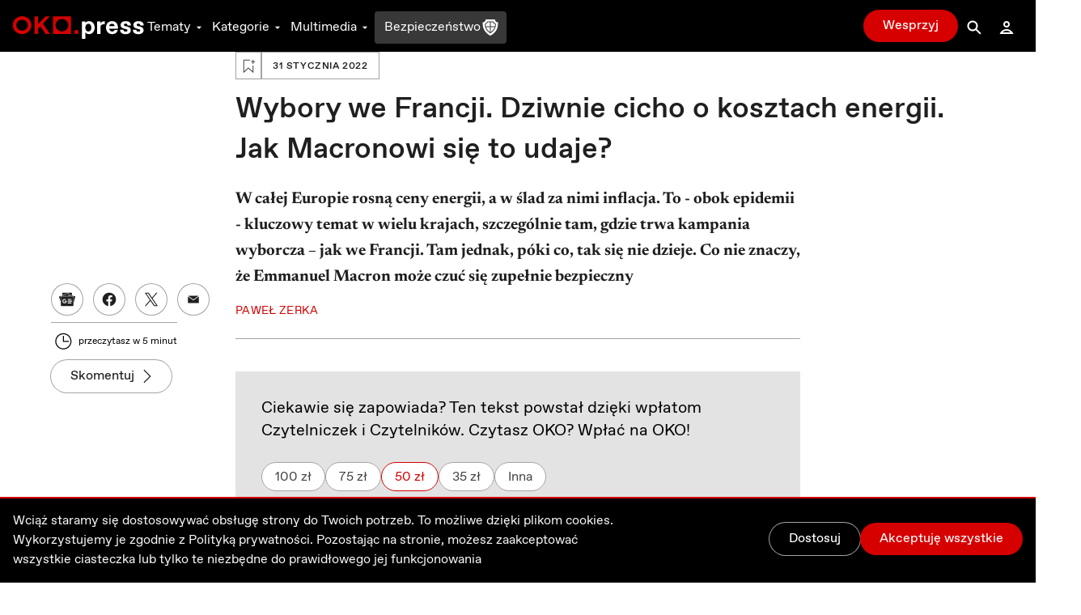

--- FILE ---
content_type: text/html; charset=utf-8
request_url: https://oko.press/wybory-we-francji-dziwnie-cicho-o-kosztach-energii-jak-macronowi-sie-to-udaje
body_size: 86398
content:
<!DOCTYPE html><html lang="pl"><head><meta charSet="UTF-8"/><meta name="viewport" content="width=device-width, initial-scale=1.0"/><meta name="format-detection" content="telephone=no"/><meta name="generator" content="Eye Of The Tiger"/><link rel="icon" href="/favicon.ico" type="image/x-icon"/><link rel="shortcut icon" href="/favicon.ico" type="image/x-icon"/><link rel="apple-touch-icon" sizes="180x180" href="/logo/apple-touch-icon.png"/><link rel="icon" type="image/png" sizes="32x32" href="/logo/favicon-32x32.png"/><link rel="icon" type="image/png" sizes="16x16" href="/logo/favicon-16x16.png"/><link rel="manifest" href="/site.webmanifest"/><link rel="mask-icon" href="/logo/safari-pinned-tab.svg" color="#D60000"/><meta name="msapplication-TileColor" content="#ffffff"/><meta name="theme-color" content="#ffffff"/><title>We Francji dziwnie cicho o kosztach energii. Jak Macronowi to się udaje? OKO.press - OKO.press</title><meta name="description" content="W całej Europie rosną ceny energii, a w ślad za nimi inflacja. To - obok epidemii - kluczowy temat w wielu krajach, szczególnie tam, gdzie trwa kampania wyborcza – jak we Francji. Tam jednak, póki co, tak się nie dzieje. Co nie znaczy, że Emmanuel Macron może czuć się zupełnie bezpieczny"/><meta name="robots" content="index, follow, max-snippet:-1, max-image-preview:large, max-video-preview:-1"/><link rel="canonical" href="https://oko.press/wybory-we-francji-dziwnie-cicho-o-kosztach-energii-jak-macronowi-sie-to-udaje"/><meta property="og:locale" content="pl_PL"/><meta property="og:type" content="article"/><meta property="og:site:name" content="oko.press"/><meta property="og:url" content="https://oko.press/wybory-we-francji-dziwnie-cicho-o-kosztach-energii-jak-macronowi-sie-to-udaje"/><meta property="og:title" content="Wybory we Francji. Dziwnie cicho o kosztach energii. Jak Macronowi to się udaje?"/><meta property="og:description" content="W całej Europie rosną ceny energii, a w ślad za nimi inflacja. To - obok epidemii - kluczowy temat w wielu krajach, ale nie we Francji."/><meta property="og:image" content="https://cdn.oko.press/cdn-cgi/image/trim=96;341;98;340,width=1200,quality=75/https://oko.press/images/2022/01/macron.png"/><meta property="og:image:type" content="image/png"/><meta property="twitter:image" content="https://cdn.oko.press/cdn-cgi/image/trim=96;341;98;340,width=1200,quality=75/https://oko.press/images/2022/01/macron.png"/><meta property="image:newsletter" content="https://cdn.oko.press/cdn-cgi/image/trim=96;61;98;60,width=1280,quality=75/https://oko.press/images/2022/01/macron.png"/><meta property="article:publisher" content="https://www.facebook.com/oko.press/"/><meta property="article:modified_time" content="2026-01-23T08:11:14.252Z"/><script type="application/ld+json">{"@context":"https://schema.org","keywords":"Francja ceny energii","headline":"Wybory we Francji. Dziwnie cicho o kosztach energii. Jak Macronowi się to udaje?","datePublished":"2022-01-31T10:36:43+00:00","dateModified":"2022-11-14T08:07:12.591926+00:00","publisher":{"@type":"Organization","name":"OKO.press","logo":{"@type":"ImageObject","url":"https://oko.press/logo/horizontal-dualtone.png","width":348,"height":60}},"description":"W całej Europie rosną ceny energii, a w ślad za nimi inflacja. To - obok epidemii - kluczowy temat w wielu krajach, szczególnie tam, gdzie trwa kampania wyborcza – jak we Francji. Tam jednak, póki co, tak się nie dzieje. Co nie znaczy, że Emmanuel Macron może czuć się zupełnie bezpieczny","isAccessibleForFree":"True","@type":"NewsArticle","mainEntityOfPage":{"@type":"WebPage","@id":"https://oko.press/wybory-we-francji-dziwnie-cicho-o-kosztach-energii-jak-macronowi-sie-to-udaje"},"image":{"@type":"ImageObject","url":"https://cdn.oko.press/cdn-cgi/image/trim=96;341;98;340/https://oko.press/images/2022/01/macron.png","contentUrl":"https://cdn.oko.press/cdn-cgi/image/trim=96;341;98;340/https://oko.press/images/2022/01/macron.png"},"author":{"@type":"Person","@id":"https://oko.press/autor/pawel-zerka","name":"Paweł Zerka","url":"https://oko.press/autor/pawel-zerka","description":"Ekspert (Policy Fellow) w paryskim biurze Europejskiej Rady Spraw Zagranicznych (ECFR) - https://ecfr.eu/profile/pawel_zerka/"}}</script><script type="application/ld+json">{"@context":"https://schema.org","@type":"BreadcrumbList","itemListElement":[{"@type":"ListItem","position":1,"item":{"@id":"https://oko.press","name":"OKO.press"}},{"@type":"ListItem","position":2,"item":{"@id":"https://oko.press/kategoria/wydarzenia","name":"Wydarzenia"}},{"@type":"ListItem","position":3,"item":{"@id":"https://oko.press/wybory-we-francji-dziwnie-cicho-o-kosztach-energii-jak-macronowi-sie-to-udaje","name":"Wybory we Francji. Dziwnie cicho o kosztach energii. Jak Macronowi się to udaje?"}}]}</script><link rel="preload" as="image" imagesrcset="https://cdn.oko.press/cdn-cgi/image/trim=96;61;98;60,width=82,quality=80/https://oko.press/images/2022/01/macron.png 82w, https://cdn.oko.press/cdn-cgi/image/trim=96;61;98;60,width=96,quality=80/https://oko.press/images/2022/01/macron.png 96w, https://cdn.oko.press/cdn-cgi/image/trim=96;61;98;60,width=110,quality=80/https://oko.press/images/2022/01/macron.png 110w, https://cdn.oko.press/cdn-cgi/image/trim=96;61;98;60,width=128,quality=80/https://oko.press/images/2022/01/macron.png 128w, https://cdn.oko.press/cdn-cgi/image/trim=96;61;98;60,width=140,quality=80/https://oko.press/images/2022/01/macron.png 140w, https://cdn.oko.press/cdn-cgi/image/trim=96;61;98;60,width=256,quality=80/https://oko.press/images/2022/01/macron.png 256w, https://cdn.oko.press/cdn-cgi/image/trim=96;61;98;60,width=384,quality=80/https://oko.press/images/2022/01/macron.png 384w, https://cdn.oko.press/cdn-cgi/image/trim=96;61;98;60,width=640,quality=80/https://oko.press/images/2022/01/macron.png 640w, https://cdn.oko.press/cdn-cgi/image/trim=96;61;98;60,width=750,quality=80/https://oko.press/images/2022/01/macron.png 750w, https://cdn.oko.press/cdn-cgi/image/trim=96;61;98;60,width=828,quality=80/https://oko.press/images/2022/01/macron.png 828w, https://cdn.oko.press/cdn-cgi/image/trim=96;61;98;60,width=1080,quality=80/https://oko.press/images/2022/01/macron.png 1080w, https://cdn.oko.press/cdn-cgi/image/trim=96;61;98;60,width=1200,quality=80/https://oko.press/images/2022/01/macron.png 1200w, https://cdn.oko.press/cdn-cgi/image/trim=96;61;98;60,width=1920,quality=80/https://oko.press/images/2022/01/macron.png 1920w, https://cdn.oko.press/cdn-cgi/image/trim=96;61;98;60,width=2048,quality=80/https://oko.press/images/2022/01/macron.png 2048w, https://cdn.oko.press/cdn-cgi/image/trim=96;61;98;60,width=3840,quality=80/https://oko.press/images/2022/01/macron.png 3840w" imagesizes="100vw"/><meta name="next-head-count" content="32"/><script>
          (function() {
            if (typeof window !== "undefined") {
              window.dataLayer = []
              
              const hasPrivacyAll = document.cookie.split(';').some(item => {
              const [key, value] = item.trim().split('=');
              return key.startsWith('privacy') && value.includes('all');
              });
            
               const consentModeData = {
                  ad_storage:'denied',
                  ad_user_data:'denied',
                  ad_personalization: 'denied',
                  analytics_storage: 'granted'
                }
                
               const updatedConsentModeData = {
                  ad_storage:'granted',
                  ad_user_data:'granted',
               }
              
              window.gtag = function() {dataLayer.push(arguments);}
              window.gtag('consent', 'default', consentModeData);
              
              if (hasPrivacyAll) {
                window.gtag('consent', 'update', updatedConsentModeData);
              }
            }
          })();
        </script><script id="gtm-script" async="" data-nscript="beforeInteractive">(function(w,d,s,l,i){w[l]=w[l]||[];w[l].push({'gtm.start':
          new Date().getTime(),event:'gtm.js'});var f=d.getElementsByTagName(s)[0],
          j=d.createElement(s),dl=l!='dataLayer'?'&l='+l:'';j.async=true;j.src=
          'https://server-side.oko.press/gtm.js?id='+i+dl;f.parentNode.insertBefore(j,f);
          })(window,document,'script','dataLayer','GTM-PKH9ZW5');</script><script data-nscript="beforeInteractive"></script><link rel="preload" href="/_next/static/css/4a8f1540fffe6311.css" as="style"/><link rel="stylesheet" href="/_next/static/css/4a8f1540fffe6311.css" data-n-g=""/><link rel="preload" href="/_next/static/css/7611409ba7aed579.css" as="style"/><link rel="stylesheet" href="/_next/static/css/7611409ba7aed579.css" data-n-p=""/><noscript data-n-css=""></noscript><script defer="" nomodule="" src="/_next/static/chunks/polyfills-c67a75d1b6f99dc8.js"></script><script id="gsci" src="https://accounts.google.com/gsi/client" async="" defer="" data-nscript="beforeInteractive"></script><script defer="" src="/_next/static/chunks/2292.0149e75b91aff9d5.js"></script><script defer="" src="/_next/static/chunks/8682.d178a573537640f3.js"></script><script defer="" src="/_next/static/chunks/4232.c9a8556937c5426a.js"></script><script defer="" src="/_next/static/chunks/9991.08cd7748fc7f90c7.js"></script><script defer="" src="/_next/static/chunks/95b64a6e.e9ee280fa6d413fb.js"></script><script defer="" src="/_next/static/chunks/9883.df66c29a237ce540.js"></script><script defer="" src="/_next/static/chunks/6066.2030749de0e2e2d9.js"></script><script defer="" src="/_next/static/chunks/4851.4b5c243525141007.js"></script><script defer="" src="/_next/static/chunks/5470.91b55a3df46fcfb3.js"></script><script src="/_next/static/chunks/webpack-edf5aa03e6777dc1.js" defer=""></script><script src="/_next/static/chunks/framework-f4675ed1d1c70817.js" defer=""></script><script src="/_next/static/chunks/main-2f231da826be5d45.js" defer=""></script><script src="/_next/static/chunks/pages/_app-918e8ffd7fa5f4ad.js" defer=""></script><script src="/_next/static/chunks/252f366e-0e631670522e850b.js" defer=""></script><script src="/_next/static/chunks/78e521c3-cdb9624e3cce836b.js" defer=""></script><script src="/_next/static/chunks/9e82d048-7fc3e0b8c4d18477.js" defer=""></script><script src="/_next/static/chunks/d0447323-e1b60b6f1cf625c5.js" defer=""></script><script src="/_next/static/chunks/0c428ae2-9c6349f084e1848e.js" defer=""></script><script src="/_next/static/chunks/d7eeaac4-1442446302ecc122.js" defer=""></script><script src="/_next/static/chunks/29107295-5feae6a12c73e29c.js" defer=""></script><script src="/_next/static/chunks/d64684d8-5eb55fdc758378b0.js" defer=""></script><script src="/_next/static/chunks/2026-84a83208eebbb1ec.js" defer=""></script><script src="/_next/static/chunks/7212-b2c0b523eb1b3a14.js" defer=""></script><script src="/_next/static/chunks/6735-226c290c82334cdf.js" defer=""></script><script src="/_next/static/chunks/4530-8db2454d8e85f939.js" defer=""></script><script src="/_next/static/chunks/1499-8230fa125e9348c3.js" defer=""></script><script src="/_next/static/chunks/3071-32e68e13a22d245f.js" defer=""></script><script src="/_next/static/chunks/2004-f8b4b339e466b6b5.js" defer=""></script><script src="/_next/static/chunks/3680-1fa54954d813f1e9.js" defer=""></script><script src="/_next/static/chunks/191-0de434c7ce8c64d8.js" defer=""></script><script src="/_next/static/chunks/7536-2d7aa4d4c7b081ba.js" defer=""></script><script src="/_next/static/chunks/9491-fea16b3d9a9ec6bd.js" defer=""></script><script src="/_next/static/chunks/6951-779b1b4127624949.js" defer=""></script><script src="/_next/static/chunks/115-e513db6355a7fe1a.js" defer=""></script><script src="/_next/static/chunks/4968-c1bf1255df9fdadb.js" defer=""></script><script src="/_next/static/chunks/1494-302100f4dffa0777.js" defer=""></script><script src="/_next/static/chunks/7837-ab97b8d81989abe5.js" defer=""></script><script src="/_next/static/chunks/7044-fabfc712bf3b8dd3.js" defer=""></script><script src="/_next/static/chunks/9898-4733e601ad913ced.js" defer=""></script><script src="/_next/static/chunks/1082-16c9043ee897e0f7.js" defer=""></script><script src="/_next/static/chunks/3841-7529779ec3d2cda1.js" defer=""></script><script src="/_next/static/chunks/6464-d3052bb542fa01f3.js" defer=""></script><script src="/_next/static/chunks/6073-7c959dedeb910813.js" defer=""></script><script src="/_next/static/chunks/340-71094c4d255cae55.js" defer=""></script><script src="/_next/static/chunks/1938-99996ccc5d6a6836.js" defer=""></script><script src="/_next/static/chunks/213-813d03a5dd86fa3a.js" defer=""></script><script src="/_next/static/chunks/2433-af9039be0935a566.js" defer=""></script><script src="/_next/static/chunks/6380-0766d0d205af981a.js" defer=""></script><script src="/_next/static/chunks/7274-9aa8d8e0827429bf.js" defer=""></script><script src="/_next/static/chunks/pages/%5Bslug%5D-ea77b50885fa0416.js" defer=""></script><script src="/_next/static/V0-iKCn_FdHcBKf7juqHW/_buildManifest.js" defer=""></script><script src="/_next/static/V0-iKCn_FdHcBKf7juqHW/_ssgManifest.js" defer=""></script><style id="__jsx-2944537798">
  html {
    --navbar-height: 4rem
  }

    </style><style id="__jsx-1080765010">
  html {
    --featured-image-margin-bottom: 1rem
  }

    </style></head><body><div id="__next" data-reactroot=""><audio src=""></audio><div class="fixed hidden bottom-0 left-0 right-0 bg-gray-100 dark:bg-gray-800 py-2 transition-all z-bottom-bar ease-linear duration-500 shadow-[0_0_8px_-3px_rgba(0,0,0,0.3)] md:block print:hidden translate-y-14"><div class="max-w-7xl px-4 flex m-auto items-center gap-10"><div class="flex items-center gap-2 w-full"><div class="relative h-10 w-10"></div><div class="flex items-center gap-4 w-full"><div class="text-xs line-clamp-2 max-w-[200px] dark:text-gray-50"></div><div class="flex items-center gap-2"><button class="hover:bg-gray-300 hover:rounded-full dark:text-gray-300 dark:hover:bg-gray-700 icon:w-6 icon:h-6"><svg stroke="currentColor" fill="currentColor" stroke-width="0" viewBox="0 0 24 24" height="1em" width="1em" xmlns="http://www.w3.org/2000/svg"><path d="M10.527 15.596L10.527 10.734L9.798 10.734L8.569 11.93L8.569 13.076L9.646 12.041L9.646 15.596z"></path><path d="M13.452,15.664c1.285,0,1.98-1.006,1.98-2.498c0-1.494-0.73-2.502-1.98-2.502s-1.979,1.008-1.979,2.502 C11.473,14.658,12.167,15.664,13.452,15.664z M13.417,11.465h0.069c0.758,0,1.021,0.729,1.021,1.701 c0,0.971-0.264,1.699-1.021,1.699h-0.069c-0.757,0-1.021-0.729-1.021-1.699C12.397,12.193,12.661,11.465,13.417,11.465z"></path><path d="M12,6.164h-1.527H6.951l1.621-1.621L7.865,3.836L5.744,5.957L5.037,6.664l0.707,0.707l2.121,2.121l0.707-0.707 L6.951,7.164h3.522H12c3.288,0,5.964,2.691,5.964,6s-2.676,6-5.964,6s-5.964-2.691-5.964-6h-1c0,3.859,3.124,7,6.964,7 s6.964-3.141,6.964-7S15.84,6.164,12,6.164z"></path></svg></button><button class="relative h-10 w-10 text-violet-700 active:text-violet-800 dark:text-violet-400 dark:active:text-violet-500"><div class="absolute top-0 left-0 transition-all ease-out duration-100 icon:w-10 icon:h-10 opacity-0"><svg stroke="currentColor" fill="currentColor" stroke-width="0" viewBox="0 0 24 24" height="1em" width="1em" xmlns="http://www.w3.org/2000/svg"><path fill-rule="evenodd" clip-rule="evenodd" d="M12 20C16.4183 20 20 16.4183 20 12C20 7.58172 16.4183 4 12 4C7.58172 4 4 7.58172 4 12C4 16.4183 7.58172 20 12 20ZM15 12.0003L10 9V15L15 12.0003Z"></path></svg></div><div class="absolute top-0 left-0 transition-all ease-out duration-100 icon:w-10 icon:h-10 opacity-1"><svg stroke="currentColor" fill="currentColor" stroke-width="0" viewBox="0 0 24 24" height="1em" width="1em" xmlns="http://www.w3.org/2000/svg"><path d="M12,4c-4.418,0-8,3.582-8,8c0,4.42,3.582,8,8,8s8-3.58,8-8C20,7.582,16.418,4,12,4z M11,15H9V9h2V15z M15,15h-2V9h2V15z"></path></svg></div></button><button class="hover:bg-gray-300 hover:rounded-full dark:text-gray-300 dark:hover:bg-gray-700 icon:w-6 icon:h-6"><svg stroke="currentColor" fill="currentColor" stroke-width="0" viewBox="0 0 24 24" height="1em" width="1em" xmlns="http://www.w3.org/2000/svg"><path d="M10.527 15.596L10.527 10.734L9.798 10.734L8.57 11.93L8.57 13.076L9.646 12.041L9.646 15.596z"></path><path d="M13.453,10.664c-1.25,0-1.979,1.008-1.979,2.502c0,1.492,0.693,2.498,1.979,2.498s1.98-1.006,1.98-2.498 C15.433,11.672,14.703,10.664,13.453,10.664z M13.488,14.865h-0.07c-0.756,0-1.02-0.729-1.02-1.699 c0-0.973,0.264-1.701,1.02-1.701h0.07c0.758,0,1.021,0.729,1.021,1.701C14.509,14.137,14.246,14.865,13.488,14.865z"></path><path d="M12.001,19.164c-3.289,0-5.965-2.691-5.965-6s2.676-6,5.965-6h1.527h3.521l-1.621,1.621l0.707,0.707l2.121-2.121 l0.707-0.707l-0.707-0.707l-2.121-2.121l-0.707,0.707l1.621,1.621h-3.521h-1.527c-3.84,0-6.965,3.141-6.965,7s3.125,7,6.965,7 s6.963-3.141,6.963-7h-1C17.964,16.473,15.289,19.164,12.001,19.164z"></path></svg></button></div><div class="flex items-center flex-1 justify-between gap-6"><div class="flex items-center w-full min-w-[250px] gap-2"><span class="text-xs w-8 dark:text-gray-50">0:00</span><div style="position:relative" class="podcast-slider"><div class="podcast-track podcast-track-0" style="position:absolute;left:0;right:0"></div><div class="podcast-track podcast-track-1" style="position:absolute;left:0;right:0"></div><div class="podcast-thumb podcast-thumb-0 " style="position:absolute;touch-action:none;z-index:1;left:0px" tabindex="0" role="slider" aria-orientation="horizontal" aria-valuenow="0" aria-valuemin="0" aria-valuemax="100"></div></div><span class="text-xs w-8 dark:text-gray-50">0:00</span></div><button type="button" aria-haspopup="dialog" aria-expanded="false" aria-controls="" data-state="closed" class="hidden md:block p-1 hover:bg-gray-300 hover:rounded-full active:bg-gray-400 dark:text-gray-50 dark:hover:bg-gray-600 cursor-pointer"><svg stroke="currentColor" fill="currentColor" stroke-width="0" viewBox="0 0 24 24" height="20" width="20" xmlns="http://www.w3.org/2000/svg"><path d="M4 9L4 15L6 15L12 20L12 4L6 9z"></path><path d="M14,5.832v1c2.756,0,5,2.244,5,5c0,2.758-2.244,5-5,5v1c3.313,0,6-2.686,6-6S17.313,5.832,14,5.832z"></path><path d="M18,11.832c0-2.209-1.791-4-4-4v1c1.654,0,3,1.346,3,3s-1.346,3-3,3v1C16.209,15.832,18,14.041,18,11.832z"></path><path d="M16,11.832c0-1.104-0.896-2-2-2v1c0.551,0,1,0.449,1,1c0,0.553-0.449,1-1,1v1C15.104,13.832,16,12.936,16,11.832z"></path></svg></button></div></div></div><button class="dark:text-gray-50"><svg stroke="currentColor" fill="currentColor" stroke-width="0" viewBox="0 0 1024 1024" height="1em" width="1em" xmlns="http://www.w3.org/2000/svg"><path d="M563.8 512l262.5-312.9c4.4-5.2.7-13.1-6.1-13.1h-79.8c-4.7 0-9.2 2.1-12.3 5.7L511.6 449.8 295.1 191.7c-3-3.6-7.5-5.7-12.3-5.7H203c-6.8 0-10.5 7.9-6.1 13.1L459.4 512 196.9 824.9A7.95 7.95 0 0 0 203 838h79.8c4.7 0 9.2-2.1 12.3-5.7l216.5-258.1 216.5 258.1c3 3.6 7.5 5.7 12.3 5.7h79.8c6.8 0 10.5-7.9 6.1-13.1L563.8 512z"></path></svg></button></div></div><div><div class="flex flex-col bg-gray-50 dark:bg-gray-900 fixed bottom-0 left-0 right-0 z-bottom-bar whitespace-nowrap lg:hidden print:hidden"><div style="transform:;opacity:0%" class="flex flex-col absolute left-0 right-0 -bottom-[10.5rem] w-full dark:text-gray-50 transition-all ease-out duration-700 bg-gray-50 dark:bg-gray-800 pb-20 shadow-mobile-bottom-menu"><div class="pb-2 px-4 relative"><button class="pt-2 pb-8 mr-4 pl-4 block w-[95%]"><svg stroke="currentColor" fill="currentColor" stroke-width="0" viewBox="0 0 16 16" class="w-8 h-6 mb-1 absolute left-4 transition duration-300 rotate-0 mr-1 top-2" height="1em" width="1em" xmlns="http://www.w3.org/2000/svg"><path fill-rule="evenodd" d="M7.646 4.646a.5.5 0 0 1 .708 0l6 6a.5.5 0 0 1-.708.708L8 5.707l-5.646 5.647a.5.5 0 0 1-.708-.708l6-6z"></path></svg></button><div><p class="w-full whitespace-normal line-clamp-1 mb-8"></p><div class="w-full mt-4 dark:text-gray-50"><div style="position:relative" class="podcast-bottom-mobile-slider"><div class="podcast-bottom-mobile-track podcast-bottom-mobile-track-0" style="position:absolute;left:0;right:0"></div><div class="podcast-bottom-mobile-track podcast-bottom-mobile-track-1" style="position:absolute;left:0;right:0"></div><div class="podcast-bottom-mobile-thumb podcast-bottom-mobile-thumb-0 " style="position:absolute;touch-action:none;z-index:1;left:0px" tabindex="0" role="slider" aria-orientation="horizontal" aria-valuenow="0" aria-valuemin="0" aria-valuemax="100" aria-label="Pasek postępu odtwarzanego Podcastu"></div></div><div class="flex justify-between mt-1"><span class="text-xs min-w-[2rem]">0:00</span><div class="flex gap-32"><button class="hover:bg-gray-300 hover:rounded-full dark:text-gray-300 dark:hover:bg-gray-700 icon:w-8 icon:h-8"><svg stroke="currentColor" fill="currentColor" stroke-width="0" viewBox="0 0 24 24" height="1em" width="1em" xmlns="http://www.w3.org/2000/svg"><path d="M10.527 15.596L10.527 10.734L9.798 10.734L8.569 11.93L8.569 13.076L9.646 12.041L9.646 15.596z"></path><path d="M13.452,15.664c1.285,0,1.98-1.006,1.98-2.498c0-1.494-0.73-2.502-1.98-2.502s-1.979,1.008-1.979,2.502 C11.473,14.658,12.167,15.664,13.452,15.664z M13.417,11.465h0.069c0.758,0,1.021,0.729,1.021,1.701 c0,0.971-0.264,1.699-1.021,1.699h-0.069c-0.757,0-1.021-0.729-1.021-1.699C12.397,12.193,12.661,11.465,13.417,11.465z"></path><path d="M12,6.164h-1.527H6.951l1.621-1.621L7.865,3.836L5.744,5.957L5.037,6.664l0.707,0.707l2.121,2.121l0.707-0.707 L6.951,7.164h3.522H12c3.288,0,5.964,2.691,5.964,6s-2.676,6-5.964,6s-5.964-2.691-5.964-6h-1c0,3.859,3.124,7,6.964,7 s6.964-3.141,6.964-7S15.84,6.164,12,6.164z"></path></svg></button><button class="hover:bg-gray-300 hover:rounded-full dark:text-gray-300 dark:hover:bg-gray-700 icon:w-8 icon:h-8"><svg stroke="currentColor" fill="currentColor" stroke-width="0" viewBox="0 0 24 24" height="1em" width="1em" xmlns="http://www.w3.org/2000/svg"><path d="M10.527 15.596L10.527 10.734L9.798 10.734L8.57 11.93L8.57 13.076L9.646 12.041L9.646 15.596z"></path><path d="M13.453,10.664c-1.25,0-1.979,1.008-1.979,2.502c0,1.492,0.693,2.498,1.979,2.498s1.98-1.006,1.98-2.498 C15.433,11.672,14.703,10.664,13.453,10.664z M13.488,14.865h-0.07c-0.756,0-1.02-0.729-1.02-1.699 c0-0.973,0.264-1.701,1.02-1.701h0.07c0.758,0,1.021,0.729,1.021,1.701C14.509,14.137,14.246,14.865,13.488,14.865z"></path><path d="M12.001,19.164c-3.289,0-5.965-2.691-5.965-6s2.676-6,5.965-6h1.527h3.521l-1.621,1.621l0.707,0.707l2.121-2.121 l0.707-0.707l-0.707-0.707l-2.121-2.121l-0.707,0.707l1.621,1.621h-3.521h-1.527c-3.84,0-6.965,3.141-6.965,7s3.125,7,6.965,7 s6.963-3.141,6.963-7h-1C17.964,16.473,15.289,19.164,12.001,19.164z"></path></svg></button></div><span class="text-xs min-w-[2rem]">0:00</span></div></div></div><button aria-label="Wyłącz Podcast" class="text-black dark:text-gray-50 absolute top-2 right-3 z-40"><svg stroke="currentColor" fill="currentColor" stroke-width="0" viewBox="0 0 1024 1024" height="1em" width="1em" xmlns="http://www.w3.org/2000/svg"><path d="M563.8 512l262.5-312.9c4.4-5.2.7-13.1-6.1-13.1h-79.8c-4.7 0-9.2 2.1-12.3 5.7L511.6 449.8 295.1 191.7c-3-3.6-7.5-5.7-12.3-5.7H203c-6.8 0-10.5 7.9-6.1 13.1L459.4 512 196.9 824.9A7.95 7.95 0 0 0 203 838h79.8c4.7 0 9.2-2.1 12.3-5.7l216.5-258.1 216.5 258.1c3 3.6 7.5 5.7 12.3 5.7h79.8c6.8 0 10.5-7.9 6.1-13.1L563.8 512z"></path></svg></button></div></div><div class="flex z-10 justify-between shadow-mobile-bottom-menu bg-gray-50 dark:bg-gray-800"><button aria-label="Link do podstrony: Audio" href="/audio" class="relative flex flex-col items-center icon:w-7 icon:h-7 w-[20%] h-full mt-0.5 pt-1 pb-4 text-violet-600 icon:fill-violet-600 active:text-violet-400 active:icon:fill-violet-400 dark:text-violet-400 icon:dark:fill-violet-400 active:dark:text-violet-500 active:dark:icon:fill-violet-500"><div class="relative w-7 mx-auto flex flex-col items-center"><svg stroke="currentColor" fill="currentColor" stroke-width="0" viewBox="0 0 24 24" height="1em" width="1em" xmlns="http://www.w3.org/2000/svg"><path d="M19.1 13.172V11.024H20.001C20.001 6.59899 16.412 2.99899 12.001 2.99899C7.59 2.99899 4 6.59999 4 11.025H5V13.142C3.278 13.588 2 15.139 2 17C2 19.209 3.792 21 6 21V20.5H8V13.5H6V11.025C6 7.70299 8.691 4.99999 12 4.99999C15.309 4.99999 17.996 7.69899 18 11.018V13.5H16V20.5H18V21C20.208 21 22 19.209 22 17C22 15.175 20.77 13.653 19.1 13.172Z"></path><path d="M12.5 7H11.5V14H12.5V7Z"></path><path d="M10.756 8H9.70099V13H10.756V8Z"></path><path d="M8.912 9.5H8V11.5H8.912V9.5Z"></path><path d="M14.3 8H13.245V13H14.3V8Z"></path><path d="M16 9.5H15.088V11.5H16V9.5Z"></path></svg><p class="mt-0.5 text-xs text-center">Audio</p></div></button><button aria-label="Rozwinięcie dolnego Menu" aria-controls="navbar-menu" aria-haspopup="dialog" aria-expanded="false" class="relative flex flex-col items-center icon:w-7 icon:h-7 w-[20%] h-full mt-0.5 pt-1 pb-4 active:text-red-700 active:icon:fill-red-700 dark:text-gray-200 icon:dark:fill-gray-200 active:dark:text-gray-50 active:dark:icon:fill-gray-50 icon:fill-gray-500 text-gray-500"><div class="-my-2.5"><div class="hamburger-react" aria-expanded="false" role="button" style="cursor:pointer;height:48px;position:relative;transition:0.3s cubic-bezier(0, 0, 0, 1);user-select:none;width:48px;outline:none" tabindex="0"><div style="background:currentColor;height:2px;left:12px;position:absolute;width:24px;top:16px;transition:0.3s cubic-bezier(0, 0, 0, 1);transform:none"></div><div style="background:currentColor;height:2px;left:12px;position:absolute;width:24px;top:23px;transition:0.15s cubic-bezier(0, 0, 0, 1);transform:none"></div><div style="background:currentColor;height:2px;left:12px;position:absolute;width:24px;top:30px;transition:0.3s cubic-bezier(0, 0, 0, 1);transform:none"></div></div></div><p class="mt-0.5 text-xs text-center">Menu</p></button><div class="relative w-[20%] h-full text-center pt-9"><div style="top:-16px" class="absolute dark:bg-red-400 active:dark:bg-red-100 bg-red-700 active:bg-red-800 rounded-full border-[3px] w-14 h-14 transition-all duration-700 border-white left-1/2 transform -translate-x-1/2 shadow-[0_0_4px_2px_rgba(0,0,0,0.25)]"><div class="w-full h-full flex justify-center items-center"><button aria-label="Przycisk Pauza" style="opacity:0%;z-index:-10" class="relative h-10 w-10 text-gray-50 transition-opacity duration-700 active:text-gray-200 dark:text-white dark:active:text-gray-200"><div class="absolute top-0 left-0 transition-all ease-out duration-300 icon:w-10 icon:h-10 opacity-0"><svg stroke="currentColor" fill="currentColor" stroke-width="0" viewBox="0 0 24 24" height="1em" width="1em" xmlns="http://www.w3.org/2000/svg"><path fill="none" d="M0 0h24v24H0z"></path><path d="M8 5v14l11-7z"></path></svg></div><div class="absolute top-0 left-0 transition-all ease-out duration-300 icon:w-10 icon:h-10 opacity-1"><svg stroke="currentColor" fill="currentColor" stroke-width="0" viewBox="0 0 24 24" height="1em" width="1em" xmlns="http://www.w3.org/2000/svg"><path fill="none" d="M0 0h24v24H0z"></path><path d="M6 19h4V5H6v14zm8-14v14h4V5h-4z"></path></svg></div></button><a aria-label="Powrót do Strony Głównej" style="opacity:100%;z-index:" href="/" class="icon:w-8 icon:h-8 h-10 w-10 flex justify-center items-center icon:fill-gray-50 absolute"><svg stroke="currentColor" fill="currentColor" stroke-width="0" viewBox="0 0 24 24" height="1em" width="1em" xmlns="http://www.w3.org/2000/svg"><path fill="none" d="M0 0h24v24H0V0z"></path><path d="M12 5.69l5 4.5V18h-2v-6H9v6H7v-7.81l5-4.5M12 3L2 12h3v8h6v-6h2v6h6v-8h3L12 3z"></path></svg></a></div></div><p style="opacity:0%" class="text-violet-700 dark:text-violet-400 transition-all duration-700">0:00</p></div><button aria-label="Link do podstrony: Zaloguj" href="/zaloguj" class="relative flex flex-col items-center icon:w-7 icon:h-7 w-[20%] h-full mt-0.5 pt-1 pb-4 active:text-red-700 active:icon:fill-red-700 dark:text-gray-200 icon:dark:fill-gray-200 active:dark:text-gray-50 active:dark:icon:fill-gray-50 icon:fill-gray-500 text-gray-500"><div class="relative w-7 mx-auto flex flex-col items-center"><svg stroke="currentColor" fill="currentColor" stroke-width="0" viewBox="0 0 24 24" height="1em" width="1em" xmlns="http://www.w3.org/2000/svg"><path d="M12,6c1.103,0,2,0.898,2,2c0,1.104-0.897,2-2,2s-2-0.896-2-2C10,6.898,10.896,6,12,6 M12,4C9.791,4,8,5.791,8,8 s1.791,4,4,4s4-1.791,4-4S14.208,4,12,4L12,4z"></path><path d="M12,16c1.849,0,3.567,0.736,4.86,2H7.14C8.433,16.736,10.151,16,12,16 M12,14c-3.854,0-7.15,2.484-8.499,6h17 C19.151,16.484,15.853,14,12,14L12,14z"></path></svg><p class="mt-0.5 text-xs text-center">Zaloguj</p></div></button><button aria-label="Link do podstrony: Wesprzyj" href="/wesprzyj" class="relative flex flex-col items-center icon:w-7 icon:h-7 w-[20%] h-full mt-0.5 pt-1 pb-4 active:text-red-700 active:icon:fill-red-700 active:dark:text-gray-50 active:dark:icon:fill-gray-50 text-red-700 icon:fill-red-700 dark:text-red-400 icon:dark:fill-red-400"><div class="relative w-7 mx-auto flex flex-col items-center"><div class=""><svg stroke="currentColor" fill="currentColor" stroke-width="0" viewBox="0 0 512 512" height="1em" width="1em" xmlns="http://www.w3.org/2000/svg"><path d="M256 448l-30.164-27.211C118.718 322.442 48 258.61 48 179.095 48 114.221 97.918 64 162.4 64c36.399 0 70.717 16.742 93.6 43.947C278.882 80.742 313.199 64 349.6 64 414.082 64 464 114.221 464 179.095c0 79.516-70.719 143.348-177.836 241.694L256 448z"></path></svg></div><p class="mt-0.5 text-xs text-center">Wesprzyj</p></div></button></div><div aria-valuemax="100" aria-valuemin="0" aria-valuenow="0" aria-valuetext="0%" role="progressbar" data-state="loading" data-value="0" data-max="100" class="relative overflow-hidden w-full h-1 transform bg-gray-50 dark:bg-gray-700 /* Fix overflow clipping in Safari */ /* https://gist.github.com/domske/b66047671c780a238b51c51ffde8d3a0 */ translate-z-0"><div data-state="loading" data-value="0" data-max="100" style="transform:translateX(-100%)" class="bg-red-700 dark:bg-red-400 w-full h-full transition-transform duration-700 ease-cubic-bezier[0.65,0,0.35,1]"></div></div></div></div><div class="dark:bg-gray-900 print:bg-transparent print:dark:bg-transparent"><div class="hidden lg:block print:hidden"><nav class="navbar__desktop fixed top-0 left-0 right-0 z-[999]"><div class="absolute top-0 left-0 right-0 z-30 h-[var(--navbar-height)] flex items-center border-b bg-black border-b-black dark:bg-gray-900 transition-colors duration-200 dark:border-b-gray-900"><div class="max-w-7xl w-full h-full mx-auto px-4 flex items-center justify-between gap-5"><div class="flex gap-8 h-full items-center"><a href="/" class="icon:h-7 mt-1"><svg xmlns="http://www.w3.org/2000/svg" viewBox="0 0 139 24" class="h-6"><path class="fill-current text-red-700" d="M9.69,3.72c3.36,0,6.1,2.61,6.1,5.81c0,3.21-2.73,5.81-6.1,5.81c-3.36,0-6.1-2.61-6.1-5.81
                C3.59,6.33,6.32,3.72,9.69,3.72z M9.69,0.06c-5.43,0-9.84,4.24-9.84,9.47c0,5.23,4.41,9.47,9.84,9.47c5.43,0,9.84-4.24,9.84-9.47
                C19.53,4.3,15.12,0.06,9.69,0.06z M42.48,0.25v18.56h19V0.25H42.48z M51.98,16.12c-3.73,0-6.76-2.96-6.76-6.61
                c0-3.65,3.03-6.61,6.76-6.61c3.74,0,6.76,2.96,6.76,6.61C58.74,13.16,55.71,16.12,51.98,16.12z M39.3,18.83L31.66,7.94l7.47-7.7
                H34.6l-8.07,8.34V0.24h-3.67v18.59h3.67v-5.6l2.5-2.58l5.73,8.18H39.3z M67.32,14.49c-1.27,0-2.29,1-2.29,2.24s1.03,2.24,2.29,2.24
                c1.27,0,2.3-1,2.3-2.24S68.59,14.49,67.32,14.49z"></path><path class="fill-current text-white" d="M86.68,12.13c0,3.58-2.09,6.89-6.02,6.89c-1.9,0-3.36-1.06-3.9-1.99v7.03h-3.53V5.51h3.53v1.72
                c0.54-0.93,2.01-1.99,3.9-1.99C84.59,5.24,86.68,8.55,86.68,12.13z M79.84,8.02c-1.63,0-3.09,1.59-3.09,4.11
                c0,2.52,1.47,4.11,3.09,4.11h0.22c1.76,0,3.09-1.56,3.09-4.08c0-2.52-1.33-4.14-3.09-4.14L79.84,8.02L79.84,8.02z M89.28,5.51h3.53
                v2.65c0.54-1.72,1.9-2.78,3.93-2.78h0.68v3.18H96.2c-2.31,0-3.39,1.06-3.39,3.31v6.89h-3.53L89.28,5.51L89.28,5.51z M105.12,19.02
                c-3.39,0-6.45-2.52-6.45-6.89c0-3.98,2.39-6.89,6.45-6.89c4.07,0,6.18,2.89,6.18,6.73c0,0.4-0.03,0.82-0.06,1.25h-9.17
                c0.14,1.83,1.6,3.02,3.09,3.02h0.16c1.36,0,2.17-0.77,2.41-1.67h3.5C110.6,17.17,108.51,19.02,105.12,19.02z M102.08,10.57h5.8
                c-0.08-1.59-1.33-2.55-2.82-2.55h-0.16C103.41,8.02,102.16,8.98,102.08,10.57z M113.56,14.38h3.61c0,1.19,0.92,1.99,2.28,1.99h0.22
                c1.08,0,1.79-0.5,1.79-1.3c0-0.69-0.41-1.09-1.38-1.32l-1.76-0.42c-2.85-0.69-4.2-1.86-4.2-4c0-2.39,2.09-4.08,5.48-4.08
                c3.53,0,5.53,1.72,5.53,4.64h-3.53c-0.14-1.27-0.82-1.99-2.04-1.99h-0.22c-0.95,0-1.71,0.5-1.71,1.3c0,0.71,0.62,1.09,1.74,1.35
                l1.82,0.45c2.6,0.64,3.8,1.86,3.8,3.95c0,2.25-1.9,4.08-5.56,4.08C115.75,19.02,113.56,17.3,113.56,14.38z M127.12,14.38h3.61
                c0,1.19,0.92,1.99,2.28,1.99h0.22c1.08,0,1.79-0.5,1.79-1.3c0-0.69-0.41-1.09-1.38-1.32l-1.76-0.42c-2.85-0.69-4.2-1.86-4.2-4
                c0-2.39,2.09-4.08,5.48-4.08c3.53,0,5.53,1.72,5.53,4.64h-3.53c-0.14-1.27-0.82-1.99-2.04-1.99h-0.22c-0.95,0-1.71,0.5-1.71,1.3
                c0,0.71,0.62,1.09,1.74,1.35l1.82,0.45c2.6,0.64,3.8,1.86,3.8,3.95c0,2.25-1.9,4.08-5.56,4.08
                C129.31,19.02,127.12,17.3,127.12,14.38z"></path></svg></a><div class="flex h-full items-center gap-5"><button type="button" aria-haspopup="dialog" aria-controls="navbar-menu" aria-expanded="false" class="relative px-1 mt-1 inline-flex h-full items-center cursor-pointer transition-colors duration-75 outline-none text-white hover:text-gray-300 focus:text-gray-300 dark:text-gray-100 dark:hover:text-gray-400 dark:focus:text-gray-400 after:absolute after:-bottom-px after:left-0 after:right-0 after:h-0.5 after:transition-opacity after:bg-gray-300 after:duration-75 after:opacity-0">Tematy<svg stroke="currentColor" fill="currentColor" stroke-width="0" viewBox="0 0 24 24" class="w-4 h-4 ml-0.5 transition-transform duration-100" height="1em" width="1em" xmlns="http://www.w3.org/2000/svg"><path fill="none" d="M0 0h24v24H0z"></path><path d="M7 10l5 5 5-5z"></path></svg></button><button type="button" aria-haspopup="dialog" aria-controls="navbar-menu" aria-expanded="false" class="relative px-1 mt-1 inline-flex h-full items-center cursor-pointer transition-colors duration-75 outline-none text-white hover:text-gray-300 focus:text-gray-300 dark:text-gray-100 dark:hover:text-gray-400 dark:focus:text-gray-400 after:absolute after:-bottom-px after:left-0 after:right-0 after:h-0.5 after:transition-opacity after:bg-gray-300 after:duration-75 after:opacity-0">Kategorie<svg stroke="currentColor" fill="currentColor" stroke-width="0" viewBox="0 0 24 24" class="w-4 h-4 ml-0.5 transition-transform duration-100" height="1em" width="1em" xmlns="http://www.w3.org/2000/svg"><path fill="none" d="M0 0h24v24H0z"></path><path d="M7 10l5 5 5-5z"></path></svg></button><button type="button" aria-haspopup="dialog" aria-controls="navbar-menu" aria-expanded="false" class="relative px-1 mt-1 inline-flex h-full items-center cursor-pointer transition-colors duration-75 outline-none text-white hover:text-gray-300 focus:text-gray-300 dark:text-gray-100 dark:hover:text-gray-400 dark:focus:text-gray-400 after:absolute after:-bottom-px after:left-0 after:right-0 after:h-0.5 after:transition-opacity after:bg-gray-300 after:duration-75 after:opacity-0">Multimedia<svg stroke="currentColor" fill="currentColor" stroke-width="0" viewBox="0 0 24 24" class="w-4 h-4 ml-0.5 transition-transform duration-100" height="1em" width="1em" xmlns="http://www.w3.org/2000/svg"><path fill="none" d="M0 0h24v24H0z"></path><path d="M7 10l5 5 5-5z"></path></svg></button><a href="/temat/bezpieczenstwo" class="relative px-1 mt-1 inline-flex items-center cursor-pointer transition-colors duration-75 outline-none bg-gray-800 h-10 pl-3 pr-2 text-white leading-8 rounded hover:bg-gray-700 active:bg-gray-600 gap-2 icon:w-6 icon:h-6">Bezpieczeństwo<!-- --> <svg stroke="currentColor" fill="currentColor" stroke-width="0" viewBox="0 0 24 24" height="1em" width="1em" xmlns="http://www.w3.org/2000/svg"><path d="M6.091,8.248c.018.809.127,1.563.293,2.275h5.116v-4.922h-2.721c-.638,1.103-1.577,2.028-2.688,2.647Z"></path><path d="M11.5,17.734v-6.212h-4.833c1.005,2.97,3.133,4.998,4.833,6.212Z"></path><path d="M12.5,17.736c1.7-1.213,3.828-3.242,4.833-6.213h-4.833v6.213Z"></path><path d="M21.312,5.629c-1.948,0-3.529-1.581-3.529-3.529H6.214c0,1.948-1.578,3.529-3.529,3.529-.032,0-.064-.009-.097-.012v2.364c0,9.876,9.412,14.118,9.412,14.118,0,0,9.412-4.242,9.412-14.118v-2.364c-.035.003-.064.012-.1.012ZM18.912,7.949c0,6.283-4.646,9.888-6.645,11.148l-.267.168-.267-.168c-2.482-1.565-6.646-5.091-6.646-11.115v-.31l.277-.172c1.137-.567,2.087-1.501,2.675-2.631l.14-.27h7.638l.14.27c.588,1.13,1.538,2.064,2.678,2.632l.277.138v.31Z"></path><path d="M15.218,5.6h-2.718v4.922h5.116c.166-.711.275-1.465.293-2.273-1.113-.62-2.054-1.545-2.691-2.649Z"></path></svg></a></div></div><div class="flex items-center gap-4"><a class="group flex justify-center items-center text-base focus:outline-none relative transition duration-150 ease-out py-2 px-6 font-medium text-gray-50 rounded-full shadow-base bg-red-700 shadow-red-900 hover:bg-red-600 focus:bg-red-700 active:bg-red-600 disabled:bg-gray-200 disabled:text-gray-400 disabled:shadow-none dark:bg-red-400 dark:hover:bg-red-300 dark:focus:bg-red-200 dark:active:bg-red-200 dark:disabled:bg-gray-700 dark:disabled:text-gray-500 text-white" href="/wesprzyj">Wesprzyj</a><div class="flex mt-1 items-center gap-2"><button aria-controls="navbar-search-button" class="flex-shrink-0 flex-grow-0 inline-flex items-center justify-center w-10 h-10 text-white rounded-full outline-none icon:w-6 icon:h-6 transition-colors duration-75 hover:text-red-700 focus:text-red-700 dark:text-gray-100 dark:hover:text-red-400 dark:focus:text-red-400 disabled:cursor-not-allowed"><svg stroke="currentColor" fill="currentColor" stroke-width="0" viewBox="0 0 24 24" height="1em" width="1em" xmlns="http://www.w3.org/2000/svg"><path fill-rule="evenodd" clip-rule="evenodd" d="M20.499,19.086l-5.256-5.256c0.786-1.075,1.256-2.396,1.256-3.83c0-3.591-2.91-6.5-6.5-6.5s-6.5,2.909-6.5,6.5 s2.91,6.5,6.5,6.5c1.434,0,2.755-0.47,3.83-1.256l5.256,5.256L20.499,19.086z M5.499,10c0-2.481,2.018-4.5,4.5-4.5 c2.48,0,4.5,2.019,4.5,4.5s-2.02,4.5-4.5,4.5C7.517,14.5,5.499,12.481,5.499,10z"></path></svg></button><a href="/zaloguj" class="flex-shrink-0 flex-grow-0 inline-flex items-center justify-center w-10 h-10 text-white rounded-full outline-none icon:w-6 icon:h-6 transition-colors duration-75 hover:text-red-700 focus:text-red-700 dark:text-gray-100 dark:hover:text-red-400 dark:focus:text-red-400 disabled:cursor-not-allowed"><svg stroke="currentColor" fill="currentColor" stroke-width="0" viewBox="0 0 24 24" height="1em" width="1em" xmlns="http://www.w3.org/2000/svg"><path d="M12,6c1.103,0,2,0.898,2,2c0,1.104-0.897,2-2,2s-2-0.896-2-2C10,6.898,10.896,6,12,6 M12,4C9.791,4,8,5.791,8,8 s1.791,4,4,4s4-1.791,4-4S14.208,4,12,4L12,4z"></path><path d="M12,16c1.849,0,3.567,0.736,4.86,2H7.14C8.433,16.736,10.151,16,12,16 M12,14c-3.854,0-7.15,2.484-8.499,6h17 C19.151,16.484,15.853,14,12,14L12,14z"></path></svg></a></div></div></div></div></nav></div><div class="block lg:hidden print:hidden transition duration-300"><nav class="navbar__mobile"><div style="transition:transform 0.3s;transform:translateY(0%)" class="fixed top-0 left-0 right-0 z-[999] h-[var(--navbar-height)] flex items-center bg-black dark:bg-gray-900"><div class="h-full w-full px-4 flex items-center justify-between gap-5"><div class="-mb-1"><a href="/" class="icon:h-6"><svg xmlns="http://www.w3.org/2000/svg" viewBox="0 0 139 24" class="h-6"><path class="fill-current text-red-700" d="M9.69,3.72c3.36,0,6.1,2.61,6.1,5.81c0,3.21-2.73,5.81-6.1,5.81c-3.36,0-6.1-2.61-6.1-5.81
                C3.59,6.33,6.32,3.72,9.69,3.72z M9.69,0.06c-5.43,0-9.84,4.24-9.84,9.47c0,5.23,4.41,9.47,9.84,9.47c5.43,0,9.84-4.24,9.84-9.47
                C19.53,4.3,15.12,0.06,9.69,0.06z M42.48,0.25v18.56h19V0.25H42.48z M51.98,16.12c-3.73,0-6.76-2.96-6.76-6.61
                c0-3.65,3.03-6.61,6.76-6.61c3.74,0,6.76,2.96,6.76,6.61C58.74,13.16,55.71,16.12,51.98,16.12z M39.3,18.83L31.66,7.94l7.47-7.7
                H34.6l-8.07,8.34V0.24h-3.67v18.59h3.67v-5.6l2.5-2.58l5.73,8.18H39.3z M67.32,14.49c-1.27,0-2.29,1-2.29,2.24s1.03,2.24,2.29,2.24
                c1.27,0,2.3-1,2.3-2.24S68.59,14.49,67.32,14.49z"></path><path class="fill-current text-white" d="M86.68,12.13c0,3.58-2.09,6.89-6.02,6.89c-1.9,0-3.36-1.06-3.9-1.99v7.03h-3.53V5.51h3.53v1.72
                c0.54-0.93,2.01-1.99,3.9-1.99C84.59,5.24,86.68,8.55,86.68,12.13z M79.84,8.02c-1.63,0-3.09,1.59-3.09,4.11
                c0,2.52,1.47,4.11,3.09,4.11h0.22c1.76,0,3.09-1.56,3.09-4.08c0-2.52-1.33-4.14-3.09-4.14L79.84,8.02L79.84,8.02z M89.28,5.51h3.53
                v2.65c0.54-1.72,1.9-2.78,3.93-2.78h0.68v3.18H96.2c-2.31,0-3.39,1.06-3.39,3.31v6.89h-3.53L89.28,5.51L89.28,5.51z M105.12,19.02
                c-3.39,0-6.45-2.52-6.45-6.89c0-3.98,2.39-6.89,6.45-6.89c4.07,0,6.18,2.89,6.18,6.73c0,0.4-0.03,0.82-0.06,1.25h-9.17
                c0.14,1.83,1.6,3.02,3.09,3.02h0.16c1.36,0,2.17-0.77,2.41-1.67h3.5C110.6,17.17,108.51,19.02,105.12,19.02z M102.08,10.57h5.8
                c-0.08-1.59-1.33-2.55-2.82-2.55h-0.16C103.41,8.02,102.16,8.98,102.08,10.57z M113.56,14.38h3.61c0,1.19,0.92,1.99,2.28,1.99h0.22
                c1.08,0,1.79-0.5,1.79-1.3c0-0.69-0.41-1.09-1.38-1.32l-1.76-0.42c-2.85-0.69-4.2-1.86-4.2-4c0-2.39,2.09-4.08,5.48-4.08
                c3.53,0,5.53,1.72,5.53,4.64h-3.53c-0.14-1.27-0.82-1.99-2.04-1.99h-0.22c-0.95,0-1.71,0.5-1.71,1.3c0,0.71,0.62,1.09,1.74,1.35
                l1.82,0.45c2.6,0.64,3.8,1.86,3.8,3.95c0,2.25-1.9,4.08-5.56,4.08C115.75,19.02,113.56,17.3,113.56,14.38z M127.12,14.38h3.61
                c0,1.19,0.92,1.99,2.28,1.99h0.22c1.08,0,1.79-0.5,1.79-1.3c0-0.69-0.41-1.09-1.38-1.32l-1.76-0.42c-2.85-0.69-4.2-1.86-4.2-4
                c0-2.39,2.09-4.08,5.48-4.08c3.53,0,5.53,1.72,5.53,4.64h-3.53c-0.14-1.27-0.82-1.99-2.04-1.99h-0.22c-0.95,0-1.71,0.5-1.71,1.3
                c0,0.71,0.62,1.09,1.74,1.35l1.82,0.45c2.6,0.64,3.8,1.86,3.8,3.95c0,2.25-1.9,4.08-5.56,4.08
                C129.31,19.02,127.12,17.3,127.12,14.38z"></path></svg></a></div><div class="flex items-center gap-1"><button aria-label="Wyszukaj" aria-controls="navbar-search-button" class="flex-shrink-0 flex-grow-0 inline-flex items-center justify-center w-10 h-10 text-white rounded-full outline-none icon:w-6 icon:h-6 transition-colors duration-75 hover:text-red-700 focus:text-red-700 dark:text-gray-100 dark:hover:text-red-400 dark:focus:text-red-400 disabled:cursor-not-allowed"><svg stroke="currentColor" fill="currentColor" stroke-width="0" viewBox="0 0 24 24" height="1em" width="1em" xmlns="http://www.w3.org/2000/svg"><path fill-rule="evenodd" clip-rule="evenodd" d="M20.499,19.086l-5.256-5.256c0.786-1.075,1.256-2.396,1.256-3.83c0-3.591-2.91-6.5-6.5-6.5s-6.5,2.909-6.5,6.5 s2.91,6.5,6.5,6.5c1.434,0,2.755-0.47,3.83-1.256l5.256,5.256L20.499,19.086z M5.499,10c0-2.481,2.018-4.5,4.5-4.5 c2.48,0,4.5,2.019,4.5,4.5s-2.02,4.5-4.5,4.5C7.517,14.5,5.499,12.481,5.499,10z"></path></svg></button></div></div></div></nav></div><div class="mt-16"><div><div class="relative"><div style="--height:auto" class="min-h-full h-full max-h-[32rem] aspect-video 2xl:max-h-[var(--height)] 2xl:min-h-[34rem]"><div class="image-container" style="width:100%;height:100%;position:absolute"><span style="box-sizing:border-box;display:block;overflow:hidden;width:initial;height:initial;background:none;opacity:1;border:0;margin:0;padding:0;position:absolute;top:0;left:0;bottom:0;right:0"><img alt="" sizes="100vw" srcSet="https://cdn.oko.press/cdn-cgi/image/trim=96;61;98;60,width=82,quality=80/https://oko.press/images/2022/01/macron.png 82w, https://cdn.oko.press/cdn-cgi/image/trim=96;61;98;60,width=96,quality=80/https://oko.press/images/2022/01/macron.png 96w, https://cdn.oko.press/cdn-cgi/image/trim=96;61;98;60,width=110,quality=80/https://oko.press/images/2022/01/macron.png 110w, https://cdn.oko.press/cdn-cgi/image/trim=96;61;98;60,width=128,quality=80/https://oko.press/images/2022/01/macron.png 128w, https://cdn.oko.press/cdn-cgi/image/trim=96;61;98;60,width=140,quality=80/https://oko.press/images/2022/01/macron.png 140w, https://cdn.oko.press/cdn-cgi/image/trim=96;61;98;60,width=256,quality=80/https://oko.press/images/2022/01/macron.png 256w, https://cdn.oko.press/cdn-cgi/image/trim=96;61;98;60,width=384,quality=80/https://oko.press/images/2022/01/macron.png 384w, https://cdn.oko.press/cdn-cgi/image/trim=96;61;98;60,width=640,quality=80/https://oko.press/images/2022/01/macron.png 640w, https://cdn.oko.press/cdn-cgi/image/trim=96;61;98;60,width=750,quality=80/https://oko.press/images/2022/01/macron.png 750w, https://cdn.oko.press/cdn-cgi/image/trim=96;61;98;60,width=828,quality=80/https://oko.press/images/2022/01/macron.png 828w, https://cdn.oko.press/cdn-cgi/image/trim=96;61;98;60,width=1080,quality=80/https://oko.press/images/2022/01/macron.png 1080w, https://cdn.oko.press/cdn-cgi/image/trim=96;61;98;60,width=1200,quality=80/https://oko.press/images/2022/01/macron.png 1200w, https://cdn.oko.press/cdn-cgi/image/trim=96;61;98;60,width=1920,quality=80/https://oko.press/images/2022/01/macron.png 1920w, https://cdn.oko.press/cdn-cgi/image/trim=96;61;98;60,width=2048,quality=80/https://oko.press/images/2022/01/macron.png 2048w, https://cdn.oko.press/cdn-cgi/image/trim=96;61;98;60,width=3840,quality=80/https://oko.press/images/2022/01/macron.png 3840w" src="https://cdn.oko.press/cdn-cgi/image/trim=96;61;98;60,width=3840,quality=80/https://oko.press/images/2022/01/macron.png" decoding="async" data-nimg="fill" class="image" style="position:absolute;top:0;left:0;bottom:0;right:0;box-sizing:border-box;padding:0;border:none;margin:auto;display:block;width:0;height:0;min-width:100%;max-width:100%;min-height:100%;max-height:100%;object-fit:cover"/></span></div></div></div></div><div class="mt-[var(--featured-image-margin-bottom)] column"><section class="md:max-w-column after:block after:w-full after:h-px after:bg-gray-300 after:dark:bg-gray-600 after:mt-6 xl:relative"><div class="flex items-center gap-2"><button data-state="closed" class="inline-flex shadow-sm bg-transparent hover:bg-gray-100 dark:hover:bg-gray-800 print:hidden"><span class="sr-only">Zaloguj się, aby zapisać na później</span><div class="inline-flex items-center justify-center pt-2 pb-1.5 px-3 lg:px-[0.875rem] text-[0.688rem] lg:text-xs leading-4 lg:leading-5 font-semibold uppercase tracking-wider icon:w-5 icon:h-5 icon:-mx-2 bg-white dark:bg-gray-800 print:dark:text-black print:dark:bg-transparent ring-1 ring-inset text-gray-900 ring-gray-300 dark:text-gray-50 dark:ring-gray-600"><svg stroke="currentColor" fill="currentColor" stroke-width="0" viewBox="0 0 24 24" class="post-card__meta-icon transition hidden" height="1em" width="1em" xmlns="http://www.w3.org/2000/svg"><polygon points="4.501,2 4.501,22 11.945,15.335 19.501,22 19.501,2"></polygon></svg><svg stroke="currentColor" fill="currentColor" stroke-width="0" viewBox="1.5 2.5 24 24" class="post-card__meta-icon transition opacity-100 text-gray-700 dark:text-gray-50" height="1em" width="1em" xmlns="http://www.w3.org/2000/svg"><polygon points="19.752,21.731 14.273,16.896 13.439,16.16 12.611,16.901 7.251,21.702 7.251,5.75 16.002,5.75 16.002,4.5 6.001,4.5 6.001,24.5 13.447,17.832 21.002,24.5 21.002,13.25 19.752,13.25 "></polygon><polygon points="23.502,7 21.002,7 21.002,4.5 19.752,4.5 19.752,7 17.252,7 17.252,8.25 19.752,8.25 19.752,10.75 21.002,10.75 21.002,8.25 23.502,8.25 "></polygon></svg></div></button><div class="inline-flex items-center justify-center pt-2 pb-1.5 px-3 lg:px-[0.875rem] text-[0.688rem] lg:text-xs leading-4 lg:leading-5 font-semibold uppercase tracking-wider icon:w-5 icon:h-5 icon:-mx-2 bg-white dark:bg-gray-800 print:dark:text-black print:dark:bg-transparent ring-1 ring-inset text-gray-900 ring-gray-300 dark:text-gray-50 dark:ring-gray-600">31 stycznia 2022</div></div><div class="hidden"><div title="Wybory we Francji. Dziwnie cicho o kosztach energii. Jak Macronowi się to udaje?" class="flex xl:space-x-3 2xl:space-x-4 space-x-2"><a target="_blank" href="https://news.google.com/publications/CAAiEGYSkp3as7HPQ8kTGP1yxGQqFAgKIhBmEpKd2rOxz0PJExj9csRk?hl=pl&amp;gl=PL&amp;ceid=PL%3Apl" rel="noreferrer"><span class="inline-flex justify-center items-center p-2.5 bg-transparent text-gray-900 text-sm leading-4 font-semibold ring-1 ring-inset ring-gray-300 rounded-full icon:w-5 icon:h-5 hover:bg-gray-100 focus:ring-gray-400 dark:text-gray-50 dark:ring-gray-600 dark:hover:bg-gray-800 dark:focus:ring-gray-600 cursor-pointer"><span class="sr-only">Google News</span><svg stroke="currentColor" fill="currentColor" stroke-width="0" role="img" viewBox="0 0 24 24" height="1em" width="1em" xmlns="http://www.w3.org/2000/svg"><title></title><path d="M21.2666 21.2a.6141.6141 0 0 1-.6128.6128H3.3446a.614.614 0 0 1-.6128-.6128V8.1153a.6141.6141 0 0 1 .6128-.6128h17.3091a.6141.6141 0 0 1 .6128.6128V21.2zm-3.0315-3.4196v-1.1957a.0803.0803 0 0 0-.0803-.0803h-5.3725v1.3619h5.3725a.0817.0817 0 0 0 .0804-.083l-.0001-.0029zm.8171-2.5875v-1.2012a.0803.0803 0 0 0-.079-.0817h-6.191v1.3619h6.1896a.079.079 0 0 0 .0804-.0776v-.0041.0027zm-.8171-2.5875v-1.2066a.0803.0803 0 0 0-.0803-.0803h-5.3725v1.3619h5.3725a.0816.0816 0 0 0 .0803-.079v.004zM8.1492 14.0448v1.2257h1.7704c-.1457.749-.8049 1.2924-1.7704 1.2924-1.0906-.0405-1.9418-.9574-1.9013-2.048.0384-1.0338.8676-1.8629 1.9013-1.9013a1.77 1.77 0 0 1 1.2529.4903l.9342-.9329a3.1405 3.1405 0 0 0-2.1871-.8525c-1.8051 0-3.2684 1.4633-3.2684 3.2684 0 1.8051 1.4633 3.2684 3.2684 3.2684 1.8889 0 3.1323-1.3278 3.1323-3.1976a3.941 3.941 0 0 0-.0518-.6183l-3.0805.0054zM2.2701 7.6537a.6156.6156 0 0 1 .6128-.6128h12.1545l-1.2692-3.4904a.5952.5952 0 0 0-.7436-.3827L.3676 7.7749a.5938.5938 0 0 0-.3228.7749l2.2253 6.112V7.6537za.6156.6156 0 0 1 .6128-.6128h12.1545l-1.2692-3.4904a.5952.5952 0 0 0-.7436-.3827L.3676 7.7749a.5938.5938 0 0 0-.3228.7749l2.2253 6.112V7.6537zm21.3116-.3105l-8.803-2.3683.7517 2.0659h5.5836a.6141.6141 0 0 1 .6128.6128v8.7948l2.2471-8.3659a.5923.5923 0 0 0-.3922-.7393zm-4.4955-1.6738V2.7946a.6101.6101 0 0 0-.6115-.6074H5.5236a.6101.6101 0 0 0-.6156.6046v2.8368l8.3904-3.0519a.5937.5937 0 0 1 .7422.3895l.5447 1.498 4.5009 1.2052z"></path></svg></span></a><button aria-label="facebook" class="react-share__ShareButton" style="background-color:transparent;border:none;padding:0;font:inherit;color:inherit;cursor:pointer"><span class="inline-flex justify-center items-center p-2.5 bg-transparent text-gray-900 text-sm leading-4 font-semibold ring-1 ring-inset ring-gray-300 rounded-full icon:w-5 icon:h-5 hover:bg-gray-100 focus:ring-gray-400 dark:text-gray-50 dark:ring-gray-600 dark:hover:bg-gray-800 dark:focus:ring-gray-600 cursor-pointer"><span class="sr-only">Udostępnij na Facebooku</span><svg stroke="currentColor" fill="currentColor" stroke-width="0" viewBox="0 0 24 24" height="1em" width="1em" xmlns="http://www.w3.org/2000/svg"><g><path fill="none" d="M0 0h24v24H0z"></path><path d="M12 2C6.477 2 2 6.477 2 12c0 4.991 3.657 9.128 8.438 9.879V14.89h-2.54V12h2.54V9.797c0-2.506 1.492-3.89 3.777-3.89 1.094 0 2.238.195 2.238.195v2.46h-1.26c-1.243 0-1.63.771-1.63 1.562V12h2.773l-.443 2.89h-2.33v6.989C18.343 21.129 22 16.99 22 12c0-5.523-4.477-10-10-10z"></path></g></svg></span></button><button aria-label="twitter" class="react-share__ShareButton" style="background-color:transparent;border:none;padding:0;font:inherit;color:inherit;cursor:pointer"><span class="inline-flex justify-center items-center p-2.5 bg-transparent text-gray-900 text-sm leading-4 font-semibold ring-1 ring-inset ring-gray-300 rounded-full icon:w-5 icon:h-5 hover:bg-gray-100 focus:ring-gray-400 dark:text-gray-50 dark:ring-gray-600 dark:hover:bg-gray-800 dark:focus:ring-gray-600 cursor-pointer"><span class="sr-only">Udostępnij na Twitterze</span><svg stroke="currentColor" fill="currentColor" stroke-width="0" viewBox="0 0 24 24" height="1em" width="1em" xmlns="http://www.w3.org/2000/svg"><path fill-rule="evenodd" clip-rule="evenodd" d="M2.352 2.171C2.418 2.265 3.941 4.483 5.738 7.099C7.535 9.715 9.196 12.136 9.43 12.477C9.664 12.818 9.856 13.104 9.856 13.112C9.856 13.12 9.769 13.228 9.662 13.351C9.555 13.474 9.255 13.823 8.994 14.126C8.733 14.429 8.294 14.939 8.018 15.26C7.742 15.581 7.256 16.146 6.938 16.516C6.62 16.885 6.049 17.55 5.668 17.992C4.491 19.36 4.321 19.558 3.425 20.602C2.947 21.159 2.488 21.692 2.405 21.786C2.323 21.88 2.255 21.967 2.255 21.979C2.258 21.992 2.558 22 3.105 22H3.952L4.883 20.915C5.395 20.318 5.9 19.731 6.005 19.61C6.233 19.348 7.969 17.328 8.115 17.155C8.171 17.089 8.252 16.995 8.295 16.946C8.338 16.897 8.68 16.5 9.054 16.064C9.428 15.628 9.745 15.26 9.757 15.247C9.77 15.234 9.968 15.003 10.197 14.735C10.427 14.466 10.621 14.247 10.63 14.247C10.639 14.247 11.818 15.954 13.251 18.041C14.684 20.128 15.881 21.872 15.913 21.917L15.97 21.999H18.874C21.262 21.999 21.776 21.994 21.767 21.971C21.757 21.946 20.366 19.916 16.796 14.72C14.226 10.98 13.884 10.477 13.894 10.451C13.904 10.426 14.254 10.017 16.555 7.339C16.95 6.88 17.494 6.246 17.764 5.931C18.034 5.616 18.307 5.299 18.371 5.226C18.434 5.153 18.767 4.767 19.11 4.367C19.453 3.967 20.037 3.288 20.407 2.857C20.777 2.427 21.093 2.057 21.11 2.037C21.138 2.002 21.09 2 20.28 2H19.42L19.037 2.446C18.528 3.04 17.608 4.11 17.346 4.413C17.231 4.547 17.087 4.715 17.026 4.786C16.965 4.858 16.846 4.996 16.76 5.094C16.675 5.192 16.244 5.693 15.803 6.208C15.362 6.723 14.995 7.149 14.988 7.155C14.981 7.161 14.886 7.271 14.778 7.399C14.589 7.623 14.396 7.847 13.514 8.87C13.127 9.319 13.107 9.339 13.074 9.297C13.055 9.273 11.92 7.622 10.551 5.627L8.062 2H5.147H2.233L2.352 2.171ZM4.627 3.36C4.649 3.393 5.193 4.174 5.837 5.095C7.058 6.841 11.855 13.707 14.94 18.124C15.926 19.535 16.744 20.703 16.759 20.718C16.78 20.74 17.067 20.744 18.1 20.74L19.415 20.734L15.975 15.811C14.083 13.103 11.344 9.183 9.888 7.1L7.241 3.311L5.914 3.305L4.587 3.299L4.627 3.36Z"></path></svg></span></button><button aria-label="email" class="react-share__ShareButton" style="background-color:transparent;border:none;padding:0;font:inherit;color:inherit;cursor:pointer"><span class="inline-flex justify-center items-center p-2.5 bg-transparent text-gray-900 text-sm leading-4 font-semibold ring-1 ring-inset ring-gray-300 rounded-full icon:w-5 icon:h-5 hover:bg-gray-100 focus:ring-gray-400 dark:text-gray-50 dark:ring-gray-600 dark:hover:bg-gray-800 dark:focus:ring-gray-600 cursor-pointer"><span class="sr-only">Udostępnij w mailu</span><svg stroke="currentColor" fill="currentColor" stroke-width="0" viewBox="0 0 24 24" height="1em" width="1em" xmlns="http://www.w3.org/2000/svg"><path d="M20 6.5L4 6.5L12 12.246z"></path><path d="M4 7.732L4 17.5L20 17.5L20 7.732L12 13.477z"></path></svg></span></button></div></div><h1 class="mt-3 text-[1.75rem] leading-10 font-semibold text-gray-900 xl:w-[55rem] md:text-4xl md:leading-[3.125rem] dark:text-gray-50 print:dark:text-black break-words">Wybory we Francji. Dziwnie cicho o kosztach energii. Jak Macronowi się to udaje?</h1><p class="mt-3 font-serif font-semibold text-lg text-gray-900 lg:mt-5 lg:text-xl lg:leading-8 dark:text-gray-50 print:dark:text-black">W całej Europie rosną ceny energii, a w ślad za nimi inflacja. To - obok epidemii - kluczowy temat w wielu krajach, szczególnie tam, gdzie trwa kampania wyborcza – jak we Francji. Tam jednak, póki co, tak się nie dzieje. Co nie znaczy, że Emmanuel Macron może czuć się zupełnie bezpieczny</p><div class="mt-4 gap-5 lg:flex lg:items-center lg:gap-3 print:dark:text-black"><div class=""><ul class="flex flex-wrap items-center gap-x-1.5 gap-y-2"><li class="inline-flex flex-nowrap items-center text-sm uppercase tracking-wide after:ml-1.5 after:w-0.5 after:h-0.5 after:bg-gray-900 after:rounded-full last:after:hidden print:dark:text-black text-red-700 hover:underline focus:text-red-800 dark:text-red-400 dark:focus:text-red-200 dark:after:bg-gray-50"><a href="/autor/pawel-zerka"><span>Paweł Zerka</span></a></li></ul></div></div><div class="mt-5"></div><div class="block mt-5 xl:absolute xl:flex xl:flex-col xl:gap-2 xl:mr-8 xl:right-full print:hidden xl:top-3/4"><div class="flex xl:flex-col gap-4 xl:gap-2 justify-between xl:justify-normal items-center xl:items-start flex-wrap"><div class="block"><div title="Wybory we Francji. Dziwnie cicho o kosztach energii. Jak Macronowi się to udaje?" class="flex xl:space-x-3 2xl:space-x-4 space-x-2"><a target="_blank" href="https://news.google.com/publications/CAAiEGYSkp3as7HPQ8kTGP1yxGQqFAgKIhBmEpKd2rOxz0PJExj9csRk?hl=pl&amp;gl=PL&amp;ceid=PL%3Apl" rel="noreferrer"><span class="inline-flex justify-center items-center p-2.5 bg-transparent text-gray-900 text-sm leading-4 font-semibold ring-1 ring-inset ring-gray-300 rounded-full icon:w-5 icon:h-5 hover:bg-gray-100 focus:ring-gray-400 dark:text-gray-50 dark:ring-gray-600 dark:hover:bg-gray-800 dark:focus:ring-gray-600 cursor-pointer"><span class="sr-only">Google News</span><svg stroke="currentColor" fill="currentColor" stroke-width="0" role="img" viewBox="0 0 24 24" height="1em" width="1em" xmlns="http://www.w3.org/2000/svg"><title></title><path d="M21.2666 21.2a.6141.6141 0 0 1-.6128.6128H3.3446a.614.614 0 0 1-.6128-.6128V8.1153a.6141.6141 0 0 1 .6128-.6128h17.3091a.6141.6141 0 0 1 .6128.6128V21.2zm-3.0315-3.4196v-1.1957a.0803.0803 0 0 0-.0803-.0803h-5.3725v1.3619h5.3725a.0817.0817 0 0 0 .0804-.083l-.0001-.0029zm.8171-2.5875v-1.2012a.0803.0803 0 0 0-.079-.0817h-6.191v1.3619h6.1896a.079.079 0 0 0 .0804-.0776v-.0041.0027zm-.8171-2.5875v-1.2066a.0803.0803 0 0 0-.0803-.0803h-5.3725v1.3619h5.3725a.0816.0816 0 0 0 .0803-.079v.004zM8.1492 14.0448v1.2257h1.7704c-.1457.749-.8049 1.2924-1.7704 1.2924-1.0906-.0405-1.9418-.9574-1.9013-2.048.0384-1.0338.8676-1.8629 1.9013-1.9013a1.77 1.77 0 0 1 1.2529.4903l.9342-.9329a3.1405 3.1405 0 0 0-2.1871-.8525c-1.8051 0-3.2684 1.4633-3.2684 3.2684 0 1.8051 1.4633 3.2684 3.2684 3.2684 1.8889 0 3.1323-1.3278 3.1323-3.1976a3.941 3.941 0 0 0-.0518-.6183l-3.0805.0054zM2.2701 7.6537a.6156.6156 0 0 1 .6128-.6128h12.1545l-1.2692-3.4904a.5952.5952 0 0 0-.7436-.3827L.3676 7.7749a.5938.5938 0 0 0-.3228.7749l2.2253 6.112V7.6537za.6156.6156 0 0 1 .6128-.6128h12.1545l-1.2692-3.4904a.5952.5952 0 0 0-.7436-.3827L.3676 7.7749a.5938.5938 0 0 0-.3228.7749l2.2253 6.112V7.6537zm21.3116-.3105l-8.803-2.3683.7517 2.0659h5.5836a.6141.6141 0 0 1 .6128.6128v8.7948l2.2471-8.3659a.5923.5923 0 0 0-.3922-.7393zm-4.4955-1.6738V2.7946a.6101.6101 0 0 0-.6115-.6074H5.5236a.6101.6101 0 0 0-.6156.6046v2.8368l8.3904-3.0519a.5937.5937 0 0 1 .7422.3895l.5447 1.498 4.5009 1.2052z"></path></svg></span></a><button aria-label="facebook" class="react-share__ShareButton" style="background-color:transparent;border:none;padding:0;font:inherit;color:inherit;cursor:pointer"><span class="inline-flex justify-center items-center p-2.5 bg-transparent text-gray-900 text-sm leading-4 font-semibold ring-1 ring-inset ring-gray-300 rounded-full icon:w-5 icon:h-5 hover:bg-gray-100 focus:ring-gray-400 dark:text-gray-50 dark:ring-gray-600 dark:hover:bg-gray-800 dark:focus:ring-gray-600 cursor-pointer"><span class="sr-only">Udostępnij na Facebooku</span><svg stroke="currentColor" fill="currentColor" stroke-width="0" viewBox="0 0 24 24" height="1em" width="1em" xmlns="http://www.w3.org/2000/svg"><g><path fill="none" d="M0 0h24v24H0z"></path><path d="M12 2C6.477 2 2 6.477 2 12c0 4.991 3.657 9.128 8.438 9.879V14.89h-2.54V12h2.54V9.797c0-2.506 1.492-3.89 3.777-3.89 1.094 0 2.238.195 2.238.195v2.46h-1.26c-1.243 0-1.63.771-1.63 1.562V12h2.773l-.443 2.89h-2.33v6.989C18.343 21.129 22 16.99 22 12c0-5.523-4.477-10-10-10z"></path></g></svg></span></button><button aria-label="twitter" class="react-share__ShareButton" style="background-color:transparent;border:none;padding:0;font:inherit;color:inherit;cursor:pointer"><span class="inline-flex justify-center items-center p-2.5 bg-transparent text-gray-900 text-sm leading-4 font-semibold ring-1 ring-inset ring-gray-300 rounded-full icon:w-5 icon:h-5 hover:bg-gray-100 focus:ring-gray-400 dark:text-gray-50 dark:ring-gray-600 dark:hover:bg-gray-800 dark:focus:ring-gray-600 cursor-pointer"><span class="sr-only">Udostępnij na Twitterze</span><svg stroke="currentColor" fill="currentColor" stroke-width="0" viewBox="0 0 24 24" height="1em" width="1em" xmlns="http://www.w3.org/2000/svg"><path fill-rule="evenodd" clip-rule="evenodd" d="M2.352 2.171C2.418 2.265 3.941 4.483 5.738 7.099C7.535 9.715 9.196 12.136 9.43 12.477C9.664 12.818 9.856 13.104 9.856 13.112C9.856 13.12 9.769 13.228 9.662 13.351C9.555 13.474 9.255 13.823 8.994 14.126C8.733 14.429 8.294 14.939 8.018 15.26C7.742 15.581 7.256 16.146 6.938 16.516C6.62 16.885 6.049 17.55 5.668 17.992C4.491 19.36 4.321 19.558 3.425 20.602C2.947 21.159 2.488 21.692 2.405 21.786C2.323 21.88 2.255 21.967 2.255 21.979C2.258 21.992 2.558 22 3.105 22H3.952L4.883 20.915C5.395 20.318 5.9 19.731 6.005 19.61C6.233 19.348 7.969 17.328 8.115 17.155C8.171 17.089 8.252 16.995 8.295 16.946C8.338 16.897 8.68 16.5 9.054 16.064C9.428 15.628 9.745 15.26 9.757 15.247C9.77 15.234 9.968 15.003 10.197 14.735C10.427 14.466 10.621 14.247 10.63 14.247C10.639 14.247 11.818 15.954 13.251 18.041C14.684 20.128 15.881 21.872 15.913 21.917L15.97 21.999H18.874C21.262 21.999 21.776 21.994 21.767 21.971C21.757 21.946 20.366 19.916 16.796 14.72C14.226 10.98 13.884 10.477 13.894 10.451C13.904 10.426 14.254 10.017 16.555 7.339C16.95 6.88 17.494 6.246 17.764 5.931C18.034 5.616 18.307 5.299 18.371 5.226C18.434 5.153 18.767 4.767 19.11 4.367C19.453 3.967 20.037 3.288 20.407 2.857C20.777 2.427 21.093 2.057 21.11 2.037C21.138 2.002 21.09 2 20.28 2H19.42L19.037 2.446C18.528 3.04 17.608 4.11 17.346 4.413C17.231 4.547 17.087 4.715 17.026 4.786C16.965 4.858 16.846 4.996 16.76 5.094C16.675 5.192 16.244 5.693 15.803 6.208C15.362 6.723 14.995 7.149 14.988 7.155C14.981 7.161 14.886 7.271 14.778 7.399C14.589 7.623 14.396 7.847 13.514 8.87C13.127 9.319 13.107 9.339 13.074 9.297C13.055 9.273 11.92 7.622 10.551 5.627L8.062 2H5.147H2.233L2.352 2.171ZM4.627 3.36C4.649 3.393 5.193 4.174 5.837 5.095C7.058 6.841 11.855 13.707 14.94 18.124C15.926 19.535 16.744 20.703 16.759 20.718C16.78 20.74 17.067 20.744 18.1 20.74L19.415 20.734L15.975 15.811C14.083 13.103 11.344 9.183 9.888 7.1L7.241 3.311L5.914 3.305L4.587 3.299L4.627 3.36Z"></path></svg></span></button><button aria-label="email" class="react-share__ShareButton" style="background-color:transparent;border:none;padding:0;font:inherit;color:inherit;cursor:pointer"><span class="inline-flex justify-center items-center p-2.5 bg-transparent text-gray-900 text-sm leading-4 font-semibold ring-1 ring-inset ring-gray-300 rounded-full icon:w-5 icon:h-5 hover:bg-gray-100 focus:ring-gray-400 dark:text-gray-50 dark:ring-gray-600 dark:hover:bg-gray-800 dark:focus:ring-gray-600 cursor-pointer"><span class="sr-only">Udostępnij w mailu</span><svg stroke="currentColor" fill="currentColor" stroke-width="0" viewBox="0 0 24 24" height="1em" width="1em" xmlns="http://www.w3.org/2000/svg"><path d="M20 6.5L4 6.5L12 12.246z"></path><path d="M4 7.732L4 17.5L20 17.5L20 7.732L12 13.477z"></path></svg></span></button></div></div><div class="hidden xl:block"><div class="flex items-center py-2"><div class="flex-grow h-px bg-gray-300 dark:bg-gray-400"></div><div class="flex-grow h-px bg-gray-300 dark:bg-gray-400"></div></div> <div class="flex items-center text-xs dark:text-gray-50"><svg stroke="currentColor" fill="currentColor" stroke-width="0" viewBox="0 0 24 24" class="mr-1 text-3xl" height="1em" width="1em" xmlns="http://www.w3.org/2000/svg"><path d="M12.25,3.833c-4.418,0-8,3.582-8,8c0,4.42,3.582,8,8,8s8-3.58,8-8C20.25,7.415,16.668,3.833,12.25,3.833z M12.25,18.833 c-3.859,0-7-3.141-7-7s3.141-7,7-7s7,3.141,7,7S16.109,18.833,12.25,18.833z"></path><path d="M12.75 11.333L12.75 6.333L11.75 6.333L11.75 11.333L11.75 12.333L12.75 12.333L17.75 12.333L17.75 11.333z"></path></svg>przeczytasz w 5 minut</div></div><div class="block"><button class="group flex justify-center items-center text-base focus:outline-none relative transition duration-150 ease-out py-2 px-6 bg-transparent font-medium text-gray-900 ring-1 ring-gray-300 rounded-full hover:bg-gray-300 focus:bg-gray-400 focus:ring-gray-400 active:bg-gray-300 active:ring-gray-300 disabled:bg-transparent disabled:text-gray-900/20 dark:text-gray-50 dark:ring-gray-600 dark:hover:bg-gray-600 dark:focus:bg-gray-700 dark:focus:ring-gray-700 dark:disabled:text-gray-50/20 dark:disabled:ring-gray-700 dark:disabled:bg-transparent xl:mt-2">Skomentuj<svg stroke="currentColor" fill="currentColor" stroke-width="0" viewBox="0 0 16 16" class="w-5 h-5 ml-1.5 group-hover:animate-scale group-active:animate-scale group-focus:animate-scale -mr-1" height="1em" width="1em" xmlns="http://www.w3.org/2000/svg"><path fill-rule="evenodd" d="M4.646 1.646a.5.5 0 0 1 .708 0l6 6a.5.5 0 0 1 0 .708l-6 6a.5.5 0 0 1-.708-.708L10.293 8 4.646 2.354a.5.5 0 0 1 0-.708z"></path></svg></button></div></div></div></section></div><div class="column"><p class="typography__paragraph my-5 font-serif font-normal text-xl leading-8 text-gray-900 dark:text-gray-50 print:dark:text-black break-words"><span class="font-bold font-sans uppercase tracking-widest text-sm print:dark:text-black break-words">Francja</span> jest <a rel="noindex nofollow" target="_blank" href="https://www.iea.org/countries/france" class="typography__anchor underline text-gray-900 decoration-red-700 cursor-pointer hover:text-red-700 dark:text-gray-50 dark:decoration-red-400 dark:hover:text-red-400 print:dark:text-black break-words">europejskim liderem</a>, gdy o chodzi wykorzystanie własnej energii nuklearnej. Dzięki niej może do pewnego stopnia być niewrażliwa na obserwowany obecnie w Europie radykalny wzrost cen gazu i niebezpiecznie niski stan rezerw tego surowca. (Tę sytuację tłumaczy się z kolei odbiciem światowej gospodarki po covidowym szoku, nadmiernym uszczupleniem europejskich zapasów gazu w ubiegłym sezonie oraz niemożnością polegania na zwiększonych dostawach z Rosji). </p></div><div class="column"><p class="typography__paragraph my-5 font-serif font-normal text-xl leading-8 text-gray-900 dark:text-gray-50 print:dark:text-black break-words">Co prawda, energia jądrowa odpowiada we Francji za mniej niż połowę (42 proc.) całkowitego zaopatrzenia w energię. Ale to i tak znacznie więcej niż gaz ziemny (18 proc.) i ropa naftowa (28 proc,). Dla porównania, w Niemczech te dwa ostatnie surowce odpowiadają za 34 proc. i 43 proc. zaopatrzenia w energię. W wartościach absolutnych, Niemcy potrzebowały w 2020 roku dwa razy więcej gazu ziemnego niż Francja. A we wschodniej części UE są kraje, które od dostaw gazu ziemnego (zwłaszcza z Rosji) zależą jeszcze bardziej niż Niemcy.</p></div><div class="column"><div class="mx-auto py-2 border-gray-400 dark:border-gray-700 print:hidden"><h3 class="font-semibold dark:text-gray-100 underline">Przeczytaj także:</h3><div class="mt-10"><div class="relative xl:-mx-0 border-t border-b border-gray-100 md:py-6 min-w-full -mt-4 md:-mt-8 bg-transparent dark:bg-gray-900 py-0 lg:py-0 lg:-mx-0"><button disabled="" class="absolute hidden top-1/2 transition-opacity transform -translate-y-1/2 xl:block z-20 -left-16 h-32 w-12 duration-300 icon:enabled:opacity-100 icon:disabled:opacity-0 icon:w-14 icon:h-14 icon:hover:fill-red-700 dark:icon:fill-gray-100 dark:icon:hover:fill-red-400"><svg stroke="currentColor" fill="currentColor" stroke-width="0" viewBox="0 0 24 24" height="1em" width="1em" xmlns="http://www.w3.org/2000/svg"><path fill="none" d="M0 0h24v24H0V0z"></path><path d="M15.41 16.59L10.83 12l4.58-4.59L14 6l-6 6 6 6 1.41-1.41z"></path></svg></button><button class="absolute hidden top-1/2 transform transition-opacity -translate-y-1/2 xl:block z-20 -right-16 h-32 w-12 duration-300 icon:enabled:opacity-100 icon:disabled:opacity-0 icon:w-14 icon:h-14 icon:hover:fill-red-700 dark:icon:fill-gray-100 dark:icon:hover:fill-red-400"><svg stroke="currentColor" fill="currentColor" stroke-width="0" viewBox="0 0 24 24" height="1em" width="1em" xmlns="http://www.w3.org/2000/svg"><path fill="none" d="M0 0h24v24H0V0z"></path><path d="M8.59 16.59L13.17 12 8.59 7.41 10 6l6 6-6 6-1.41-1.41z"></path></svg></button><div id="slider" style="cursor:grab" class="hide-scrollbar flex shrink overflow-x-scroll overflow-y-hidden transform-all duration-100 py-1 gap-4 lg:gap-4 px-0"></div></div></div></div></div> <div class="column"><h2 class="typography__header-two block mt-12 mb-6 font-sans font-bold text-[1.953rem] leading-[2.75rem] text-gray-900 dark:text-gray-50 print:dark:text-black break-words"><strong>Szczodre państwo</strong> </h2></div><div class="column"><p class="typography__paragraph my-5 font-serif font-normal text-xl leading-8 text-gray-900 dark:text-gray-50 print:dark:text-black break-words">A jednak – mimo bezpiecznika, jakim jest dla Francji własna energia jądrowa – wzrost cen energii elektrycznej jest także w tym kraju nieunikniony. W grę wchodzą bowiem jeszcze inne czynniki, takie jak przerwa w pracy niektórych reaktorów oraz wzrost cen <a rel="noindex nofollow" target="_blank" href="https://www.reuters.com/business/sustainable-business/benchmark-eu-carbon-price-breaches-70-eurtonne-first-time-2021-11-22/" class="typography__anchor underline text-gray-900 decoration-red-700 cursor-pointer hover:text-red-700 dark:text-gray-50 dark:decoration-red-400 dark:hover:text-red-400 print:dark:text-black break-words">europejskich uprawnień do emisji CO2</a> (także pośrednio związany z rosnącymi cenami gazu).</p></div><div class="column"><div class="mx-auto py-2 border-gray-400 dark:border-gray-700 print:hidden"><h3 class="font-semibold dark:text-gray-100 underline">Przeczytaj także:</h3><div class="relative mt-4"><div class="absolute flex justify-end items-end md:items-start xl:top-2 top-10 right-2 left-0 aspect-related-content md:aspect-auto md:inset-0"><div class="z-20"><button data-state="closed" class="mt-2 h-6 w-4 md:w-6 relative"><svg stroke="currentColor" fill="currentColor" stroke-width="0" viewBox="0 0 24 24" class="post-card__meta-icon w-5 h-5 transition hidden absolute top-0" height="1em" width="1em" xmlns="http://www.w3.org/2000/svg"><polygon points="4.501,2 4.501,22 11.945,15.335 19.501,22 19.501,2"></polygon></svg><svg stroke="currentColor" fill="currentColor" stroke-width="0" viewBox="1.5 2.5 24 24" class="post-card__meta-icon w-5 h-5 transition opacity-100 text-gray-700 dark:text-gray-200 absolute top-2" height="1em" width="1em" xmlns="http://www.w3.org/2000/svg"><polygon points="19.752,21.731 14.273,16.896 13.439,16.16 12.611,16.901 7.251,21.702 7.251,5.75 16.002,5.75 16.002,4.5 6.001,4.5 6.001,24.5 13.447,17.832 21.002,24.5 21.002,13.25 19.752,13.25 "></polygon><polygon points="23.502,7 21.002,7 21.002,4.5 19.752,4.5 19.752,7 17.252,7 17.252,8.25 19.752,8.25 19.752,10.75 21.002,10.75 21.002,8.25 23.502,8.25 "></polygon></svg></button></div></div><a target="_blank" href="/ziobro-chce-by-tk-wylaczyl-polske-handlu-emisjami-da-sie-to-zrobic-polexitem" class="flex group md:rounded md:overflow-hidden bg-gray-50 dark:bg-gray-800 cursor-pointer flex-col md:flex-row"><div class="relative aspect-related-content after:absolute after:inset-0 after:bg-red-700 after:bg-opacity-0 after:transition-opacity after:group-hover:bg-opacity-5 md:w-1/2"><div class="w-full aspect-related-content object-cover object-center"><div class="image-container" style="width:100%;height:100%;position:relative"><span style="box-sizing:border-box;display:block;overflow:hidden;width:initial;height:initial;background:none;opacity:1;border:0;margin:0;padding:0;position:absolute;top:0;left:0;bottom:0;right:0"><img alt="Handel Emisjami Ziobro" src="[data-uri]" decoding="async" data-nimg="fill" class="image" style="position:absolute;top:0;left:0;bottom:0;right:0;box-sizing:border-box;padding:0;border:none;margin:auto;display:block;width:0;height:0;min-width:100%;max-width:100%;min-height:100%;max-height:100%;object-fit:cover"/><noscript><img alt="Handel Emisjami Ziobro" sizes="(max-width: 768px): 100vw, 360px" srcSet="https://cdn.oko.press/cdn-cgi/image/width=82,quality=80/https://oko.press/images/2022/01/20220120-ziobro-ets3.png 82w, https://cdn.oko.press/cdn-cgi/image/width=96,quality=80/https://oko.press/images/2022/01/20220120-ziobro-ets3.png 96w, https://cdn.oko.press/cdn-cgi/image/width=110,quality=80/https://oko.press/images/2022/01/20220120-ziobro-ets3.png 110w, https://cdn.oko.press/cdn-cgi/image/width=128,quality=80/https://oko.press/images/2022/01/20220120-ziobro-ets3.png 128w, https://cdn.oko.press/cdn-cgi/image/width=140,quality=80/https://oko.press/images/2022/01/20220120-ziobro-ets3.png 140w, https://cdn.oko.press/cdn-cgi/image/width=256,quality=80/https://oko.press/images/2022/01/20220120-ziobro-ets3.png 256w, https://cdn.oko.press/cdn-cgi/image/width=384,quality=80/https://oko.press/images/2022/01/20220120-ziobro-ets3.png 384w, https://cdn.oko.press/cdn-cgi/image/width=640,quality=80/https://oko.press/images/2022/01/20220120-ziobro-ets3.png 640w, https://cdn.oko.press/cdn-cgi/image/width=750,quality=80/https://oko.press/images/2022/01/20220120-ziobro-ets3.png 750w, https://cdn.oko.press/cdn-cgi/image/width=828,quality=80/https://oko.press/images/2022/01/20220120-ziobro-ets3.png 828w, https://cdn.oko.press/cdn-cgi/image/width=1080,quality=80/https://oko.press/images/2022/01/20220120-ziobro-ets3.png 1080w, https://cdn.oko.press/cdn-cgi/image/width=1200,quality=80/https://oko.press/images/2022/01/20220120-ziobro-ets3.png 1200w, https://cdn.oko.press/cdn-cgi/image/width=1920,quality=80/https://oko.press/images/2022/01/20220120-ziobro-ets3.png 1920w, https://cdn.oko.press/cdn-cgi/image/width=2048,quality=80/https://oko.press/images/2022/01/20220120-ziobro-ets3.png 2048w, https://cdn.oko.press/cdn-cgi/image/width=3840,quality=80/https://oko.press/images/2022/01/20220120-ziobro-ets3.png 3840w" src="https://cdn.oko.press/cdn-cgi/image/width=3840,quality=80/https://oko.press/images/2022/01/20220120-ziobro-ets3.png" decoding="async" data-nimg="fill" style="position:absolute;top:0;left:0;bottom:0;right:0;box-sizing:border-box;padding:0;border:none;margin:auto;display:block;width:0;height:0;min-width:100%;max-width:100%;min-height:100%;max-height:100%;object-fit:cover" class="image" loading="lazy"/></noscript></span></div></div></div><div class="px-4 rounded-r-lg overflow-hidden lg:flex lg:flex-col lg:justify-between pb-6 md:pb-0 md:w-1/2 mb-2 mt-3 pt-2"><div><div class="relative"><p class="text-[11px] font-bold dark:text-gray-200 uppercase tracking-widest mt-1 pb-3">21 stycznia 2022</p></div><h3 class="dark:text-gray-200 font-bold relative group-hover:text-red-700 dark:group-hover:text-red-400 transition-colors line-clamp-2 md:line-clamp-3">Ziobro chce, by TK wyłączył Polskę z handlu emisjami. Da się to zrobić tylko polexitem</h3></div></div></a></div></div></div> <div class="column"><p class="typography__paragraph my-5 font-serif font-normal text-xl leading-8 text-gray-900 dark:text-gray-50 print:dark:text-black break-words">Biorąc pod uwagę wszystkie te czynniki, francuski regulator <a rel="noindex nofollow" target="_blank" href="https://www.cre.fr/Actualites/proposition-d-evolution-des-tarifs-reglementes-de-vente-d-electricite-au-1er-fevrier-2022" class="typography__anchor underline text-gray-900 decoration-red-700 cursor-pointer hover:text-red-700 dark:text-gray-50 dark:decoration-red-400 dark:hover:text-red-400 print:dark:text-black break-words">oszacował niedawno wzrost cen energii</a> elektrycznej na 45 proc. począwszy od lutego tego roku. To byłby nie lada szok dla przemysłu i gospodarstw domowych we Francji. </p></div><div class="column"><p class="typography__paragraph my-5 font-serif font-normal text-xl leading-8 text-gray-900 dark:text-gray-50 print:dark:text-black break-words">Rząd Jeana Castexa dwoi się i troi, żeby do tego nie dopuścić. Minister gospodarki wprowadził w tym miesiącu <a rel="noindex nofollow" target="_blank" href="https://www.vie-publique.fr/questions-reponses/283337-le-prix-de-lelectricite-en-7-questions" class="typography__anchor underline text-gray-900 decoration-red-700 cursor-pointer hover:text-red-700 dark:text-gray-50 dark:decoration-red-400 dark:hover:text-red-400 print:dark:text-black break-words">ograniczenia taryfowe</a>, w wyniku których ceny energii dla wszystkich konsumentów nie mogą wzrosnąć o więcej niż średnio 4 proc. w 2022 roku. </p></div><div class="column"><p class="typography__paragraph my-5 font-serif font-normal text-xl leading-8 text-gray-900 dark:text-gray-50 print:dark:text-black break-words">Aby to stało się możliwe, rząd zobowiązał firmę EDF (głównego dostawcę energii we Francji), aby ta zwiększyła odsprzedaż energii jądrowej swoim konkurentom po preferencyjnych cenach. Rząd wprowadził również rozwiązania uzupełniające. Częściowo zamroził ceny gazu na poziomie z listopada 2021 roku. Zapewnił także czeki energetyczne dla gospodarstw domowych o najniższych dochodach.</p></div><div class="column"><div class="mx-auto py-2 border-gray-400 dark:border-gray-700 print:hidden"><h3 class="font-semibold dark:text-gray-100 underline">Przeczytaj także:</h3><div class="relative mt-4"><div class="absolute flex justify-end items-end md:items-start xl:top-2 top-10 right-2 left-0 aspect-related-content md:aspect-auto md:inset-0"><div class="z-20"><button data-state="closed" class="mt-2 h-6 w-4 md:w-6 relative"><svg stroke="currentColor" fill="currentColor" stroke-width="0" viewBox="0 0 24 24" class="post-card__meta-icon w-5 h-5 transition hidden absolute top-0" height="1em" width="1em" xmlns="http://www.w3.org/2000/svg"><polygon points="4.501,2 4.501,22 11.945,15.335 19.501,22 19.501,2"></polygon></svg><svg stroke="currentColor" fill="currentColor" stroke-width="0" viewBox="1.5 2.5 24 24" class="post-card__meta-icon w-5 h-5 transition opacity-100 text-gray-700 dark:text-gray-200 absolute top-2" height="1em" width="1em" xmlns="http://www.w3.org/2000/svg"><polygon points="19.752,21.731 14.273,16.896 13.439,16.16 12.611,16.901 7.251,21.702 7.251,5.75 16.002,5.75 16.002,4.5 6.001,4.5 6.001,24.5 13.447,17.832 21.002,24.5 21.002,13.25 19.752,13.25 "></polygon><polygon points="23.502,7 21.002,7 21.002,4.5 19.752,4.5 19.752,7 17.252,7 17.252,8.25 19.752,8.25 19.752,10.75 21.002,10.75 21.002,8.25 23.502,8.25 "></polygon></svg></button></div></div><a target="_blank" href="/drastyczne-podwyzki-w-2022-roku-prad-24-proc-w-gore-gaz-az-54-proc" class="flex group md:rounded md:overflow-hidden bg-gray-50 dark:bg-gray-800 cursor-pointer flex-col md:flex-row"><div class="relative aspect-related-content after:absolute after:inset-0 after:bg-red-700 after:bg-opacity-0 after:transition-opacity after:group-hover:bg-opacity-5 md:w-1/2"><div class="w-full aspect-related-content object-cover object-center"><div class="image-container" style="width:100%;height:100%;position:relative"><span style="box-sizing:border-box;display:block;overflow:hidden;width:initial;height:initial;background:none;opacity:1;border:0;margin:0;padding:0;position:absolute;top:0;left:0;bottom:0;right:0"><img alt="palnik kuchenki gazowej" src="[data-uri]" decoding="async" data-nimg="fill" class="image" style="position:absolute;top:0;left:0;bottom:0;right:0;box-sizing:border-box;padding:0;border:none;margin:auto;display:block;width:0;height:0;min-width:100%;max-width:100%;min-height:100%;max-height:100%;object-fit:cover"/><noscript><img alt="palnik kuchenki gazowej" sizes="(max-width: 768px): 100vw, 360px" srcSet="https://cdn.oko.press/cdn-cgi/image/width=82,quality=80/https://oko.press/images/2021/12/kuchenka-gazowa-scaled.jpg 82w, https://cdn.oko.press/cdn-cgi/image/width=96,quality=80/https://oko.press/images/2021/12/kuchenka-gazowa-scaled.jpg 96w, https://cdn.oko.press/cdn-cgi/image/width=110,quality=80/https://oko.press/images/2021/12/kuchenka-gazowa-scaled.jpg 110w, https://cdn.oko.press/cdn-cgi/image/width=128,quality=80/https://oko.press/images/2021/12/kuchenka-gazowa-scaled.jpg 128w, https://cdn.oko.press/cdn-cgi/image/width=140,quality=80/https://oko.press/images/2021/12/kuchenka-gazowa-scaled.jpg 140w, https://cdn.oko.press/cdn-cgi/image/width=256,quality=80/https://oko.press/images/2021/12/kuchenka-gazowa-scaled.jpg 256w, https://cdn.oko.press/cdn-cgi/image/width=384,quality=80/https://oko.press/images/2021/12/kuchenka-gazowa-scaled.jpg 384w, https://cdn.oko.press/cdn-cgi/image/width=640,quality=80/https://oko.press/images/2021/12/kuchenka-gazowa-scaled.jpg 640w, https://cdn.oko.press/cdn-cgi/image/width=750,quality=80/https://oko.press/images/2021/12/kuchenka-gazowa-scaled.jpg 750w, https://cdn.oko.press/cdn-cgi/image/width=828,quality=80/https://oko.press/images/2021/12/kuchenka-gazowa-scaled.jpg 828w, https://cdn.oko.press/cdn-cgi/image/width=1080,quality=80/https://oko.press/images/2021/12/kuchenka-gazowa-scaled.jpg 1080w, https://cdn.oko.press/cdn-cgi/image/width=1200,quality=80/https://oko.press/images/2021/12/kuchenka-gazowa-scaled.jpg 1200w, https://cdn.oko.press/cdn-cgi/image/width=1920,quality=80/https://oko.press/images/2021/12/kuchenka-gazowa-scaled.jpg 1920w, https://cdn.oko.press/cdn-cgi/image/width=2048,quality=80/https://oko.press/images/2021/12/kuchenka-gazowa-scaled.jpg 2048w, https://cdn.oko.press/cdn-cgi/image/width=3840,quality=80/https://oko.press/images/2021/12/kuchenka-gazowa-scaled.jpg 3840w" src="https://cdn.oko.press/cdn-cgi/image/width=3840,quality=80/https://oko.press/images/2021/12/kuchenka-gazowa-scaled.jpg" decoding="async" data-nimg="fill" style="position:absolute;top:0;left:0;bottom:0;right:0;box-sizing:border-box;padding:0;border:none;margin:auto;display:block;width:0;height:0;min-width:100%;max-width:100%;min-height:100%;max-height:100%;object-fit:cover" class="image" loading="lazy"/></noscript></span></div></div></div><div class="px-4 rounded-r-lg overflow-hidden lg:flex lg:flex-col lg:justify-between pb-6 md:pb-0 md:w-1/2 mb-2 mt-3 pt-2"><div><div class="relative"><p class="text-[11px] font-bold dark:text-gray-200 uppercase tracking-widest mt-1 pb-3">17 grudnia 2021</p></div><h3 class="dark:text-gray-200 font-bold relative group-hover:text-red-700 dark:group-hover:text-red-400 transition-colors line-clamp-2 md:line-clamp-3">Drastyczne podwyżki w 2022 roku. Prąd 24 proc. w górę, gaz aż 54 proc.</h3></div></div></a></div></div></div> <div class="column"><p class="typography__paragraph my-5 font-serif font-normal text-xl leading-8 text-gray-900 dark:text-gray-50 print:dark:text-black break-words">Niektóre z tych rozwiązań wzbudzają pewne kontrowersje. W ubiegłym tygodniu pracownicy EDF <a rel="noindex nofollow" target="_blank" href="https://www.francetvinfo.fr/economie/industrie/video-prix-de-l-electricite-complement-d-enquete-vous-explique-les-raisons-de-la-colere-chez-edf_4930141.html" class="typography__anchor underline text-gray-900 decoration-red-700 cursor-pointer hover:text-red-700 dark:text-gray-50 dark:decoration-red-400 dark:hover:text-red-400 print:dark:text-black break-words">zorganizowali strajk</a> przeciwko wymogowi odsprzedawania energii po zaniżonych cenach – bo ten w praktyce oznacza, że EDF musi wziąć na siebie wzrost cen energii. </p></div><div class="column"><p class="typography__paragraph my-5 font-serif font-normal text-xl leading-8 text-gray-900 dark:text-gray-50 print:dark:text-black break-words">Z kolei <a rel="noindex nofollow" target="_blank" href="https://www.latribune.fr/opinions/tribunes/hausse-des-prix-de-l-energie-rompre-avec-des-mesures-curatives-fragiles-et-couteuses-902761.html" class="typography__anchor underline text-gray-900 decoration-red-700 cursor-pointer hover:text-red-700 dark:text-gray-50 dark:decoration-red-400 dark:hover:text-red-400 print:dark:text-black break-words">część ekspertów</a> wytyka rządowi, że stosuje rozwiązania awaryjne (i kosztowne dla budżetu), gdy tymczasem obecna sytuacja była do przewidzenia. </p></div><div class="column"><p class="typography__paragraph my-5 font-serif font-normal text-xl leading-8 text-gray-900 dark:text-gray-50 print:dark:text-black break-words">Trudno jednak uniknąć wrażenia, że z punktu widzenia konsumentów liczy się przede wszystkim efekt finalny, jakim jest tylko nieznaczny wzrost cen energii. A że ci konsumenci są jednocześnie wyborcami, wygląda na to, że Emmanuelowi Macronowi udało się, na tę chwilę, rozbroić jedną z najgroźniejszych min na jego drodze do reelekcji. Jego rywalom niezwykle trudno jest urzędującego prezydenta atakować na tym polu. </p></div><div class="column"><p class="typography__paragraph my-5 font-serif font-normal text-xl leading-8 text-gray-900 dark:text-gray-50 print:dark:text-black break-words">Byłoby pewnie inaczej, gdyby – mimo wysiłków utrzymania cen energii w ryzach – rozkręciła się we Francji inflacja. <a rel="noindex nofollow" target="_blank" href="https://www.franceinter.fr/politique/presidentielle-la-crise-sociale-et-le-pouvoir-d-achat-au-coeur-des-preoccupations-selon-notre-sondage" class="typography__anchor underline text-gray-900 decoration-red-700 cursor-pointer hover:text-red-700 dark:text-gray-50 dark:decoration-red-400 dark:hover:text-red-400 print:dark:text-black break-words">Jeden z niedawnych sondaży</a> wskazywał na to, że siła nabywcza pozostaje dla Francuzów troską numer jeden – o wiele ważniejszą od migracji, środowiska, a nawet pandemii. Wygląda jednak na to, że to troska na wyrost<a rel="noindex nofollow" target="_blank" href="https://ec.europa.eu/eurostat/documents/2995521/14083883/2-07012022-AP-EN.pdf/49039c42-31ea-3513-8307-eece31d6b25a" class="typography__anchor underline text-gray-900 decoration-red-700 cursor-pointer hover:text-red-700 dark:text-gray-50 dark:decoration-red-400 dark:hover:text-red-400 print:dark:text-black break-words">. Zgodnie z szacunkami Komisji Europejskiej</a>, w grudniu 2021 roczna inflacja wyniosła we Francji 3,4 proc., a to jeden z najniższych wyników w całej strefie euro.</p></div><div class="column"><div class="mx-auto py-2 border-gray-400 dark:border-gray-700 print:hidden"><h3 class="font-semibold dark:text-gray-100 underline">Przeczytaj także:</h3><div class="relative mt-4"><div class="absolute flex justify-end items-end md:items-start xl:top-2 top-10 right-2 left-0 aspect-related-content md:aspect-auto md:inset-0"><div class="z-20"><button data-state="closed" class="mt-2 h-6 w-4 md:w-6 relative"><svg stroke="currentColor" fill="currentColor" stroke-width="0" viewBox="0 0 24 24" class="post-card__meta-icon w-5 h-5 transition hidden absolute top-0" height="1em" width="1em" xmlns="http://www.w3.org/2000/svg"><polygon points="4.501,2 4.501,22 11.945,15.335 19.501,22 19.501,2"></polygon></svg><svg stroke="currentColor" fill="currentColor" stroke-width="0" viewBox="1.5 2.5 24 24" class="post-card__meta-icon w-5 h-5 transition opacity-100 text-gray-700 dark:text-gray-200 absolute top-2" height="1em" width="1em" xmlns="http://www.w3.org/2000/svg"><polygon points="19.752,21.731 14.273,16.896 13.439,16.16 12.611,16.901 7.251,21.702 7.251,5.75 16.002,5.75 16.002,4.5 6.001,4.5 6.001,24.5 13.447,17.832 21.002,24.5 21.002,13.25 19.752,13.25 "></polygon><polygon points="23.502,7 21.002,7 21.002,4.5 19.752,4.5 19.752,7 17.252,7 17.252,8.25 19.752,8.25 19.752,10.75 21.002,10.75 21.002,8.25 23.502,8.25 "></polygon></svg></button></div></div><a target="_blank" href="/dodatek-oslonowy-inflacja-wniosek-do-kiedy" class="flex group md:rounded md:overflow-hidden bg-gray-50 dark:bg-gray-800 cursor-pointer flex-col md:flex-row"><div class="relative aspect-related-content after:absolute after:inset-0 after:bg-red-700 after:bg-opacity-0 after:transition-opacity after:group-hover:bg-opacity-5 md:w-1/2"><div class="w-full aspect-related-content object-cover object-center"><div class="image-container" style="width:100%;height:100%;position:relative"><span style="box-sizing:border-box;display:block;overflow:hidden;width:initial;height:initial;background:none;opacity:1;border:0;margin:0;padding:0;position:absolute;top:0;left:0;bottom:0;right:0"><img alt="" src="[data-uri]" decoding="async" data-nimg="fill" class="image" style="position:absolute;top:0;left:0;bottom:0;right:0;box-sizing:border-box;padding:0;border:none;margin:auto;display:block;width:0;height:0;min-width:100%;max-width:100%;min-height:100%;max-height:100%;object-fit:cover"/><noscript><img alt="" sizes="(max-width: 768px): 100vw, 360px" srcSet="https://cdn.oko.press/cdn-cgi/image/width=82,quality=80/https://oko.press/images/2022/01/51719326778_4d1baeac77_o.jpg 82w, https://cdn.oko.press/cdn-cgi/image/width=96,quality=80/https://oko.press/images/2022/01/51719326778_4d1baeac77_o.jpg 96w, https://cdn.oko.press/cdn-cgi/image/width=110,quality=80/https://oko.press/images/2022/01/51719326778_4d1baeac77_o.jpg 110w, https://cdn.oko.press/cdn-cgi/image/width=128,quality=80/https://oko.press/images/2022/01/51719326778_4d1baeac77_o.jpg 128w, https://cdn.oko.press/cdn-cgi/image/width=140,quality=80/https://oko.press/images/2022/01/51719326778_4d1baeac77_o.jpg 140w, https://cdn.oko.press/cdn-cgi/image/width=256,quality=80/https://oko.press/images/2022/01/51719326778_4d1baeac77_o.jpg 256w, https://cdn.oko.press/cdn-cgi/image/width=384,quality=80/https://oko.press/images/2022/01/51719326778_4d1baeac77_o.jpg 384w, https://cdn.oko.press/cdn-cgi/image/width=640,quality=80/https://oko.press/images/2022/01/51719326778_4d1baeac77_o.jpg 640w, https://cdn.oko.press/cdn-cgi/image/width=750,quality=80/https://oko.press/images/2022/01/51719326778_4d1baeac77_o.jpg 750w, https://cdn.oko.press/cdn-cgi/image/width=828,quality=80/https://oko.press/images/2022/01/51719326778_4d1baeac77_o.jpg 828w, https://cdn.oko.press/cdn-cgi/image/width=1080,quality=80/https://oko.press/images/2022/01/51719326778_4d1baeac77_o.jpg 1080w, https://cdn.oko.press/cdn-cgi/image/width=1200,quality=80/https://oko.press/images/2022/01/51719326778_4d1baeac77_o.jpg 1200w, https://cdn.oko.press/cdn-cgi/image/width=1920,quality=80/https://oko.press/images/2022/01/51719326778_4d1baeac77_o.jpg 1920w, https://cdn.oko.press/cdn-cgi/image/width=2048,quality=80/https://oko.press/images/2022/01/51719326778_4d1baeac77_o.jpg 2048w, https://cdn.oko.press/cdn-cgi/image/width=3840,quality=80/https://oko.press/images/2022/01/51719326778_4d1baeac77_o.jpg 3840w" src="https://cdn.oko.press/cdn-cgi/image/width=3840,quality=80/https://oko.press/images/2022/01/51719326778_4d1baeac77_o.jpg" decoding="async" data-nimg="fill" style="position:absolute;top:0;left:0;bottom:0;right:0;box-sizing:border-box;padding:0;border:none;margin:auto;display:block;width:0;height:0;min-width:100%;max-width:100%;min-height:100%;max-height:100%;object-fit:cover" class="image" loading="lazy"/></noscript></span></div></div></div><div class="px-4 rounded-r-lg overflow-hidden lg:flex lg:flex-col lg:justify-between pb-6 md:pb-0 md:w-1/2 mb-2 mt-3 pt-2"><div><div class="relative"><p class="text-[11px] font-bold dark:text-gray-200 uppercase tracking-widest mt-1 pb-3">28 stycznia 2022</p></div><h3 class="dark:text-gray-200 font-bold relative group-hover:text-red-700 dark:group-hover:text-red-400 transition-colors line-clamp-2 md:line-clamp-3">Dodatek osłonowy pokryje ubogim ułamek strat z inflacji. Rząd nie posłuchał ekspertów</h3></div></div></a></div></div></div> <div class="column"><h2 class="typography__header-two block mt-12 mb-6 font-sans font-bold text-[1.953rem] leading-[2.75rem] text-gray-900 dark:text-gray-50 print:dark:text-black break-words"><strong>Droga środka</strong> </h2></div><div class="column"><p class="typography__paragraph my-5 font-serif font-normal text-xl leading-8 text-gray-900 dark:text-gray-50 print:dark:text-black break-words">Ceny energii to jedna sprawa – a inną, znacznie szerszą, jest polityka energetyczna. Ta też jest tematem trudnym dla konkurentów urzędującego prezydenta. Macron bowiem w sprawach energetycznych zajmuje wygodną pozycję  na przecięciu głównych osi krajowej debaty, a zarazem jest niezwykle skuteczny na poziomie europejskim i międzynarodowym. </p></div><div class="column"><p class="typography__paragraph my-5 font-serif font-normal text-xl leading-8 text-gray-900 dark:text-gray-50 print:dark:text-black break-words">Za jego kadencji Francja wcieliła się w rolę jednego z globalnych liderów w walce ze zmianami klimatu, czego widomym znakiem są Porozumienia Paryskie z 2015 roku. To również dzięki staraniom, między innymi francuskiego rządu, energia jądrowa została niedawno uznana przez Komisję Europejską za pomocną na drodze do transformacji niskoemisyjnej – a tym samym zasługującą na wsparcie finansowe (choć UE nie podjęła jeszcze ostatecznej decyzji w tej kwestii). </p></div><div class="column"><p class="typography__paragraph my-5 font-serif font-normal text-xl leading-8 text-gray-900 dark:text-gray-50 print:dark:text-black break-words">Z politycznego punktu widzenia kluczowe wydaje się to, że – w swojej polityce energetycznej – Macron skutecznie łączy cechujące francuskie społeczeństwo przeciwieństwa. Dostrzega potrzebę rozwoju energii odnawialnej z jednej strony i dalszego polegania na energii jądrowej z drugiej.</p></div><div class="column"><div class="mx-auto py-2 border-gray-400 dark:border-gray-700 print:hidden"><h3 class="font-semibold dark:text-gray-100 underline">Przeczytaj także:</h3><div class="relative mt-4"><div class="absolute flex justify-end items-end md:items-start xl:top-2 top-10 right-2 left-0 aspect-related-content md:aspect-auto md:inset-0"><div class="z-20"><button data-state="closed" class="mt-2 h-6 w-4 md:w-6 relative"><svg stroke="currentColor" fill="currentColor" stroke-width="0" viewBox="0 0 24 24" class="post-card__meta-icon w-5 h-5 transition hidden absolute top-0" height="1em" width="1em" xmlns="http://www.w3.org/2000/svg"><polygon points="4.501,2 4.501,22 11.945,15.335 19.501,22 19.501,2"></polygon></svg><svg stroke="currentColor" fill="currentColor" stroke-width="0" viewBox="1.5 2.5 24 24" class="post-card__meta-icon w-5 h-5 transition opacity-100 text-gray-700 dark:text-gray-200 absolute top-2" height="1em" width="1em" xmlns="http://www.w3.org/2000/svg"><polygon points="19.752,21.731 14.273,16.896 13.439,16.16 12.611,16.901 7.251,21.702 7.251,5.75 16.002,5.75 16.002,4.5 6.001,4.5 6.001,24.5 13.447,17.832 21.002,24.5 21.002,13.25 19.752,13.25 "></polygon><polygon points="23.502,7 21.002,7 21.002,4.5 19.752,4.5 19.752,7 17.252,7 17.252,8.25 19.752,8.25 19.752,10.75 21.002,10.75 21.002,8.25 23.502,8.25 "></polygon></svg></button></div></div><a target="_blank" href="/msk-zada-uznania-przez-ue-energii-jadrowej-za-zielona" class="flex group md:rounded md:overflow-hidden bg-gray-50 dark:bg-gray-800 cursor-pointer flex-col md:flex-row"><div class="relative aspect-related-content after:absolute after:inset-0 after:bg-red-700 after:bg-opacity-0 after:transition-opacity after:group-hover:bg-opacity-5 md:w-1/2"><div class="w-full aspect-related-content object-cover object-center"><div class="image-container" style="width:100%;height:100%;position:relative"><span style="box-sizing:border-box;display:block;overflow:hidden;width:initial;height:initial;background:none;opacity:1;border:0;margin:0;padding:0;position:absolute;top:0;left:0;bottom:0;right:0"><img alt="Demonstranci MSK na ulicach Wrocławia" src="[data-uri]" decoding="async" data-nimg="fill" class="image" style="position:absolute;top:0;left:0;bottom:0;right:0;box-sizing:border-box;padding:0;border:none;margin:auto;display:block;width:0;height:0;min-width:100%;max-width:100%;min-height:100%;max-height:100%;object-fit:cover"/><noscript><img alt="Demonstranci MSK na ulicach Wrocławia" sizes="(max-width: 768px): 100vw, 360px" srcSet="https://cdn.oko.press/cdn-cgi/image/width=82,quality=80/https://oko.press/images/2022/01/msk-wroclaw.jpg 82w, https://cdn.oko.press/cdn-cgi/image/width=96,quality=80/https://oko.press/images/2022/01/msk-wroclaw.jpg 96w, https://cdn.oko.press/cdn-cgi/image/width=110,quality=80/https://oko.press/images/2022/01/msk-wroclaw.jpg 110w, https://cdn.oko.press/cdn-cgi/image/width=128,quality=80/https://oko.press/images/2022/01/msk-wroclaw.jpg 128w, https://cdn.oko.press/cdn-cgi/image/width=140,quality=80/https://oko.press/images/2022/01/msk-wroclaw.jpg 140w, https://cdn.oko.press/cdn-cgi/image/width=256,quality=80/https://oko.press/images/2022/01/msk-wroclaw.jpg 256w, https://cdn.oko.press/cdn-cgi/image/width=384,quality=80/https://oko.press/images/2022/01/msk-wroclaw.jpg 384w, https://cdn.oko.press/cdn-cgi/image/width=640,quality=80/https://oko.press/images/2022/01/msk-wroclaw.jpg 640w, https://cdn.oko.press/cdn-cgi/image/width=750,quality=80/https://oko.press/images/2022/01/msk-wroclaw.jpg 750w, https://cdn.oko.press/cdn-cgi/image/width=828,quality=80/https://oko.press/images/2022/01/msk-wroclaw.jpg 828w, https://cdn.oko.press/cdn-cgi/image/width=1080,quality=80/https://oko.press/images/2022/01/msk-wroclaw.jpg 1080w, https://cdn.oko.press/cdn-cgi/image/width=1200,quality=80/https://oko.press/images/2022/01/msk-wroclaw.jpg 1200w, https://cdn.oko.press/cdn-cgi/image/width=1920,quality=80/https://oko.press/images/2022/01/msk-wroclaw.jpg 1920w, https://cdn.oko.press/cdn-cgi/image/width=2048,quality=80/https://oko.press/images/2022/01/msk-wroclaw.jpg 2048w, https://cdn.oko.press/cdn-cgi/image/width=3840,quality=80/https://oko.press/images/2022/01/msk-wroclaw.jpg 3840w" src="https://cdn.oko.press/cdn-cgi/image/width=3840,quality=80/https://oko.press/images/2022/01/msk-wroclaw.jpg" decoding="async" data-nimg="fill" style="position:absolute;top:0;left:0;bottom:0;right:0;box-sizing:border-box;padding:0;border:none;margin:auto;display:block;width:0;height:0;min-width:100%;max-width:100%;min-height:100%;max-height:100%;object-fit:cover" class="image" loading="lazy"/></noscript></span></div></div></div><div class="px-4 rounded-r-lg overflow-hidden lg:flex lg:flex-col lg:justify-between pb-6 md:pb-0 md:w-1/2 mb-2 mt-3 pt-2"><div><div class="relative"><p class="text-[11px] font-bold dark:text-gray-200 uppercase tracking-widest mt-1 pb-3">07 stycznia 2022</p></div><h3 class="dark:text-gray-200 font-bold relative group-hover:text-red-700 dark:group-hover:text-red-400 transition-colors line-clamp-2 md:line-clamp-3">Młodzieżowy Strajk Klimatyczny żąda uznania przez UE energii jądrowej za zieloną, ale gazu nie</h3></div></div></a></div></div></div> <div class="column"><p class="typography__paragraph my-5 font-serif font-normal text-xl leading-8 text-gray-900 dark:text-gray-50 print:dark:text-black break-words">To zgodne jest z <a rel="noindex nofollow" target="_blank" href="https://assets.rte-france.com/prod/public/2021-10/Futurs-Energetiques-2050-principaux-resultats_0.pdf" class="typography__anchor underline text-gray-900 decoration-red-700 cursor-pointer hover:text-red-700 dark:text-gray-50 dark:decoration-red-400 dark:hover:text-red-400 print:dark:text-black break-words">wnioskami raportu</a>, opublikowanego kilka miesięcy temu przez RTE (francuskiego operatora systemu przesyłu energii elektrycznej). Wskazane są tam różne scenariusze transformacji energetycznej kraju w perspektywie 2050 roku. Co jednak najważniejsze, każdy z nich wymaga zarówno energii odnawialnej jak i energii jądrowej; różnią się tylko proporcjami. </p></div><div class="column"><p class="typography__paragraph my-5 font-serif font-normal text-xl leading-8 text-gray-900 dark:text-gray-50 print:dark:text-black break-words">To zatem jeden z tych przypadków, gdy postawa „i jedno, i drugie” (fr. <i>en même temps</i>), z której słynie Macron, sprawdza się w praktyce. Urzędujący prezydent może przedstawiać się jako polityk bardziej w tej kwestii rozsądny i wiarygodny – zarówno od polityków prawicy, którzy jednostronnie hołubią atom (a demonizują wiatraki); jak i od części lewicy, która chciałaby stawiać wyłącznie na odnawialne źródła energii. </p></div><div class="column"><h2 class="typography__header-two block mt-12 mb-6 font-sans font-bold text-[1.953rem] leading-[2.75rem] text-gray-900 dark:text-gray-50 print:dark:text-black break-words"><strong>Temat na później</strong> </h2></div><div class="column"><p class="typography__paragraph my-5 font-serif font-normal text-xl leading-8 text-gray-900 dark:text-gray-50 print:dark:text-black break-words">A jednak to wszystko nie oznacza jeszcze, aby Macron był w sprawach energii zupełnie teflonowy. Póki co, skutecznie radzi sobie w doraźnym reagowaniu na wzrost cen prądu. Gdyby jednak na rynku energii miało dojść do poważniejszego szoku (np., <a rel="noindex nofollow" target="_blank" href="https://www.bruegel.org/2022/01/can-europe-survive-painlessly-without-russian-gas/" class="typography__anchor underline text-gray-900 decoration-red-700 cursor-pointer hover:text-red-700 dark:text-gray-50 dark:decoration-red-400 dark:hover:text-red-400 print:dark:text-black break-words">gdyby Rosja</a> wstrzymała dostawy gazu ziemnego do Europy na wiele lat), wówczas znacznie trudniej będzie mu ochronić francuskich konsumentów przez jego konsekwencjami. </p></div><div class="column"><p class="typography__paragraph my-5 font-serif font-normal text-xl leading-8 text-gray-900 dark:text-gray-50 print:dark:text-black break-words">Podobnie, gdyby z rozmaitych powodów ceny energii miały pójść we Francji w górę, trudno będzie mu uchronić się przed wzmożoną krytyką. Można się spodziewać, że Francuzi staną się wówczas bardziej krytyczni wobec Europejskiego Zielonego Ładu – zwłaszcza gdyby podobny ferment miał się wzmocnić także w innych państwach członkowskich. A w takim wypadku Macron ucierpiałby szczególnie, bo to on jest w tej chwili frontmanem proeuropejskości <i>à la française</i>.</p></div><div class="column"><div class="mx-auto py-2 border-gray-400 dark:border-gray-700 print:hidden"><h3 class="font-semibold dark:text-gray-100 underline">Przeczytaj także:</h3><div class="relative mt-4"><div class="absolute flex justify-end items-end md:items-start xl:top-2 top-10 right-2 left-0 aspect-related-content md:aspect-auto md:inset-0"><div class="z-20"><button data-state="closed" class="mt-2 h-6 w-4 md:w-6 relative"><svg stroke="currentColor" fill="currentColor" stroke-width="0" viewBox="0 0 24 24" class="post-card__meta-icon w-5 h-5 transition hidden absolute top-0" height="1em" width="1em" xmlns="http://www.w3.org/2000/svg"><polygon points="4.501,2 4.501,22 11.945,15.335 19.501,22 19.501,2"></polygon></svg><svg stroke="currentColor" fill="currentColor" stroke-width="0" viewBox="1.5 2.5 24 24" class="post-card__meta-icon w-5 h-5 transition opacity-100 text-gray-700 dark:text-gray-200 absolute top-2" height="1em" width="1em" xmlns="http://www.w3.org/2000/svg"><polygon points="19.752,21.731 14.273,16.896 13.439,16.16 12.611,16.901 7.251,21.702 7.251,5.75 16.002,5.75 16.002,4.5 6.001,4.5 6.001,24.5 13.447,17.832 21.002,24.5 21.002,13.25 19.752,13.25 "></polygon><polygon points="23.502,7 21.002,7 21.002,4.5 19.752,4.5 19.752,7 17.252,7 17.252,8.25 19.752,8.25 19.752,10.75 21.002,10.75 21.002,8.25 23.502,8.25 "></polygon></svg></button></div></div><a target="_blank" href="/polska-2022-pis-ostatnim-bastionem-prawicowego-populizmu" class="flex group md:rounded md:overflow-hidden bg-gray-50 dark:bg-gray-800 cursor-pointer flex-col md:flex-row"><div class="relative aspect-related-content after:absolute after:inset-0 after:bg-red-700 after:bg-opacity-0 after:transition-opacity after:group-hover:bg-opacity-5 md:w-1/2"><div class="w-full aspect-related-content object-cover object-center"><div class="image-container" style="width:100%;height:100%;position:relative"><span style="box-sizing:border-box;display:block;overflow:hidden;width:initial;height:initial;background:none;opacity:1;border:0;margin:0;padding:0;position:absolute;top:0;left:0;bottom:0;right:0"><img alt="Ziobro Kaczyński konflikt" src="[data-uri]" decoding="async" data-nimg="fill" class="image" style="position:absolute;top:0;left:0;bottom:0;right:0;box-sizing:border-box;padding:0;border:none;margin:auto;display:block;width:0;height:0;min-width:100%;max-width:100%;min-height:100%;max-height:100%;object-fit:cover"/><noscript><img alt="Ziobro Kaczyński konflikt" sizes="(max-width: 768px): 100vw, 360px" srcSet="https://cdn.oko.press/cdn-cgi/image/width=82,quality=80/https://oko.press/images/2020/09/20200923_ziobro-kaczynski-morawiecki.jpg 82w, https://cdn.oko.press/cdn-cgi/image/width=96,quality=80/https://oko.press/images/2020/09/20200923_ziobro-kaczynski-morawiecki.jpg 96w, https://cdn.oko.press/cdn-cgi/image/width=110,quality=80/https://oko.press/images/2020/09/20200923_ziobro-kaczynski-morawiecki.jpg 110w, https://cdn.oko.press/cdn-cgi/image/width=128,quality=80/https://oko.press/images/2020/09/20200923_ziobro-kaczynski-morawiecki.jpg 128w, https://cdn.oko.press/cdn-cgi/image/width=140,quality=80/https://oko.press/images/2020/09/20200923_ziobro-kaczynski-morawiecki.jpg 140w, https://cdn.oko.press/cdn-cgi/image/width=256,quality=80/https://oko.press/images/2020/09/20200923_ziobro-kaczynski-morawiecki.jpg 256w, https://cdn.oko.press/cdn-cgi/image/width=384,quality=80/https://oko.press/images/2020/09/20200923_ziobro-kaczynski-morawiecki.jpg 384w, https://cdn.oko.press/cdn-cgi/image/width=640,quality=80/https://oko.press/images/2020/09/20200923_ziobro-kaczynski-morawiecki.jpg 640w, https://cdn.oko.press/cdn-cgi/image/width=750,quality=80/https://oko.press/images/2020/09/20200923_ziobro-kaczynski-morawiecki.jpg 750w, https://cdn.oko.press/cdn-cgi/image/width=828,quality=80/https://oko.press/images/2020/09/20200923_ziobro-kaczynski-morawiecki.jpg 828w, https://cdn.oko.press/cdn-cgi/image/width=1080,quality=80/https://oko.press/images/2020/09/20200923_ziobro-kaczynski-morawiecki.jpg 1080w, https://cdn.oko.press/cdn-cgi/image/width=1200,quality=80/https://oko.press/images/2020/09/20200923_ziobro-kaczynski-morawiecki.jpg 1200w, https://cdn.oko.press/cdn-cgi/image/width=1920,quality=80/https://oko.press/images/2020/09/20200923_ziobro-kaczynski-morawiecki.jpg 1920w, https://cdn.oko.press/cdn-cgi/image/width=2048,quality=80/https://oko.press/images/2020/09/20200923_ziobro-kaczynski-morawiecki.jpg 2048w, https://cdn.oko.press/cdn-cgi/image/width=3840,quality=80/https://oko.press/images/2020/09/20200923_ziobro-kaczynski-morawiecki.jpg 3840w" src="https://cdn.oko.press/cdn-cgi/image/width=3840,quality=80/https://oko.press/images/2020/09/20200923_ziobro-kaczynski-morawiecki.jpg" decoding="async" data-nimg="fill" style="position:absolute;top:0;left:0;bottom:0;right:0;box-sizing:border-box;padding:0;border:none;margin:auto;display:block;width:0;height:0;min-width:100%;max-width:100%;min-height:100%;max-height:100%;object-fit:cover" class="image" loading="lazy"/></noscript></span></div></div></div><div class="px-4 rounded-r-lg overflow-hidden lg:flex lg:flex-col lg:justify-between pb-6 md:pb-0 md:w-1/2 mb-2 mt-3 pt-2"><div><div class="relative"><p class="text-[11px] font-bold dark:text-gray-200 uppercase tracking-widest mt-1 pb-3">09 stycznia 2022</p></div><h3 class="dark:text-gray-200 font-bold relative group-hover:text-red-700 dark:group-hover:text-red-400 transition-colors line-clamp-2 md:line-clamp-3">Polska pod rządami PiS może stać się ostatnim bastionem prawicowego populizmu w UE</h3></div></div></a></div></div></div> <div class="column"><p class="typography__paragraph my-5 font-serif font-normal text-xl leading-8 text-gray-900 dark:text-gray-50 print:dark:text-black break-words">W dłuższym okresie, na krytyce unijnej polityki klimatycznej mogą skorzystać politycy prawicy i skrajnej prawicy. Nieprzypadkowo temat ten starają się na naszym podwórku zagospodarować politycy Solidarnej Polski. </p></div><div class="column"><p class="typography__paragraph my-5 font-serif font-normal text-xl leading-8 text-gray-900 dark:text-gray-50 print:dark:text-black break-words">Polityka energetyczna jest już teraz coraz częściej elementem polityki tożsamościowej, nie tylko w Europie, także w Ameryce. Suwereniści cenią w Polsce węgiel, we Francji atom – w obu krajach odżegnując się od miejskich elit spod znaku „cyklistów i wegetarian”. </p></div><div class="column"><p class="typography__paragraph my-5 font-serif font-normal text-xl leading-8 text-gray-900 dark:text-gray-50 print:dark:text-black break-words">Co znamienne, nawet ta wyjątkowa, mogłoby się wydawać, zbitka słowna ma nad Sekwaną swój odpowiednik: wyborcy prawicy śmieją się z „bobo, bio, vélo” (czyli hipsterów jeżdżących na rowerach i kupujących wyłącznie żywność bio). </p></div><div class="column"><p class="typography__paragraph my-5 font-serif font-normal text-xl leading-8 text-gray-900 dark:text-gray-50 print:dark:text-black break-words">Warto też pamiętać, że ruch żółtych kamizelek (fr. <i>gilets jaunes</i>) zrodził się z oporu przeciwko podwyżkom cen benzyny, argumentowanym przez rząd potrzebą ograniczenia emisji. A tamte protesty ukazały głęboką różnicę w stylach życia pomiędzy co najmniej dwiema Francjami; przeciwstawiły wielkie miasta i prowincję, uczniów z pierwszej i z ostatniej ławki.</p></div><div class="column"><div class="mx-auto py-2 border-gray-400 dark:border-gray-700 print:hidden"><h3 class="font-semibold dark:text-gray-100 underline">Przeczytaj także:</h3><div class="relative mt-4"><div class="absolute flex justify-end items-end md:items-start xl:top-2 top-10 right-2 left-0 aspect-related-content md:aspect-auto md:inset-0"><div class="z-20"><button data-state="closed" class="mt-2 h-6 w-4 md:w-6 relative"><svg stroke="currentColor" fill="currentColor" stroke-width="0" viewBox="0 0 24 24" class="post-card__meta-icon w-5 h-5 transition hidden absolute top-0" height="1em" width="1em" xmlns="http://www.w3.org/2000/svg"><polygon points="4.501,2 4.501,22 11.945,15.335 19.501,22 19.501,2"></polygon></svg><svg stroke="currentColor" fill="currentColor" stroke-width="0" viewBox="1.5 2.5 24 24" class="post-card__meta-icon w-5 h-5 transition opacity-100 text-gray-700 dark:text-gray-200 absolute top-2" height="1em" width="1em" xmlns="http://www.w3.org/2000/svg"><polygon points="19.752,21.731 14.273,16.896 13.439,16.16 12.611,16.901 7.251,21.702 7.251,5.75 16.002,5.75 16.002,4.5 6.001,4.5 6.001,24.5 13.447,17.832 21.002,24.5 21.002,13.25 19.752,13.25 "></polygon><polygon points="23.502,7 21.002,7 21.002,4.5 19.752,4.5 19.752,7 17.252,7 17.252,8.25 19.752,8.25 19.752,10.75 21.002,10.75 21.002,8.25 23.502,8.25 "></polygon></svg></button></div></div><a target="_blank" href="/francja-przed-bitwa-szarza-macrona-na-niezaszczepionych-i-zaskakujaca-zapasc-lewicy" class="flex group md:rounded md:overflow-hidden bg-gray-50 dark:bg-gray-800 cursor-pointer flex-col md:flex-row"><div class="relative aspect-related-content after:absolute after:inset-0 after:bg-red-700 after:bg-opacity-0 after:transition-opacity after:group-hover:bg-opacity-5 md:w-1/2"><div class="w-full aspect-related-content object-cover object-center"><div class="image-container" style="width:100%;height:100%;position:relative"><span style="box-sizing:border-box;display:block;overflow:hidden;width:initial;height:initial;background:none;opacity:1;border:0;margin:0;padding:0;position:absolute;top:0;left:0;bottom:0;right:0"><img alt="Emmanuel Macron spotkanie z wyborcami" src="[data-uri]" decoding="async" data-nimg="fill" class="image" style="position:absolute;top:0;left:0;bottom:0;right:0;box-sizing:border-box;padding:0;border:none;margin:auto;display:block;width:0;height:0;min-width:100%;max-width:100%;min-height:100%;max-height:100%;object-fit:cover"/><noscript><img alt="Emmanuel Macron spotkanie z wyborcami" sizes="(max-width: 768px): 100vw, 360px" srcSet="https://cdn.oko.press/cdn-cgi/image/width=82,quality=80/https://oko.press/images/2022/01/macron22li.jpg 82w, https://cdn.oko.press/cdn-cgi/image/width=96,quality=80/https://oko.press/images/2022/01/macron22li.jpg 96w, https://cdn.oko.press/cdn-cgi/image/width=110,quality=80/https://oko.press/images/2022/01/macron22li.jpg 110w, https://cdn.oko.press/cdn-cgi/image/width=128,quality=80/https://oko.press/images/2022/01/macron22li.jpg 128w, https://cdn.oko.press/cdn-cgi/image/width=140,quality=80/https://oko.press/images/2022/01/macron22li.jpg 140w, https://cdn.oko.press/cdn-cgi/image/width=256,quality=80/https://oko.press/images/2022/01/macron22li.jpg 256w, https://cdn.oko.press/cdn-cgi/image/width=384,quality=80/https://oko.press/images/2022/01/macron22li.jpg 384w, https://cdn.oko.press/cdn-cgi/image/width=640,quality=80/https://oko.press/images/2022/01/macron22li.jpg 640w, https://cdn.oko.press/cdn-cgi/image/width=750,quality=80/https://oko.press/images/2022/01/macron22li.jpg 750w, https://cdn.oko.press/cdn-cgi/image/width=828,quality=80/https://oko.press/images/2022/01/macron22li.jpg 828w, https://cdn.oko.press/cdn-cgi/image/width=1080,quality=80/https://oko.press/images/2022/01/macron22li.jpg 1080w, https://cdn.oko.press/cdn-cgi/image/width=1200,quality=80/https://oko.press/images/2022/01/macron22li.jpg 1200w, https://cdn.oko.press/cdn-cgi/image/width=1920,quality=80/https://oko.press/images/2022/01/macron22li.jpg 1920w, https://cdn.oko.press/cdn-cgi/image/width=2048,quality=80/https://oko.press/images/2022/01/macron22li.jpg 2048w, https://cdn.oko.press/cdn-cgi/image/width=3840,quality=80/https://oko.press/images/2022/01/macron22li.jpg 3840w" src="https://cdn.oko.press/cdn-cgi/image/width=3840,quality=80/https://oko.press/images/2022/01/macron22li.jpg" decoding="async" data-nimg="fill" style="position:absolute;top:0;left:0;bottom:0;right:0;box-sizing:border-box;padding:0;border:none;margin:auto;display:block;width:0;height:0;min-width:100%;max-width:100%;min-height:100%;max-height:100%;object-fit:cover" class="image" loading="lazy"/></noscript></span></div></div></div><div class="px-4 rounded-r-lg overflow-hidden lg:flex lg:flex-col lg:justify-between pb-6 md:pb-0 md:w-1/2 mb-2 mt-3 pt-2"><div><div class="relative"><p class="text-[11px] font-bold dark:text-gray-200 uppercase tracking-widest mt-1 pb-3">20 stycznia 2022</p></div><h3 class="dark:text-gray-200 font-bold relative group-hover:text-red-700 dark:group-hover:text-red-400 transition-colors line-clamp-2 md:line-clamp-3">Francja przed bitwą. Szarża Macrona na niezaszczepionych i zaskakująca zapaść lewicy</h3></div></div></a></div></div></div> <div class="column"><p class="typography__paragraph my-5 font-serif font-normal text-xl leading-8 text-gray-900 dark:text-gray-50 print:dark:text-black break-words">Energia – jako element wojny kulturowej i ideologicznej, a nie tylko chłodnych rozważań ekonomicznych – to zatem potężny oręż polityczny na najbliższe dekady. Jeśli jednak Marine Le Pen, Éric Zemmour lub Valérie Pécresse chcą w kwietniu tego roku wygrać wybory, to raczej muszą szukać szczęścia tam, gdzie Emmanuel Macron jest bardziej podatny na zranienie.</p></div><div id="end-of-content" class="h-0.5 w-full"></div>;<div class="column"><div class="my-10 xl:my-12 print:hidden"><div class="flex justify-between flex-wrap gap-y-4 gap-x-2"><button class="group flex justify-center items-center text-base focus:outline-none relative transition duration-150 ease-out py-2 px-6 bg-transparent font-medium text-gray-900 ring-1 ring-gray-300 rounded-full hover:bg-gray-300 focus:bg-gray-400 focus:ring-gray-400 active:bg-gray-300 active:ring-gray-300 disabled:bg-transparent disabled:text-gray-900/20 dark:text-gray-50 dark:ring-gray-600 dark:hover:bg-gray-600 dark:focus:bg-gray-700 dark:focus:ring-gray-700 dark:disabled:text-gray-50/20 dark:disabled:ring-gray-700 dark:disabled:bg-transparent">Skomentuj<svg stroke="currentColor" fill="currentColor" stroke-width="0" viewBox="0 0 16 16" class="w-5 h-5 ml-1.5 group-hover:animate-scale group-active:animate-scale group-focus:animate-scale -mr-1" height="1em" width="1em" xmlns="http://www.w3.org/2000/svg"><path fill-rule="evenodd" d="M4.646 1.646a.5.5 0 0 1 .708 0l6 6a.5.5 0 0 1 0 .708l-6 6a.5.5 0 0 1-.708-.708L10.293 8 4.646 2.354a.5.5 0 0 1 0-.708z"></path></svg></button><div class="flex flex-row justify-between items-center dark:text-gray-100"><div class="flex flex-row"><a target="_blank" href="https://news.google.com/publications/CAAiEGYSkp3as7HPQ8kTGP1yxGQqFAgKIhBmEpKd2rOxz0PJExj9csRk?hl=pl&amp;gl=PL&amp;ceid=PL%3Apl" rel="noreferrer"><a class="flex p-2.5 text-gray-400 border border-gray-300 rounded-full icon:w-5 icon:h-5 hover:text-gray-900 active:text-gray-900 focus:text-gray-900 dark:text-gray-500 dark:border-gray-600 dark:hover:text-gray-300"><span class="sr-only">Google News</span><svg stroke="currentColor" fill="currentColor" stroke-width="0" role="img" viewBox="0 0 24 24" height="1em" width="1em" xmlns="http://www.w3.org/2000/svg"><title></title><path d="M21.2666 21.2a.6141.6141 0 0 1-.6128.6128H3.3446a.614.614 0 0 1-.6128-.6128V8.1153a.6141.6141 0 0 1 .6128-.6128h17.3091a.6141.6141 0 0 1 .6128.6128V21.2zm-3.0315-3.4196v-1.1957a.0803.0803 0 0 0-.0803-.0803h-5.3725v1.3619h5.3725a.0817.0817 0 0 0 .0804-.083l-.0001-.0029zm.8171-2.5875v-1.2012a.0803.0803 0 0 0-.079-.0817h-6.191v1.3619h6.1896a.079.079 0 0 0 .0804-.0776v-.0041.0027zm-.8171-2.5875v-1.2066a.0803.0803 0 0 0-.0803-.0803h-5.3725v1.3619h5.3725a.0816.0816 0 0 0 .0803-.079v.004zM8.1492 14.0448v1.2257h1.7704c-.1457.749-.8049 1.2924-1.7704 1.2924-1.0906-.0405-1.9418-.9574-1.9013-2.048.0384-1.0338.8676-1.8629 1.9013-1.9013a1.77 1.77 0 0 1 1.2529.4903l.9342-.9329a3.1405 3.1405 0 0 0-2.1871-.8525c-1.8051 0-3.2684 1.4633-3.2684 3.2684 0 1.8051 1.4633 3.2684 3.2684 3.2684 1.8889 0 3.1323-1.3278 3.1323-3.1976a3.941 3.941 0 0 0-.0518-.6183l-3.0805.0054zM2.2701 7.6537a.6156.6156 0 0 1 .6128-.6128h12.1545l-1.2692-3.4904a.5952.5952 0 0 0-.7436-.3827L.3676 7.7749a.5938.5938 0 0 0-.3228.7749l2.2253 6.112V7.6537za.6156.6156 0 0 1 .6128-.6128h12.1545l-1.2692-3.4904a.5952.5952 0 0 0-.7436-.3827L.3676 7.7749a.5938.5938 0 0 0-.3228.7749l2.2253 6.112V7.6537zm21.3116-.3105l-8.803-2.3683.7517 2.0659h5.5836a.6141.6141 0 0 1 .6128.6128v8.7948l2.2471-8.3659a.5923.5923 0 0 0-.3922-.7393zm-4.4955-1.6738V2.7946a.6101.6101 0 0 0-.6115-.6074H5.5236a.6101.6101 0 0 0-.6156.6046v2.8368l8.3904-3.0519a.5937.5937 0 0 1 .7422.3895l.5447 1.498 4.5009 1.2052z"></path></svg></a></a><span class="ml-2"><button aria-label="facebook" class="react-share__ShareButton" style="background-color:transparent;border:none;padding:0;font:inherit;color:inherit;cursor:pointer"><a class="flex p-2.5 text-gray-400 border border-gray-300 rounded-full icon:w-5 icon:h-5 hover:text-gray-900 active:text-gray-900 focus:text-gray-900 dark:text-gray-500 dark:border-gray-600 dark:hover:text-gray-300"><svg stroke="currentColor" fill="currentColor" stroke-width="0" viewBox="0 0 16 16" height="1em" width="1em" xmlns="http://www.w3.org/2000/svg"><path d="M16 8.049c0-4.446-3.582-8.05-8-8.05C3.58 0-.002 3.603-.002 8.05c0 4.017 2.926 7.347 6.75 7.951v-5.625h-2.03V8.05H6.75V6.275c0-2.017 1.195-3.131 3.022-3.131.876 0 1.791.157 1.791.157v1.98h-1.009c-.993 0-1.303.621-1.303 1.258v1.51h2.218l-.354 2.326H9.25V16c3.824-.604 6.75-3.934 6.75-7.951z"></path></svg></a></button></span><span class="ml-2"><button aria-label="twitter" class="react-share__ShareButton" style="background-color:transparent;border:none;padding:0;font:inherit;color:inherit;cursor:pointer"><a class="flex p-2.5 text-gray-400 border border-gray-300 rounded-full icon:w-5 icon:h-5 hover:text-gray-900 active:text-gray-900 focus:text-gray-900 dark:text-gray-500 dark:border-gray-600 dark:hover:text-gray-300"><svg stroke="currentColor" fill="currentColor" stroke-width="0" viewBox="0 0 24 24" height="1em" width="1em" xmlns="http://www.w3.org/2000/svg"><path fill-rule="evenodd" clip-rule="evenodd" d="M2.352 2.171C2.418 2.265 3.941 4.483 5.738 7.099C7.535 9.715 9.196 12.136 9.43 12.477C9.664 12.818 9.856 13.104 9.856 13.112C9.856 13.12 9.769 13.228 9.662 13.351C9.555 13.474 9.255 13.823 8.994 14.126C8.733 14.429 8.294 14.939 8.018 15.26C7.742 15.581 7.256 16.146 6.938 16.516C6.62 16.885 6.049 17.55 5.668 17.992C4.491 19.36 4.321 19.558 3.425 20.602C2.947 21.159 2.488 21.692 2.405 21.786C2.323 21.88 2.255 21.967 2.255 21.979C2.258 21.992 2.558 22 3.105 22H3.952L4.883 20.915C5.395 20.318 5.9 19.731 6.005 19.61C6.233 19.348 7.969 17.328 8.115 17.155C8.171 17.089 8.252 16.995 8.295 16.946C8.338 16.897 8.68 16.5 9.054 16.064C9.428 15.628 9.745 15.26 9.757 15.247C9.77 15.234 9.968 15.003 10.197 14.735C10.427 14.466 10.621 14.247 10.63 14.247C10.639 14.247 11.818 15.954 13.251 18.041C14.684 20.128 15.881 21.872 15.913 21.917L15.97 21.999H18.874C21.262 21.999 21.776 21.994 21.767 21.971C21.757 21.946 20.366 19.916 16.796 14.72C14.226 10.98 13.884 10.477 13.894 10.451C13.904 10.426 14.254 10.017 16.555 7.339C16.95 6.88 17.494 6.246 17.764 5.931C18.034 5.616 18.307 5.299 18.371 5.226C18.434 5.153 18.767 4.767 19.11 4.367C19.453 3.967 20.037 3.288 20.407 2.857C20.777 2.427 21.093 2.057 21.11 2.037C21.138 2.002 21.09 2 20.28 2H19.42L19.037 2.446C18.528 3.04 17.608 4.11 17.346 4.413C17.231 4.547 17.087 4.715 17.026 4.786C16.965 4.858 16.846 4.996 16.76 5.094C16.675 5.192 16.244 5.693 15.803 6.208C15.362 6.723 14.995 7.149 14.988 7.155C14.981 7.161 14.886 7.271 14.778 7.399C14.589 7.623 14.396 7.847 13.514 8.87C13.127 9.319 13.107 9.339 13.074 9.297C13.055 9.273 11.92 7.622 10.551 5.627L8.062 2H5.147H2.233L2.352 2.171ZM4.627 3.36C4.649 3.393 5.193 4.174 5.837 5.095C7.058 6.841 11.855 13.707 14.94 18.124C15.926 19.535 16.744 20.703 16.759 20.718C16.78 20.74 17.067 20.744 18.1 20.74L19.415 20.734L15.975 15.811C14.083 13.103 11.344 9.183 9.888 7.1L7.241 3.311L5.914 3.305L4.587 3.299L4.627 3.36Z"></path></svg></a></button></span><span class="ml-2"><button aria-label="email" class="react-share__ShareButton" style="background-color:transparent;border:none;padding:0;font:inherit;color:inherit;cursor:pointer"><a class="flex p-2.5 text-gray-400 border border-gray-300 rounded-full icon:w-5 icon:h-5 hover:text-gray-900 active:text-gray-900 focus:text-gray-900 dark:text-gray-500 dark:border-gray-600 dark:hover:text-gray-300"><svg stroke="currentColor" fill="currentColor" stroke-width="0" viewBox="0 0 24 24" height="1em" width="1em" xmlns="http://www.w3.org/2000/svg"><path d="M20 6.5L4 6.5L12 12.246z"></path><path d="M4 7.732L4 17.5L20 17.5L20 7.732L12 13.477z"></path></svg></a></button></span><span class="ml-2"><a class="flex p-2.5 text-gray-400 border border-gray-300 rounded-full icon:w-5 icon:h-5 hover:text-gray-900 active:text-gray-900 focus:text-gray-900 dark:text-gray-500 dark:border-gray-600 dark:hover:text-gray-300"><span class="sr-only">Wydrukuj</span><svg stroke="currentColor" fill="currentColor" stroke-width="0" viewBox="0 0 24 24" height="1em" width="1em" xmlns="http://www.w3.org/2000/svg"><path d="M7.5 4.167h9v2H7.5Z"></path><path d="M4 7.167L4 17.167L6.5 17.167L6.5 11.167L17.5 11.167L17.5 17.167L20 17.167L20 7.167z"></path><path d="M7.5 12.167h9v7H7.5Z"></path></svg></a></span></div></div></div></div><div class="flex flex-row flex-wrap gap-1.5 print:hidden"><a href="/temat/gospodarka" class="px-4 py-2 text-sm text-gray-900 border border-gray-900 rounded-full hover:text-gray-500 focus:text-gray-500 focus:border-gray-500 dark:text-gray-50 dark:border-gray-50 dark:hover:text-gray-400 dark:focus:text-gray-400 dark:focus:border-gray-400"><div class="flex gap-1 items-center"><p>Gospodarka</p><svg stroke="currentColor" fill="currentColor" stroke-width="0" viewBox="0 0 24 24" class="text-gray-300 dark:text-gray-500" height="1em" width="1em" xmlns="http://www.w3.org/2000/svg"><path d="M4.854 19L6.854 19L6.854 15.13L4.854 17.131z"></path><path d="M7.854 19L9.854 19L9.854 12.128L7.854 14.129z"></path><path d="M10.854 19L12.854 19L12.854 13.962L10.854 11.959z"></path><path d="M13.854 19L15.854 19L15.854 11.129L13.854 13.132z"></path><path d="M16.854 19L18.854 19L18.854 8.123L16.854 10.127z"></path><path d="M19.854 7.12L19.854 6.397L19.854 5L16.854 5L16.854 6L18.147 6L12.938 11.218L10.438 8.713L4.146 15.012L4.853 15.719L10.438 10.129L12.938 12.634L18.854 6.707L18.854 8.001L18.976 8.001L19.854 8.001z"></path></svg></div></a><a href="/temat/polityka-zagraniczna" class="px-4 py-2 text-sm text-gray-900 border border-gray-900 rounded-full hover:text-gray-500 focus:text-gray-500 focus:border-gray-500 dark:text-gray-50 dark:border-gray-50 dark:hover:text-gray-400 dark:focus:text-gray-400 dark:focus:border-gray-400"><div class="flex gap-1 items-center"><p>Świat</p><svg stroke="currentColor" fill="currentColor" stroke-width="0" viewBox="0 0 24 24" class="text-gray-300 dark:text-gray-500" height="1em" width="1em" xmlns="http://www.w3.org/2000/svg"><path d="M12.083,4.068c-4.419,0-8,3.581-8,8s3.581,8,8,8c4.418,0,8-3.581,8-8S16.501,4.068,12.083,4.068z M17.992,11h-2.516 c-0.085-2-0.379-3.223-0.899-4.45C16.351,7.365,17.658,9,17.992,11z M12.083,17.661C11.711,17.492,10.862,16,10.695,13h2.775 C13.304,16,12.455,17.492,12.083,17.661z M10.696,11c0.17-3,1.046-4.555,1.365-4.669C12.42,6.445,13.3,8,13.47,11H10.696z M9.589,6.55C9.068,7.777,8.774,9,8.689,11H6.174C6.508,9,7.815,7.365,9.589,6.55z M6.174,13h2.516c0.085,2,0.38,3.223,0.9,4.451 C7.815,16.636,6.508,15,6.174,13z M14.576,17.451c0.521-1.228,0.815-2.451,0.9-4.451h2.516C17.658,15,16.351,16.636,14.576,17.451 z"></path></svg></div></a><a href="/temat/wybory" class="px-4 py-2 text-sm text-gray-900 border border-gray-900 rounded-full hover:text-gray-500 focus:text-gray-500 focus:border-gray-500 dark:text-gray-50 dark:border-gray-50 dark:hover:text-gray-400 dark:focus:text-gray-400 dark:focus:border-gray-400"><div class="flex gap-1 items-center"><p>Wybory</p><svg stroke="currentColor" fill="currentColor" stroke-width="0" viewBox="0 0 24 24" class="text-gray-300 dark:text-gray-500" height="1em" width="1em" xmlns="http://www.w3.org/2000/svg"><path d="M16.5,10v3.5h-9V10H5v10h14V10H16.5z M16.5,15.5h-9v-1h9V15.5z"></path><path d="M15.5,4h-7v8.5h7V4z M10.5,10.75h-1v-1h1V10.75z M10.5,8.75h-1v-1h1V8.75z M10.5,6.75h-1v-1h1V6.75z M14.5,10.375h-3v-0.25 h3V10.375z M14.5,8.375h-3v-0.25h3V8.375z M14.5,6.375h-3v-0.25h3V6.375z"></path></svg></div></a><a href="/ludzie/emmanuel-macron" class="px-4 py-2 text-sm text-gray-900 border border-gray-900 rounded-full hover:text-gray-500 focus:text-gray-500 focus:border-gray-500 dark:text-gray-50 dark:border-gray-50 dark:hover:text-gray-400 dark:focus:text-gray-400 dark:focus:border-gray-400"><div class="flex gap-1 items-center"><p>Emmanuel Macron</p></div></a><a href="/tag/atom" class="px-4 py-2 text-sm text-gray-900 border border-gray-900 rounded-full hover:text-gray-500 focus:text-gray-500 focus:border-gray-500 dark:text-gray-50 dark:border-gray-50 dark:hover:text-gray-400 dark:focus:text-gray-400 dark:focus:border-gray-400"><div class="flex gap-1 items-center"><p>atom</p></div></a><a href="/tag/cena-pradu" class="px-4 py-2 text-sm text-gray-900 border border-gray-900 rounded-full hover:text-gray-500 focus:text-gray-500 focus:border-gray-500 dark:text-gray-50 dark:border-gray-50 dark:hover:text-gray-400 dark:focus:text-gray-400 dark:focus:border-gray-400"><div class="flex gap-1 items-center"><p>cena prądu</p></div></a><a href="/tag/energetyka" class="px-4 py-2 text-sm text-gray-900 border border-gray-900 rounded-full hover:text-gray-500 focus:text-gray-500 focus:border-gray-500 dark:text-gray-50 dark:border-gray-50 dark:hover:text-gray-400 dark:focus:text-gray-400 dark:focus:border-gray-400"><div class="flex gap-1 items-center"><p>energetyka</p></div></a><a href="/tag/francja" class="px-4 py-2 text-sm text-gray-900 border border-gray-900 rounded-full hover:text-gray-500 focus:text-gray-500 focus:border-gray-500 dark:text-gray-50 dark:border-gray-50 dark:hover:text-gray-400 dark:focus:text-gray-400 dark:focus:border-gray-400"><div class="flex gap-1 items-center"><p>Francja</p></div></a></div><div class="mt-12 xl:mt-10"><div><div class="py-5 border-t border-gray-300 dark:border-gray-600 dark:text-gray-200"><div class="flex flex-row"><a href="/autor/pawel-zerka" class="w-24 h-24 flex shrink-0 items-center justify-center border border-gray-300 dark:border-gray-600 rounded-full"><svg viewBox="0 0 47 33" fill="none" xmlns="http://www.w3.org/2000/svg" class="w-[52px] h-[52px] ml-2 fill-gray-400 dark:fill-gray-300"><path clip-rule="evenodd" d="M.78 0h32.355v32H.779V0ZM6.11 16c0 5.89 4.776 10.666 10.667 10.666 5.892 0 10.667-4.776 10.667-10.667 0-5.89-4.775-10.666-10.667-10.666-5.89 0-10.667 4.775-10.667 10.666Z"></path><path d="M43.089 32.002a3.911 3.911 0 1 0 0-7.822 3.911 3.911 0 0 0 0 7.822Z"></path></svg></a><div class="ml-4 xl:ml-8 flex flex-col justify-center"><a href="/autor/pawel-zerka" class="text-base font-medium print:dark:text-black">Paweł Zerka<!-- --> </a><p class="hidden xl:block mt-2 text-xs print:dark:text-black">Ekspert (Policy Fellow) w paryskim biurze Europejskiej Rady Spraw Zagranicznych (ECFR) - https://ecfr.eu/profile/pawel_zerka/</p><div class="mt-1 xl:mt-3 hidden"></div></div></div><p class="block xl:hidden mt-2 text-xs print:dark:text-black">Ekspert (Policy Fellow) w paryskim biurze Europejskiej Rady Spraw Zagranicznych (ECFR) - https://ecfr.eu/profile/pawel_zerka/</p></div></div></div></div><div id="related-articles-ai" class="lg:px-4 mx-4 md:mx-auto my-4 max-w-column lg:max-w-7xl print:hidden"><div class="w-full flex flex-col gap-4 mx-auto py-2 border-t border-gray-300"><div class="flex flex-col gap-4"><h3 class="font-semibold dark:text-gray-100">Przeczytaj także:</h3><div class="bg-gray-200 animate-pulse flex gap-4 px-4 py-6 overflow-hidden"><div class="rounded overflow-hidden bg-gray-300 min-h-[350px] xs:min-h-[390px] sm:min-h-[480px] md:min-h-[350px] min-w-[88%] md:min-w-[47%] lg:min-w-[30%]"><div class="aspect-related-content bg-gray-400"></div><div class="flex flex-col gap-4"><div class="flex justify-between"><div class="w-32 bg-gray-400 h-6 animate-pulse"></div><div class="w-6 h-6 bg-gray-400"></div></div><div class="flex flex-col gap-3"><div class="bg-gray-400 h-6 w-full"></div><div class="bg-gray-400 h-6 w-full"></div><div class="bg-gray-400 h-6 w-full"></div></div><div class="flex justify-end w-full mt-2"><div class="w-32 h-10 bg-gray-400 rounded-full"></div></div></div></div><div class="rounded overflow-hidden bg-gray-300 min-h-[350px] xs:min-h-[390px] sm:min-h-[480px] md:min-h-[350px] min-w-[88%] md:min-w-[47%] lg:min-w-[30%]"><div class="aspect-related-content bg-gray-400"></div><div class="flex flex-col gap-4"><div class="flex justify-between"><div class="w-32 bg-gray-400 h-6 animate-pulse"></div><div class="w-6 h-6 bg-gray-400"></div></div><div class="flex flex-col gap-3"><div class="bg-gray-400 h-6 w-full"></div><div class="bg-gray-400 h-6 w-full"></div><div class="bg-gray-400 h-6 w-full"></div></div><div class="flex justify-end w-full mt-2"><div class="w-32 h-10 bg-gray-400 rounded-full"></div></div></div></div><div class="rounded overflow-hidden bg-gray-300 min-h-[350px] xs:min-h-[390px] sm:min-h-[480px] md:min-h-[350px] min-w-[88%] md:min-w-[47%] lg:min-w-[30%]"><div class="aspect-related-content bg-gray-400"></div><div class="flex flex-col gap-4"><div class="flex justify-between"><div class="w-32 bg-gray-400 h-6 animate-pulse"></div><div class="w-6 h-6 bg-gray-400"></div></div><div class="flex flex-col gap-3"><div class="bg-gray-400 h-6 w-full"></div><div class="bg-gray-400 h-6 w-full"></div><div class="bg-gray-400 h-6 w-full"></div></div><div class="flex justify-end w-full mt-2"><div class="w-32 h-10 bg-gray-400 rounded-full"></div></div></div></div><div class="rounded overflow-hidden bg-gray-300 min-h-[350px] xs:min-h-[390px] sm:min-h-[480px] md:min-h-[350px] min-w-[88%] md:min-w-[47%] lg:min-w-[30%]"><div class="aspect-related-content bg-gray-400"></div><div class="flex flex-col gap-4"><div class="flex justify-between"><div class="w-32 bg-gray-400 h-6 animate-pulse"></div><div class="w-6 h-6 bg-gray-400"></div></div><div class="flex flex-col gap-3"><div class="bg-gray-400 h-6 w-full"></div><div class="bg-gray-400 h-6 w-full"></div><div class="bg-gray-400 h-6 w-full"></div></div><div class="flex justify-end w-full mt-2"><div class="w-32 h-10 bg-gray-400 rounded-full"></div></div></div></div></div></div></div></div><div class="column"><div class="mt-8 xl:mt-10 print:hidden"><div id="comments" itemscope="" itemType="https://schema.org/UserComments" class="flex flex-col gap-6 lg:gap-12"><span class="text-black dark:text-gray-100"><h3 id="comments" class="flex gap-4 items-center text-2xl font-bold border-t border-gray-300 dark:border-gray-400 xl:text-4xl pt-6 px-0">Komentarze</h3></span><div><div class="flex flex-col gap-6 pt-4"><div class="flex gap-3"><div class="w-7 h-7 bg-gray-300 animate-pulse rounded-full shrink-0 dark:bg-gray-700"></div><div class="flex flex-col gap-1 w-full"><div style="max-width:107px" class="h-4 bg-gray-300 animate-pulse w-full dark:bg-gray-700"></div><div class="w-16 h-3 bg-gray-300 animate-pulse dark:bg-gray-700"></div><div style="max-width:471px" class="h-4 bg-gray-300 animate-pulse w-full dark:bg-gray-700"></div><div class="flex gap-6 md:gap-8 mt-2"><div class="w-5 h-3 ml-2 bg-gray-300 animate-pulse dark:bg-gray-700"></div><div class="w-16 h-3 bg-gray-300 animate-pulse dark:bg-gray-700"></div><div class="w-8 h-3 bg-gray-200 animate-pulse dark:bg-gray-700"></div><div class="w-8 h-3 bg-gray-200 animate-pulse dark:bg-gray-700"></div></div></div></div><div class="flex gap-3"><div class="w-7 h-7 bg-gray-300 animate-pulse rounded-full shrink-0 dark:bg-gray-700"></div><div class="flex flex-col gap-1 w-full"><div style="max-width:113px" class="h-4 bg-gray-300 animate-pulse w-full dark:bg-gray-700"></div><div class="w-16 h-3 bg-gray-300 animate-pulse dark:bg-gray-700"></div><div style="max-width:477px" class="h-4 bg-gray-300 animate-pulse w-full dark:bg-gray-700"></div><div class="flex gap-6 md:gap-8 mt-2"><div class="w-5 h-3 ml-2 bg-gray-300 animate-pulse dark:bg-gray-700"></div><div class="w-16 h-3 bg-gray-300 animate-pulse dark:bg-gray-700"></div><div class="w-8 h-3 bg-gray-200 animate-pulse dark:bg-gray-700"></div><div class="w-8 h-3 bg-gray-200 animate-pulse dark:bg-gray-700"></div></div></div></div><div class="flex gap-3"><div class="w-7 h-7 bg-gray-300 animate-pulse rounded-full shrink-0 dark:bg-gray-700"></div><div class="flex flex-col gap-1 w-full"><div style="max-width:145px" class="h-4 bg-gray-300 animate-pulse w-full dark:bg-gray-700"></div><div class="w-16 h-3 bg-gray-300 animate-pulse dark:bg-gray-700"></div><div style="max-width:336px" class="h-4 bg-gray-300 animate-pulse w-full dark:bg-gray-700"></div><div class="flex gap-6 md:gap-8 mt-2"><div class="w-5 h-3 ml-2 bg-gray-300 animate-pulse dark:bg-gray-700"></div><div class="w-16 h-3 bg-gray-300 animate-pulse dark:bg-gray-700"></div><div class="w-8 h-3 bg-gray-200 animate-pulse dark:bg-gray-700"></div><div class="w-8 h-3 bg-gray-200 animate-pulse dark:bg-gray-700"></div></div></div></div><div class="flex gap-3"><div class="w-7 h-7 bg-gray-300 animate-pulse rounded-full shrink-0 dark:bg-gray-700"></div><div class="flex flex-col gap-1 w-full"><div style="max-width:101px" class="h-4 bg-gray-300 animate-pulse w-full dark:bg-gray-700"></div><div class="w-16 h-3 bg-gray-300 animate-pulse dark:bg-gray-700"></div><div style="max-width:363px" class="h-4 bg-gray-300 animate-pulse w-full dark:bg-gray-700"></div><div class="flex gap-6 md:gap-8 mt-2"><div class="w-5 h-3 ml-2 bg-gray-300 animate-pulse dark:bg-gray-700"></div><div class="w-16 h-3 bg-gray-300 animate-pulse dark:bg-gray-700"></div><div class="w-8 h-3 bg-gray-200 animate-pulse dark:bg-gray-700"></div><div class="w-8 h-3 bg-gray-200 animate-pulse dark:bg-gray-700"></div></div></div></div><div class="flex gap-3"><div class="w-7 h-7 bg-gray-300 animate-pulse rounded-full shrink-0 dark:bg-gray-700"></div><div class="flex flex-col gap-1 w-full"><div style="max-width:132px" class="h-4 bg-gray-300 animate-pulse w-full dark:bg-gray-700"></div><div class="w-16 h-3 bg-gray-300 animate-pulse dark:bg-gray-700"></div><div style="max-width:331px" class="h-4 bg-gray-300 animate-pulse w-full dark:bg-gray-700"></div><div class="flex gap-6 md:gap-8 mt-2"><div class="w-5 h-3 ml-2 bg-gray-300 animate-pulse dark:bg-gray-700"></div><div class="w-16 h-3 bg-gray-300 animate-pulse dark:bg-gray-700"></div><div class="w-8 h-3 bg-gray-200 animate-pulse dark:bg-gray-700"></div><div class="w-8 h-3 bg-gray-200 animate-pulse dark:bg-gray-700"></div></div></div></div><div class="flex gap-3"><div class="w-7 h-7 bg-gray-300 animate-pulse rounded-full shrink-0 dark:bg-gray-700"></div><div class="flex flex-col gap-1 w-full"><div style="max-width:128px" class="h-4 bg-gray-300 animate-pulse w-full dark:bg-gray-700"></div><div class="w-16 h-3 bg-gray-300 animate-pulse dark:bg-gray-700"></div><div style="max-width:355px" class="h-4 bg-gray-300 animate-pulse w-full dark:bg-gray-700"></div><div class="flex gap-6 md:gap-8 mt-2"><div class="w-5 h-3 ml-2 bg-gray-300 animate-pulse dark:bg-gray-700"></div><div class="w-16 h-3 bg-gray-300 animate-pulse dark:bg-gray-700"></div><div class="w-8 h-3 bg-gray-200 animate-pulse dark:bg-gray-700"></div><div class="w-8 h-3 bg-gray-200 animate-pulse dark:bg-gray-700"></div></div></div></div></div></div></div></div></div><div class="w-full flex justify-center print:hidden"><div class="xl:max-w-7xl px-4 mt-12"><div class="flex flex-col gap-6 lg:gap-12"><span class="text-black dark:text-gray-100"><h3 class="flex gap-4 items-center text-2xl font-bold border-t border-gray-300 dark:border-gray-400 xl:text-4xl pt-6 px-0">Nasze tematy</h3></span><div><div class="flex flex-row flex-wrap gap-1.5 print:hidden"><a href="/temat/afery" class="px-4 py-2 text-sm text-gray-900 border border-gray-900 rounded-full hover:text-gray-500 focus:text-gray-500 focus:border-gray-500 dark:text-gray-50 dark:border-gray-50 dark:hover:text-gray-400 dark:focus:text-gray-400 dark:focus:border-gray-400"><div class="flex gap-1 items-center"><p>Afery</p><svg stroke="currentColor" fill="currentColor" stroke-width="0" viewBox="0 0 24 24" class="text-gray-300 dark:text-gray-500" height="1em" width="1em" xmlns="http://www.w3.org/2000/svg"><path d="M18.167,15v-4c0-2.973-2.164-5.433-5-5.91V3h-2v2.09c-2.837,0.478-5,2.938-5,5.91v4l-1.5,4h5.5c0,1.104,0.896,2,2,2 s2-0.896,2-2h5.5L18.167,15z M13.167,17h-2v-2h2V17z M13.167,13h-2V7h2V13z"></path></svg></div></a><a href="/temat/bezpieczenstwo" class="px-4 py-2 text-sm text-gray-900 border border-gray-900 rounded-full hover:text-gray-500 focus:text-gray-500 focus:border-gray-500 dark:text-gray-50 dark:border-gray-50 dark:hover:text-gray-400 dark:focus:text-gray-400 dark:focus:border-gray-400"><div class="flex gap-1 items-center"><p>Bezpieczeństwo</p><svg stroke="currentColor" fill="currentColor" stroke-width="0" viewBox="0 0 24 24" class="text-gray-300 dark:text-gray-500" height="1em" width="1em" xmlns="http://www.w3.org/2000/svg"><path d="M6.091,8.248c.018.809.127,1.563.293,2.275h5.116v-4.922h-2.721c-.638,1.103-1.577,2.028-2.688,2.647Z"></path><path d="M11.5,17.734v-6.212h-4.833c1.005,2.97,3.133,4.998,4.833,6.212Z"></path><path d="M12.5,17.736c1.7-1.213,3.828-3.242,4.833-6.213h-4.833v6.213Z"></path><path d="M21.312,5.629c-1.948,0-3.529-1.581-3.529-3.529H6.214c0,1.948-1.578,3.529-3.529,3.529-.032,0-.064-.009-.097-.012v2.364c0,9.876,9.412,14.118,9.412,14.118,0,0,9.412-4.242,9.412-14.118v-2.364c-.035.003-.064.012-.1.012ZM18.912,7.949c0,6.283-4.646,9.888-6.645,11.148l-.267.168-.267-.168c-2.482-1.565-6.646-5.091-6.646-11.115v-.31l.277-.172c1.137-.567,2.087-1.501,2.675-2.631l.14-.27h7.638l.14.27c.588,1.13,1.538,2.064,2.678,2.632l.277.138v.31Z"></path><path d="M15.218,5.6h-2.718v4.922h5.116c.166-.711.275-1.465.293-2.273-1.113-.62-2.054-1.545-2.691-2.649Z"></path></svg></div></a><a href="/temat/edukacja" class="px-4 py-2 text-sm text-gray-900 border border-gray-900 rounded-full hover:text-gray-500 focus:text-gray-500 focus:border-gray-500 dark:text-gray-50 dark:border-gray-50 dark:hover:text-gray-400 dark:focus:text-gray-400 dark:focus:border-gray-400"><div class="flex gap-1 items-center"><p>Edukacja</p><svg stroke="currentColor" fill="currentColor" stroke-width="0" viewBox="0 0 24 24" class="text-gray-300 dark:text-gray-500" height="1em" width="1em" xmlns="http://www.w3.org/2000/svg"><path d="M12,14.105l-0.426-0.2L6.5,11.518V17c0,1.104,2.463,2,5.5,2s5.5-0.896,5.5-2v-5.482l-5.074,2.388L12,14.105z"></path><path d="M12 5L3.5 9L6.5 10.412L6.5 10.412L12 13L17.5 10.412L17.5 10.412L19.5 9.471L19.5 17.125L20.5 17.125L20.5 9z"></path></svg></div></a><a href="/temat/ekologia" class="px-4 py-2 text-sm text-gray-900 border border-gray-900 rounded-full hover:text-gray-500 focus:text-gray-500 focus:border-gray-500 dark:text-gray-50 dark:border-gray-50 dark:hover:text-gray-400 dark:focus:text-gray-400 dark:focus:border-gray-400"><div class="flex gap-1 items-center"><p>Ekologia</p><svg stroke="currentColor" fill="currentColor" stroke-width="0" viewBox="0 0 24 24" class="text-gray-300 dark:text-gray-500" height="1em" width="1em" xmlns="http://www.w3.org/2000/svg"><path d="M12,2.5c0,0-6,4.253-6,9.5c0,5.248,6,9.5,6,9.5s6-4.252,6-9.5C18,6.753,12,2.5,12,2.5z M11,13.375l-2.809-2.699 c0.1-0.391,0.237-0.775,0.406-1.154L11,11.831V13.375z M13,11.831l2.401-2.31c0.169,0.379,0.306,0.763,0.405,1.153L13,13.374V11.831 z M14.373,7.736L13,9.058V6.065C13.473,6.565,13.941,7.127,14.373,7.736z M11,6.065v2.992L9.625,7.736 C10.057,7.127,10.527,6.565,11,6.065z M8.241,13.497L11,16.149v1.785C9.862,16.731,8.717,15.163,8.241,13.497z M13,17.935v-1.785 l2.758-2.652C15.283,15.163,14.137,16.732,13,17.935z"></path></svg></div></a><a href="/temat/gospodarka" class="px-4 py-2 text-sm text-gray-900 border border-gray-900 rounded-full hover:text-gray-500 focus:text-gray-500 focus:border-gray-500 dark:text-gray-50 dark:border-gray-50 dark:hover:text-gray-400 dark:focus:text-gray-400 dark:focus:border-gray-400"><div class="flex gap-1 items-center"><p>Gospodarka</p><svg stroke="currentColor" fill="currentColor" stroke-width="0" viewBox="0 0 24 24" class="text-gray-300 dark:text-gray-500" height="1em" width="1em" xmlns="http://www.w3.org/2000/svg"><path d="M4.854 19L6.854 19L6.854 15.13L4.854 17.131z"></path><path d="M7.854 19L9.854 19L9.854 12.128L7.854 14.129z"></path><path d="M10.854 19L12.854 19L12.854 13.962L10.854 11.959z"></path><path d="M13.854 19L15.854 19L15.854 11.129L13.854 13.132z"></path><path d="M16.854 19L18.854 19L18.854 8.123L16.854 10.127z"></path><path d="M19.854 7.12L19.854 6.397L19.854 5L16.854 5L16.854 6L18.147 6L12.938 11.218L10.438 8.713L4.146 15.012L4.853 15.719L10.438 10.129L12.938 12.634L18.854 6.707L18.854 8.001L18.976 8.001L19.854 8.001z"></path></svg></div></a><a href="/temat/historia" class="px-4 py-2 text-sm text-gray-900 border border-gray-900 rounded-full hover:text-gray-500 focus:text-gray-500 focus:border-gray-500 dark:text-gray-50 dark:border-gray-50 dark:hover:text-gray-400 dark:focus:text-gray-400 dark:focus:border-gray-400"><div class="flex gap-1 items-center"><p>Historia</p><svg stroke="currentColor" fill="currentColor" stroke-width="0" viewBox="0 0 24 24" class="text-gray-300 dark:text-gray-500" height="1em" width="1em" xmlns="http://www.w3.org/2000/svg"><path d="M6 18h12v2H6Z"></path><path d="M11 7h2v10H11Z"></path><path d="M19,4H5v2h0.69C5.27,6.367,5,6.899,5,7.5c0,1.104,0.896,2,2,2C7.366,9.5,7.705,9.395,8,9.223V17h2V7H8.928 c-0.102-0.395-0.32-0.739-0.619-1h7.38c-0.297,0.261-0.516,0.605-0.619,1H14v10h2V9.223C16.295,9.395,16.633,9.5,17,9.5 c1.104,0,2-0.896,2-2c0-0.601-0.271-1.133-0.691-1.5H19V4z M7,8C6.723,8,6.5,7.776,6.5,7.5S6.723,7,7,7s0.5,0.224,0.5,0.5 S7.276,8,7,8z M17,8c-0.275,0-0.5-0.224-0.5-0.5S16.725,7,17,7s0.5,0.224,0.5,0.5S17.275,8,17,8z"></path></svg></div></a><a href="/temat/kobiety" class="px-4 py-2 text-sm text-gray-900 border border-gray-900 rounded-full hover:text-gray-500 focus:text-gray-500 focus:border-gray-500 dark:text-gray-50 dark:border-gray-50 dark:hover:text-gray-400 dark:focus:text-gray-400 dark:focus:border-gray-400"><div class="flex gap-1 items-center"><p>Kobiety</p><svg stroke="currentColor" fill="currentColor" stroke-width="0" viewBox="0 0 24 24" class="text-gray-300 dark:text-gray-500" height="1em" width="1em" xmlns="http://www.w3.org/2000/svg"><path d="M17.5,9c0-3.038-2.463-5.5-5.5-5.5C8.961,3.5,6.5,5.962,6.5,9c0,2.696,1.94,4.935,4.5,5.405V16.5H9v2h2v2h2v-2h2v-2h-2 v-2.095C15.56,13.934,17.5,11.696,17.5,9z M8.5,9c0-1.93,1.57-3.5,3.5-3.5s3.5,1.57,3.5,3.5s-1.57,3.5-3.5,3.5S8.5,10.93,8.5,9z"></path></svg></div></a><a href="/temat/kosciol" class="px-4 py-2 text-sm text-gray-900 border border-gray-900 rounded-full hover:text-gray-500 focus:text-gray-500 focus:border-gray-500 dark:text-gray-50 dark:border-gray-50 dark:hover:text-gray-400 dark:focus:text-gray-400 dark:focus:border-gray-400"><div class="flex gap-1 items-center"><p>Kościół</p><svg stroke="currentColor" fill="currentColor" stroke-width="0" viewBox="0 0 24 24" class="text-gray-300 dark:text-gray-500" height="1em" width="1em" xmlns="http://www.w3.org/2000/svg"><path d="M8,6.833v2.156v1.177v9.667h2.471v-4c0-0.828,0.672-1.5,1.5-1.5s1.5,0.672,1.5,1.5v4H16v-9.667V7.989V6.833l-4-2.666 L8,6.833z M13.5,7.833v1h-1v2h-1v-2h-1v-1h1v-1h1v1H13.5z"></path><path d="M17 10.833L17 19.833L20 19.833L20 12.833z"></path><path d="M4 19.833L7 19.833L7 10.833L4 12.833z"></path></svg></div></a><a href="/temat/kultura" class="px-4 py-2 text-sm text-gray-900 border border-gray-900 rounded-full hover:text-gray-500 focus:text-gray-500 focus:border-gray-500 dark:text-gray-50 dark:border-gray-50 dark:hover:text-gray-400 dark:focus:text-gray-400 dark:focus:border-gray-400"><div class="flex gap-1 items-center"><p>Kultura</p><svg stroke="currentColor" fill="currentColor" stroke-width="0" viewBox="0 0 24 24" class="text-gray-300 dark:text-gray-500" height="1em" width="1em" xmlns="http://www.w3.org/2000/svg"><path d="M5,3.5v17h14v-17H5z M17,18.5H7v-13h10V18.5z"></path><path d="M11,17c1.656,0,3-1.344,3-3h-3v-3c-1.656,0-3,1.344-3,3S9.344,17,11,17z"></path><path d="M14,14h2V9h-1v3h-1V9h-3v2C12.656,11,14,12.344,14,14z"></path><path d="M8 7h5v1H8Z"></path><path d="M14 7h1v2H14Z"></path><path d="M15 16.5a0.5 0.5 0 1 0 1 0a0.5 0.5 0 1 0 -1 0"></path></svg></div></a><a href="/temat/lgbt" class="px-4 py-2 text-sm text-gray-900 border border-gray-900 rounded-full hover:text-gray-500 focus:text-gray-500 focus:border-gray-500 dark:text-gray-50 dark:border-gray-50 dark:hover:text-gray-400 dark:focus:text-gray-400 dark:focus:border-gray-400"><div class="flex gap-1 items-center"><p>LGBT+</p><svg stroke="currentColor" fill="currentColor" stroke-width="0" viewBox="0 0 24 24" class="text-gray-300 dark:text-gray-500" height="1em" width="1em" xmlns="http://www.w3.org/2000/svg"><path d="M19,7.008h-4v-0.5v-1v-1h-1H6H5.449L5.434,4.492v0.016H4v15h2v-6h5v0.5v1v1h1h7h1v-1v-1v-1v-1v-1v-1v-1v-1v-1H19z M14,5.508 v1h-3.723l-1-1H14z M12.277,8.508l-1-1H14v1H12.277z M14,9.508v1h-2.723l1-1H14z M6,6.473l2.535,2.535L6,11.543V6.473z M7.864,12.508H6.449l3.5-3.5l-3.5-3.5h1.415l1.001,1H8.863l1,1l1,1l0.5,0.5l-0.5,0.5l-1,1l-1,1h0.002L7.864,12.508z M9.277,12.508 l1-1H14v1H9.277z M19,15.008h-7v-1h7V15.008z M19,13.008h-4v-0.5v-0.5h4V13.008z M19,11.008h-4v-0.5v-0.5h4V11.008z M19,9.008h-4 v-0.5v-0.5h4V9.008z"></path></svg></div></a><a href="/temat/media" class="px-4 py-2 text-sm text-gray-900 border border-gray-900 rounded-full hover:text-gray-500 focus:text-gray-500 focus:border-gray-500 dark:text-gray-50 dark:border-gray-50 dark:hover:text-gray-400 dark:focus:text-gray-400 dark:focus:border-gray-400"><div class="flex gap-1 items-center"><p>Media</p><svg stroke="currentColor" fill="currentColor" stroke-width="0" viewBox="0 0 24 24" class="text-gray-300 dark:text-gray-500" height="1em" width="1em" xmlns="http://www.w3.org/2000/svg"><path d="M8.998 10.112a2 2 0 1 0 4 0a2 2 0 1 0 -4 0"></path><path d="M16.5,5h-13v14h13h4V5H16.5z M16.5,17h-0.002c-0.873-2.279-3.012-3.888-5.51-3.888c-2.482,0-4.604,1.589-5.488,3.844V7h11 V17z M18.5,17c-0.553,0-1-0.447-1-1s0.447-1,1-1s1,0.447,1,1S19.053,17,18.5,17z"></path></svg></div></a><a href="/temat/nacjonalizm" class="px-4 py-2 text-sm text-gray-900 border border-gray-900 rounded-full hover:text-gray-500 focus:text-gray-500 focus:border-gray-500 dark:text-gray-50 dark:border-gray-50 dark:hover:text-gray-400 dark:focus:text-gray-400 dark:focus:border-gray-400"><div class="flex gap-1 items-center"><p>Nacjonalizm</p><svg stroke="currentColor" fill="currentColor" stroke-width="0" viewBox="0 0 24 24" class="text-gray-300 dark:text-gray-500" height="1em" width="1em" xmlns="http://www.w3.org/2000/svg"><path d="M17.911,11c-0.423-2.511-2.4-4.488-4.91-4.91V4h-2v2.09c-0.92,0.154-1.767,0.517-2.493,1.038l1.45,1.451 c0.322-0.192,0.67-0.341,1.043-0.438v1.48L12.378,11l1.998,2h1.482c-0.097,0.373-0.244,0.722-0.438,1.044l1.45,1.451 c0.523-0.728,0.886-1.575,1.041-2.495h2.09v-2H17.911z M13.001,11V8.142c1.398,0.364,2.494,1.459,2.857,2.858H13.001z"></path><path d="M4.668,4.61L3.999,5.279L7.17,8.451C6.626,9.19,6.249,10.057,6.09,11H4v2h2.09c0.423,2.511,2.399,4.488,4.911,4.91V20h2 v-2.09c0.941-0.158,1.807-0.535,2.545-1.078L18.712,20l0.662-0.662l0.006-0.007L4.668,4.61L4.668,4.61z M13.001,14.285l1.102,1.104 c-0.338,0.21-0.708,0.367-1.102,0.47V14.285z M8.613,9.896L9.717,11H8.143C8.245,10.605,8.403,10.233,8.613,9.896z M11.001,13 v2.858C9.602,15.494,8.507,14.399,8.143,13H11.001z"></path></svg></div></a><a href="/temat/nauka" class="px-4 py-2 text-sm text-gray-900 border border-gray-900 rounded-full hover:text-gray-500 focus:text-gray-500 focus:border-gray-500 dark:text-gray-50 dark:border-gray-50 dark:hover:text-gray-400 dark:focus:text-gray-400 dark:focus:border-gray-400"><div class="flex gap-1 items-center"><p>Nauka</p><svg stroke="currentColor" fill="currentColor" stroke-width="0" viewBox="0 0 24 24" class="text-gray-300 dark:text-gray-500" height="1em" width="1em" xmlns="http://www.w3.org/2000/svg"><path d="M4,20.752h16l-5.5-10.313V6.752h1v-2h-1h-5h-1v2h1v3.688L4,20.752z M11.501,6.752H12.5v3h-0.999V6.752z M10.5,12.814v3.938 h0.689h0.311h0.991v-1h-0.991v-1H12.5v-1h-0.999v-2H12.5h0.434l3.734,7H7.333L10.5,12.814z"></path></svg></div></a><a href="/temat/ngo" class="px-4 py-2 text-sm text-gray-900 border border-gray-900 rounded-full hover:text-gray-500 focus:text-gray-500 focus:border-gray-500 dark:text-gray-50 dark:border-gray-50 dark:hover:text-gray-400 dark:focus:text-gray-400 dark:focus:border-gray-400"><div class="flex gap-1 items-center"><p>NGO</p></div></a><a href="/temat/niepelnosprawnosc" class="px-4 py-2 text-sm text-gray-900 border border-gray-900 rounded-full hover:text-gray-500 focus:text-gray-500 focus:border-gray-500 dark:text-gray-50 dark:border-gray-50 dark:hover:text-gray-400 dark:focus:text-gray-400 dark:focus:border-gray-400"><div class="flex gap-1 items-center"><p>Niepełnosprawność</p><svg stroke="currentColor" fill="currentColor" stroke-width="0" viewBox="0 0 24 24" class="text-gray-300 dark:text-gray-500" height="1em" width="1em" xmlns="http://www.w3.org/2000/svg"><path d="M6.526 5.5a1.5 1.5 0 1 0 3 0a1.5 1.5 0 1 0 -3 0"></path><path d="M14.556,12H9.026v-1h5.5V9h-5.5V8h-2v1h-1v2h1v1.555C5.835,13.248,5.025,14.523,5.025,16c0,2.209,1.791,4,4.001,4 c2.209,0,4-1.791,4-4c0-0.732-0.211-1.409-0.555-2h1.024l3.823,5.636l1.655-1.123L14.556,12z M11.026,16c0,1.103-0.896,2-2,2 s-2.001-0.897-2.001-2s0.897-2,2.001-2S11.026,14.897,11.026,16z"></path></svg></div></a><a href="/temat/opozycja" class="px-4 py-2 text-sm text-gray-900 border border-gray-900 rounded-full hover:text-gray-500 focus:text-gray-500 focus:border-gray-500 dark:text-gray-50 dark:border-gray-50 dark:hover:text-gray-400 dark:focus:text-gray-400 dark:focus:border-gray-400"><div class="flex gap-1 items-center"><p>Opozycja</p><svg stroke="currentColor" fill="currentColor" stroke-width="0" viewBox="0 0 24 24" class="text-gray-300 dark:text-gray-500" height="1em" width="1em" xmlns="http://www.w3.org/2000/svg"><path d="M4,4.5v11h5.5v4l5-4H20v-11H4z M14.475,11.768l-0.707,0.707L12,10.707 l-1.768,1.768l-0.707-0.708L11.292,10L9.525,8.232l0.707-0.707L12,9.293l1.768-1.768l0.707,0.707L12.707,10L14.475,11.768z"></path></svg></div></a><a href="/temat/policja-i-sluzby" class="px-4 py-2 text-sm text-gray-900 border border-gray-900 rounded-full hover:text-gray-500 focus:text-gray-500 focus:border-gray-500 dark:text-gray-50 dark:border-gray-50 dark:hover:text-gray-400 dark:focus:text-gray-400 dark:focus:border-gray-400"><div class="flex gap-1 items-center"><p>Policja i służby</p><svg stroke="currentColor" fill="currentColor" stroke-width="0" viewBox="0 0 24 24" class="text-gray-300 dark:text-gray-500" height="1em" width="1em" xmlns="http://www.w3.org/2000/svg"><path d="M19.917,6.5c-1.657,0-3-1.343-3-3H7.083c0,1.657-1.343,3-3,3C4.055,6.5,4.028,6.492,4,6.491V8.5c0,8.395,8,12,8,12 s8-3.605,8-12V6.491C19.972,6.492,19.945,6.5,19.917,6.5z M14.272,13.583L12,12.387l-2.274,1.196l0.435-2.532L8.32,9.257l2.543-0.37 L12,6.583l1.137,2.304l2.543,0.37l-1.84,1.794L14.272,13.583z"></path></svg></div></a><a href="/temat/polityka-spoleczna" class="px-4 py-2 text-sm text-gray-900 border border-gray-900 rounded-full hover:text-gray-500 focus:text-gray-500 focus:border-gray-500 dark:text-gray-50 dark:border-gray-50 dark:hover:text-gray-400 dark:focus:text-gray-400 dark:focus:border-gray-400"><div class="flex gap-1 items-center"><p>Polityka społeczna</p><svg stroke="currentColor" fill="currentColor" stroke-width="0" viewBox="0 0 24 24" class="text-gray-300 dark:text-gray-500" height="1em" width="1em" xmlns="http://www.w3.org/2000/svg"><path d="M10.5 9.063a1.5 1.5 0 1 0 3 0a1.5 1.5 0 1 0 -3 0"></path><path d="M15 7.063a1.5 1.5 0 1 0 3 0a1.5 1.5 0 1 0 -3 0"></path><path d="M16.5,9.563c-1.121,0-2.106,0.536-2.747,1.355c1.612,0.685,2.747,2.285,2.747,4.145v1.5H20v-3.5 C20,11.131,18.434,9.563,16.5,9.563z"></path><path d="M6 7a1.5 1.5 0 1 0 3 0a1.5 1.5 0 1 0 -3 0"></path><path d="M10.288,10.904C9.649,10.057,8.644,9.5,7.5,9.5C5.566,9.5,4,11.068,4,13v3.563h3.5v-1.5 C7.5,13.188,8.654,11.58,10.288,10.904z"></path><path d="M12,11.563c-1.934,0-3.5,1.568-3.5,3.5V18.5h7v-3.438C15.5,13.131,13.934,11.563,12,11.563z"></path></svg></div></a><a href="/temat/prawa-czlowieka" class="px-4 py-2 text-sm text-gray-900 border border-gray-900 rounded-full hover:text-gray-500 focus:text-gray-500 focus:border-gray-500 dark:text-gray-50 dark:border-gray-50 dark:hover:text-gray-400 dark:focus:text-gray-400 dark:focus:border-gray-400"><div class="flex gap-1 items-center"><p>Prawa człowieka</p><svg stroke="currentColor" fill="currentColor" stroke-width="0" viewBox="0 0 24 24" class="text-gray-300 dark:text-gray-500" height="1em" width="1em" xmlns="http://www.w3.org/2000/svg"><path d="M7.999 8a4 4 0 1 0 8 0a4 4 0 1 0 -8 0"></path><path d="M11.696,14.012C7.975,14.139,4.813,16.576,3.5,20h11.586l-2.668-2.671C11.533,16.431,11.299,15.13,11.696,14.012z"></path><path d="M19.043,17.455L19.043,17.455l0.826-0.828c0.842-0.853,0.842-2.229,0-3.077c-0.838-0.852-2.199-0.852-3.035,0L16.5,13.886 l-0.334-0.336c-0.838-0.852-2.197-0.852-3.036,0c-0.485,0.49-0.682,1.156-0.605,1.797c0.001,0.017,0.003,0.032,0.005,0.05 c0.029,0.207,0.088,0.409,0.177,0.604c0.015,0.031,0.032,0.061,0.048,0.091c0.098,0.191,0.217,0.375,0.376,0.536L16.5,20l0,0l0,0 L19.043,17.455z"></path><path d="M19.631,18.281L17.914,20H20.5C20.268,19.393,19.973,18.819,19.631,18.281z"></path></svg></div></a><a href="/temat/prawa-zwierzat" class="px-4 py-2 text-sm text-gray-900 border border-gray-900 rounded-full hover:text-gray-500 focus:text-gray-500 focus:border-gray-500 dark:text-gray-50 dark:border-gray-50 dark:hover:text-gray-400 dark:focus:text-gray-400 dark:focus:border-gray-400"><div class="flex gap-1 items-center"><p>Prawa zwierząt</p><svg stroke="currentColor" fill="currentColor" stroke-width="0" viewBox="0 0 24 24" class="text-gray-300 dark:text-gray-500" height="1em" width="1em" xmlns="http://www.w3.org/2000/svg"><path d="M14.014,8c0.828,0,1.5-0.672,1.5-1.5c0-0.176,0-0.824,0-1c0-0.828-0.672-1.5-1.5-1.5s-1.5,0.672-1.5,1.5 c0,0.176,0,0.824,0,1C12.514,7.328,13.186,8,14.014,8z"></path><path d="M10.014,8c0.828,0,1.5-0.672,1.5-1.5c0-0.176,0-0.824,0-1c0-0.828-0.672-1.5-1.5-1.5s-1.5,0.672-1.5,1.5 c0,0.176,0,0.824,0,1C8.514,7.328,9.186,8,10.014,8z"></path><path d="M18,7c-0.828,0-1.5,0.672-1.5,1.5c0,0.176,0,0.824,0,1c0,0.828,0.672,1.5,1.5,1.5s1.5-0.672,1.5-1.5c0-0.176,0-0.824,0-1 C19.5,7.672,18.828,7,18,7z"></path><path d="M7.5,9.5c0-0.176,0-0.824,0-1C7.5,7.672,6.828,7,6,7S4.5,7.672,4.5,8.5c0,0.176,0,0.824,0,1C4.5,10.328,5.172,11,6,11 S7.5,10.328,7.5,9.5z"></path><path d="M15.402,11.665C15.025,10.138,13.656,9,12.014,9C10.369,9,9,10.138,8.625,11.666c-1.864,0.791-3.111,2.21-3.111,3.834 c0,2.483,2.91,4.5,6.5,4.5s6.5-2.017,6.5-4.5C18.514,13.876,17.266,12.456,15.402,11.665z"></path></svg></div></a><a href="/temat/propaganda" class="px-4 py-2 text-sm text-gray-900 border border-gray-900 rounded-full hover:text-gray-500 focus:text-gray-500 focus:border-gray-500 dark:text-gray-50 dark:border-gray-50 dark:hover:text-gray-400 dark:focus:text-gray-400 dark:focus:border-gray-400"><div class="flex gap-1 items-center"><p>Propaganda</p><svg stroke="currentColor" fill="currentColor" stroke-width="0" viewBox="0 0 24 24" class="text-gray-300 dark:text-gray-500" height="1em" width="1em" xmlns="http://www.w3.org/2000/svg"><path d="M14,12c0-1.103-0.896-2-2-2c-1.104,0-2,0.897-2,2c0,1.104,0.896,2,2,2C13.104,14,14,13.104,14,12z M11,12 c0-0.553,0.447-1,1-1c0.551,0,1,0.447,1,1c0,0.552-0.449,1-1,1C11.447,13,11,12.552,11,12z"></path><path d="M12,6c-5.248,0-9.5,6-9.5,6s4.252,6,9.5,6c5.246,0,9.5-6,9.5-6S17.246,6,12,6z M12,17c-2.764,0-5-2.244-5-5 c0-2.763,2.236-5,5-5c2.758,0,5,2.237,5,5C17,14.756,14.758,17,12,17z"></path><path d="M12,8c-2.206,0-4,1.794-4,4s1.794,4,4,4c2.205,0,4-1.794,4-4S14.205,8,12,8z M14.938,12.604C14.658,13.97,13.447,15,12,15 c-1.658,0-3-1.346-3-3c0-1.657,1.342-3,3-3c1.654,0,3,1.343,3,3C15,12.207,14.979,12.409,14.938,12.604z"></path></svg></div></a><a href="/temat/protesty" class="px-4 py-2 text-sm text-gray-900 border border-gray-900 rounded-full hover:text-gray-500 focus:text-gray-500 focus:border-gray-500 dark:text-gray-50 dark:border-gray-50 dark:hover:text-gray-400 dark:focus:text-gray-400 dark:focus:border-gray-400"><div class="flex gap-1 items-center"><p>Protesty</p><svg stroke="currentColor" fill="currentColor" stroke-width="0" viewBox="0 0 24 24" class="text-gray-300 dark:text-gray-500" height="1em" width="1em" xmlns="http://www.w3.org/2000/svg"><path d="M7 14L6 14L8 18.5L11 18.5L9.369 14.829L17 17.5L17 5.5L7 9z"></path><path d="M4 9h2v5H4Z"></path><path d="M18 9h2v5H18Z"></path></svg></div></a><a href="/temat/sadownictwo" class="px-4 py-2 text-sm text-gray-900 border border-gray-900 rounded-full hover:text-gray-500 focus:text-gray-500 focus:border-gray-500 dark:text-gray-50 dark:border-gray-50 dark:hover:text-gray-400 dark:focus:text-gray-400 dark:focus:border-gray-400"><div class="flex gap-1 items-center"><p>Sądownictwo</p><svg stroke="currentColor" fill="currentColor" stroke-width="0" viewBox="0 0 24 24" class="text-gray-300 dark:text-gray-500" height="1em" width="1em" xmlns="http://www.w3.org/2000/svg"><path d="M12,5L4,9h1.594v2H7v6H5.5v2h13v-2H17v-6h1.594V9H20L12,5z M9,17v-6h2v6H9z M15,17h-2v-6h2V17z"></path></svg></div></a><a href="/temat/polityka-zagraniczna" class="px-4 py-2 text-sm text-gray-900 border border-gray-900 rounded-full hover:text-gray-500 focus:text-gray-500 focus:border-gray-500 dark:text-gray-50 dark:border-gray-50 dark:hover:text-gray-400 dark:focus:text-gray-400 dark:focus:border-gray-400"><div class="flex gap-1 items-center"><p>Świat</p><svg stroke="currentColor" fill="currentColor" stroke-width="0" viewBox="0 0 24 24" class="text-gray-300 dark:text-gray-500" height="1em" width="1em" xmlns="http://www.w3.org/2000/svg"><path d="M12.083,4.068c-4.419,0-8,3.581-8,8s3.581,8,8,8c4.418,0,8-3.581,8-8S16.501,4.068,12.083,4.068z M17.992,11h-2.516 c-0.085-2-0.379-3.223-0.899-4.45C16.351,7.365,17.658,9,17.992,11z M12.083,17.661C11.711,17.492,10.862,16,10.695,13h2.775 C13.304,16,12.455,17.492,12.083,17.661z M10.696,11c0.17-3,1.046-4.555,1.365-4.669C12.42,6.445,13.3,8,13.47,11H10.696z M9.589,6.55C9.068,7.777,8.774,9,8.689,11H6.174C6.508,9,7.815,7.365,9.589,6.55z M6.174,13h2.516c0.085,2,0.38,3.223,0.9,4.451 C7.815,16.636,6.508,15,6.174,13z M14.576,17.451c0.521-1.228,0.815-2.451,0.9-4.451h2.516C17.658,15,16.351,16.636,14.576,17.451 z"></path></svg></div></a><a href="/temat/uchodzcy-imigranci" class="px-4 py-2 text-sm text-gray-900 border border-gray-900 rounded-full hover:text-gray-500 focus:text-gray-500 focus:border-gray-500 dark:text-gray-50 dark:border-gray-50 dark:hover:text-gray-400 dark:focus:text-gray-400 dark:focus:border-gray-400"><div class="flex gap-1 items-center"><p>Uchodźcy i migranci</p><svg stroke="currentColor" fill="currentColor" stroke-width="0" viewBox="0 0 24 24" class="text-gray-300 dark:text-gray-500" height="1em" width="1em" xmlns="http://www.w3.org/2000/svg"><path d="M19 5L5 5L4 5L4 9L4 10L4 19L5 19L8 19L8 15.5L9 13.5L8 13.5L8 10L5 10L5 9L19 9L19 19L20 19L20 9L20 5z"></path><path d="M12 13.5L11 15.5L12 15.5L13 13.5z"></path><path d="M10 13.5L9 15.5L10 15.5L11 13.5z"></path><path d="M18 15.5L18 13.5L17 15.5z"></path><path d="M14 13.5L13 15.5L14 15.5L15 13.5z"></path><path d="M16 13.5L15 15.5L16 15.5L17 13.5z"></path></svg></div></a><a href="/temat/wladza" class="px-4 py-2 text-sm text-gray-900 border border-gray-900 rounded-full hover:text-gray-500 focus:text-gray-500 focus:border-gray-500 dark:text-gray-50 dark:border-gray-50 dark:hover:text-gray-400 dark:focus:text-gray-400 dark:focus:border-gray-400"><div class="flex gap-1 items-center"><p>Władza</p><svg stroke="currentColor" fill="currentColor" stroke-width="0" viewBox="0 0 24 24" class="text-gray-300 dark:text-gray-500" height="1em" width="1em" xmlns="http://www.w3.org/2000/svg"><path d="M4 15L4 19L6 19L6 15L6.8 15L6.8 19L8.801 19L8.801 15L9.6 15L9.6 19L11.6 19L11.6 15L12.4 15L12.4 19L14.4 19L14.4 15L15.201 15L15.201 19L17.201 19L17.201 15L18 15L18 19L20 19L20 15L20 13L4 13z"></path><path d="M15.416 9.646L8.584 9.646L4 11.938L20 11.938z"></path><path d="M12.125 6.958L12.125 6L13.875 6L13.875 5L12.125 5L11.875 5L11.875 6L11.875 6.958L8.5 8.646L15.5 8.646z"></path></svg></div></a><a href="/temat/wybory" class="px-4 py-2 text-sm text-gray-900 border border-gray-900 rounded-full hover:text-gray-500 focus:text-gray-500 focus:border-gray-500 dark:text-gray-50 dark:border-gray-50 dark:hover:text-gray-400 dark:focus:text-gray-400 dark:focus:border-gray-400"><div class="flex gap-1 items-center"><p>Wybory</p><svg stroke="currentColor" fill="currentColor" stroke-width="0" viewBox="0 0 24 24" class="text-gray-300 dark:text-gray-500" height="1em" width="1em" xmlns="http://www.w3.org/2000/svg"><path d="M16.5,10v3.5h-9V10H5v10h14V10H16.5z M16.5,15.5h-9v-1h9V15.5z"></path><path d="M15.5,4h-7v8.5h7V4z M10.5,10.75h-1v-1h1V10.75z M10.5,8.75h-1v-1h1V8.75z M10.5,6.75h-1v-1h1V6.75z M14.5,10.375h-3v-0.25 h3V10.375z M14.5,8.375h-3v-0.25h3V8.375z M14.5,6.375h-3v-0.25h3V6.375z"></path></svg></div></a><a href="/temat/zdrowie" class="px-4 py-2 text-sm text-gray-900 border border-gray-900 rounded-full hover:text-gray-500 focus:text-gray-500 focus:border-gray-500 dark:text-gray-50 dark:border-gray-50 dark:hover:text-gray-400 dark:focus:text-gray-400 dark:focus:border-gray-400"><div class="flex gap-1 items-center"><p>Zdrowie</p><svg stroke="currentColor" fill="currentColor" stroke-width="0" viewBox="0 0 24 24" class="text-gray-300 dark:text-gray-500" height="1em" width="1em" xmlns="http://www.w3.org/2000/svg"><path d="M20 14.458L19.994 9.5L14.475 9.514L14.461 4L9.5 4.007L9.514 9.525L4 9.539L4.007 14.5L9.525 14.485L9.539 20L14.5 19.994L14.486 14.473z"></path></svg></div></a></div></div></div></div></div><div class="mt-7 xl:mt-10 print:hidden"><footer class="bg-black dark:bg-gray-900 pt-12 pb-8"><div class="mx-auto px-4 max-w-7xl grid gap-x-8 gap-y-12 grid-cols-1 lg:grid-cols-4"><div class=""><div class="flex flex-col gap-2 w-fit"><svg xmlns="http://www.w3.org/2000/svg" viewBox="0 0 139 24" class="h-6"><path class="fill-current text-white" d="M9.69,3.72c3.36,0,6.1,2.61,6.1,5.81c0,3.21-2.73,5.81-6.1,5.81c-3.36,0-6.1-2.61-6.1-5.81
                C3.59,6.33,6.32,3.72,9.69,3.72z M9.69,0.06c-5.43,0-9.84,4.24-9.84,9.47c0,5.23,4.41,9.47,9.84,9.47c5.43,0,9.84-4.24,9.84-9.47
                C19.53,4.3,15.12,0.06,9.69,0.06z M42.48,0.25v18.56h19V0.25H42.48z M51.98,16.12c-3.73,0-6.76-2.96-6.76-6.61
                c0-3.65,3.03-6.61,6.76-6.61c3.74,0,6.76,2.96,6.76,6.61C58.74,13.16,55.71,16.12,51.98,16.12z M39.3,18.83L31.66,7.94l7.47-7.7
                H34.6l-8.07,8.34V0.24h-3.67v18.59h3.67v-5.6l2.5-2.58l5.73,8.18H39.3z M67.32,14.49c-1.27,0-2.29,1-2.29,2.24s1.03,2.24,2.29,2.24
                c1.27,0,2.3-1,2.3-2.24S68.59,14.49,67.32,14.49z"></path><path class="fill-current text-white" d="M86.68,12.13c0,3.58-2.09,6.89-6.02,6.89c-1.9,0-3.36-1.06-3.9-1.99v7.03h-3.53V5.51h3.53v1.72
                c0.54-0.93,2.01-1.99,3.9-1.99C84.59,5.24,86.68,8.55,86.68,12.13z M79.84,8.02c-1.63,0-3.09,1.59-3.09,4.11
                c0,2.52,1.47,4.11,3.09,4.11h0.22c1.76,0,3.09-1.56,3.09-4.08c0-2.52-1.33-4.14-3.09-4.14L79.84,8.02L79.84,8.02z M89.28,5.51h3.53
                v2.65c0.54-1.72,1.9-2.78,3.93-2.78h0.68v3.18H96.2c-2.31,0-3.39,1.06-3.39,3.31v6.89h-3.53L89.28,5.51L89.28,5.51z M105.12,19.02
                c-3.39,0-6.45-2.52-6.45-6.89c0-3.98,2.39-6.89,6.45-6.89c4.07,0,6.18,2.89,6.18,6.73c0,0.4-0.03,0.82-0.06,1.25h-9.17
                c0.14,1.83,1.6,3.02,3.09,3.02h0.16c1.36,0,2.17-0.77,2.41-1.67h3.5C110.6,17.17,108.51,19.02,105.12,19.02z M102.08,10.57h5.8
                c-0.08-1.59-1.33-2.55-2.82-2.55h-0.16C103.41,8.02,102.16,8.98,102.08,10.57z M113.56,14.38h3.61c0,1.19,0.92,1.99,2.28,1.99h0.22
                c1.08,0,1.79-0.5,1.79-1.3c0-0.69-0.41-1.09-1.38-1.32l-1.76-0.42c-2.85-0.69-4.2-1.86-4.2-4c0-2.39,2.09-4.08,5.48-4.08
                c3.53,0,5.53,1.72,5.53,4.64h-3.53c-0.14-1.27-0.82-1.99-2.04-1.99h-0.22c-0.95,0-1.71,0.5-1.71,1.3c0,0.71,0.62,1.09,1.74,1.35
                l1.82,0.45c2.6,0.64,3.8,1.86,3.8,3.95c0,2.25-1.9,4.08-5.56,4.08C115.75,19.02,113.56,17.3,113.56,14.38z M127.12,14.38h3.61
                c0,1.19,0.92,1.99,2.28,1.99h0.22c1.08,0,1.79-0.5,1.79-1.3c0-0.69-0.41-1.09-1.38-1.32l-1.76-0.42c-2.85-0.69-4.2-1.86-4.2-4
                c0-2.39,2.09-4.08,5.48-4.08c3.53,0,5.53,1.72,5.53,4.64h-3.53c-0.14-1.27-0.82-1.99-2.04-1.99h-0.22c-0.95,0-1.71,0.5-1.71,1.3
                c0,0.71,0.62,1.09,1.74,1.35l1.82,0.45c2.6,0.64,3.8,1.86,3.8,3.95c0,2.25-1.9,4.08-5.56,4.08
                C129.31,19.02,127.12,17.3,127.12,14.38z"></path></svg><span class="text-white">ISSN 3072-1334</span></div><div class="mt-6 space-y-6 text-base text-white dark:text-gray-50"><div><a href="/wesprzyj">Wspieraj niezależne dziennikarstwo!</a></div><button id="krs-copy-footer" tabindex="0" class="relative text-left overflow-hidden shrink outline-none cursor-pointer rounded-full md:w-64 w-64 bg-gray-700 text-white hover:bg-gray-600 dark:text-gray-50 h-12"><span class="sr-only select-none">Kliknij aby skopiować numer KRS</span><span class="absolute top-1/2 uppercase tracking-wide transform transition-transform duration-150 ease-out scale-100 -translate-y-1/2 left-6"><span class="select-none">KRS </span><span>0000620036</span></span><span class="absolute top-1/2 transform transition-transform duration-150 ease-out select-none scale-50 translate-y-12 left-6">Skopiowano!</span><svg stroke="currentColor" fill="currentColor" stroke-width="0" viewBox="0 0 24 24" class="absolute right-5 top-1/2 transform transition-transform duration-150 ease-out scale-100 -translate-y-1/2" height="1em" width="1em" xmlns="http://www.w3.org/2000/svg"><path fill="none" d="M0 0h24v24H0z"></path><path d="M16 1H4c-1.1 0-2 .9-2 2v14h2V3h12V1zm3 4H8c-1.1 0-2 .9-2 2v14c0 1.1.9 2 2 2h11c1.1 0 2-.9 2-2V7c0-1.1-.9-2-2-2zm0 16H8V7h11v14z"></path></svg><svg stroke="currentColor" fill="currentColor" stroke-width="0" viewBox="0 0 24 24" class="absolute right-5 top-1/2 transform transition-transform duration-150 ease-out scale-50 translate-y-12" height="1em" width="1em" xmlns="http://www.w3.org/2000/svg"><path fill="none" d="M0 0h24v24H0z"></path><path d="M9 16.17L4.83 12l-1.42 1.41L9 19 21 7l-1.41-1.41z"></path></svg></button></div></div><div class="footer-group"><div class="footer-group__header mb-6 font-medium text-gray-50">Na skróty</div><ul class="flex flex-col gap-y-4"><li class="footer-group__list-item list-none font-sans text-base"><a href="/o-nas" class="footer-group__list-item-text text-gray-300 dark:text-gray-200 cursor-pointer hover:text-gray-50">O nas</a></li><li class="footer-group__list-item list-none font-sans text-base"><a href="/wesprzyj" class="footer-group__list-item-text text-gray-300 dark:text-gray-200 cursor-pointer hover:text-gray-50">Wspieraj OKO</a></li><li class="footer-group__list-item list-none font-sans text-base"><a href="/15procent" class="footer-group__list-item-text text-gray-300 dark:text-gray-200 cursor-pointer hover:text-gray-50">Przekaż 1,5% podatku</a></li><li class="footer-group__list-item list-none font-sans text-base"><a href="/o-nas#nasze-nagrody" class="footer-group__list-item-text text-gray-300 dark:text-gray-200 cursor-pointer hover:text-gray-50">Nagrody</a></li><li class="footer-group__list-item list-none font-sans text-base"><a href="/kontakt" class="footer-group__list-item-text text-gray-300 dark:text-gray-200 cursor-pointer hover:text-gray-50">Kontakt</a></li><li class="footer-group__list-item list-none font-sans text-base"><a href="/sygnalisci" class="footer-group__list-item-text text-gray-300 dark:text-gray-200 cursor-pointer hover:text-gray-50">Sygnaliści</a></li><li class="footer-group__list-item list-none font-sans text-base"><a href="/about-us" class="footer-group__list-item-text text-gray-300 dark:text-gray-200 cursor-pointer hover:text-gray-50">ENGLISH</a></li></ul></div><div class="footer-group"><div class="footer-group__header mb-6 font-medium text-gray-50">Informacje</div><ul class="flex flex-col gap-y-4"><li class="footer-group__list-item list-none font-sans text-base"><a href="/jak-sprawdzamy" class="footer-group__list-item-text text-gray-300 dark:text-gray-200 cursor-pointer hover:text-gray-50">Zasady weryfikacji faktów</a></li><li class="footer-group__list-item list-none font-sans text-base"><a href="/zasady-etyki-dziennikarskiej" class="footer-group__list-item-text text-gray-300 dark:text-gray-200 cursor-pointer hover:text-gray-50">Zasady etyki dziennikarskiej</a></li><li class="footer-group__list-item list-none font-sans text-base"><a href="/regulamin" class="footer-group__list-item-text text-gray-300 dark:text-gray-200 cursor-pointer hover:text-gray-50">Regulamin</a></li><li class="footer-group__list-item list-none font-sans text-base"><a href="/polityka-prywatnosci" class="footer-group__list-item-text text-gray-300 dark:text-gray-200 cursor-pointer hover:text-gray-50">Polityka prywatności</a></li><li class="footer-group__list-item list-none font-sans text-base"><a href="/dla-mediow" class="footer-group__list-item-text text-gray-300 dark:text-gray-200 cursor-pointer hover:text-gray-50">Dla mediów</a></li></ul></div><div class="footer-group"><div class="footer-group__header mb-6 font-medium text-gray-50">Nasze Sociale</div><ul class="flex flex-col gap-y-4"><li class="footer-group__list-item list-none font-sans text-base"><a title="Facebook" target="_blank" href="https://www.facebook.com/oko.press/"><div class="group flex items-center"><span class="icon:w-5 icon:h-5 icon:text-white dark:icon:text-gray-50"><svg stroke="currentColor" fill="currentColor" stroke-width="0" role="img" viewBox="0 0 24 24" height="1em" width="1em" xmlns="http://www.w3.org/2000/svg"><title></title><path d="M24 12.073c0-6.627-5.373-12-12-12s-12 5.373-12 12c0 5.99 4.388 10.954 10.125 11.854v-8.385H7.078v-3.47h3.047V9.43c0-3.007 1.792-4.669 4.533-4.669 1.312 0 2.686.235 2.686.235v2.953H15.83c-1.491 0-1.956.925-1.956 1.874v2.25h3.328l-.532 3.47h-2.796v8.385C19.612 23.027 24 18.062 24 12.073z"></path></svg></span><span class="ml-3.5 mt-[0.1875rem] text-gray-300 dark:text-gray-200 whitespace-nowrap group-hover:text-gray-50">Facebook</span></div></a></li><li class="footer-group__list-item list-none font-sans text-base"><a title="Twitter" target="_blank" href="https://twitter.com/oko_press"><div class="group flex items-center"><span class="icon:w-5 icon:h-5 icon:text-white dark:icon:text-gray-50"><svg stroke="currentColor" fill="currentColor" stroke-width="0" viewBox="0 0 24 24" height="1em" width="1em" xmlns="http://www.w3.org/2000/svg"><path fill-rule="evenodd" clip-rule="evenodd" d="M2.352 2.171C2.418 2.265 3.941 4.483 5.738 7.099C7.535 9.715 9.196 12.136 9.43 12.477C9.664 12.818 9.856 13.104 9.856 13.112C9.856 13.12 9.769 13.228 9.662 13.351C9.555 13.474 9.255 13.823 8.994 14.126C8.733 14.429 8.294 14.939 8.018 15.26C7.742 15.581 7.256 16.146 6.938 16.516C6.62 16.885 6.049 17.55 5.668 17.992C4.491 19.36 4.321 19.558 3.425 20.602C2.947 21.159 2.488 21.692 2.405 21.786C2.323 21.88 2.255 21.967 2.255 21.979C2.258 21.992 2.558 22 3.105 22H3.952L4.883 20.915C5.395 20.318 5.9 19.731 6.005 19.61C6.233 19.348 7.969 17.328 8.115 17.155C8.171 17.089 8.252 16.995 8.295 16.946C8.338 16.897 8.68 16.5 9.054 16.064C9.428 15.628 9.745 15.26 9.757 15.247C9.77 15.234 9.968 15.003 10.197 14.735C10.427 14.466 10.621 14.247 10.63 14.247C10.639 14.247 11.818 15.954 13.251 18.041C14.684 20.128 15.881 21.872 15.913 21.917L15.97 21.999H18.874C21.262 21.999 21.776 21.994 21.767 21.971C21.757 21.946 20.366 19.916 16.796 14.72C14.226 10.98 13.884 10.477 13.894 10.451C13.904 10.426 14.254 10.017 16.555 7.339C16.95 6.88 17.494 6.246 17.764 5.931C18.034 5.616 18.307 5.299 18.371 5.226C18.434 5.153 18.767 4.767 19.11 4.367C19.453 3.967 20.037 3.288 20.407 2.857C20.777 2.427 21.093 2.057 21.11 2.037C21.138 2.002 21.09 2 20.28 2H19.42L19.037 2.446C18.528 3.04 17.608 4.11 17.346 4.413C17.231 4.547 17.087 4.715 17.026 4.786C16.965 4.858 16.846 4.996 16.76 5.094C16.675 5.192 16.244 5.693 15.803 6.208C15.362 6.723 14.995 7.149 14.988 7.155C14.981 7.161 14.886 7.271 14.778 7.399C14.589 7.623 14.396 7.847 13.514 8.87C13.127 9.319 13.107 9.339 13.074 9.297C13.055 9.273 11.92 7.622 10.551 5.627L8.062 2H5.147H2.233L2.352 2.171ZM4.627 3.36C4.649 3.393 5.193 4.174 5.837 5.095C7.058 6.841 11.855 13.707 14.94 18.124C15.926 19.535 16.744 20.703 16.759 20.718C16.78 20.74 17.067 20.744 18.1 20.74L19.415 20.734L15.975 15.811C14.083 13.103 11.344 9.183 9.888 7.1L7.241 3.311L5.914 3.305L4.587 3.299L4.627 3.36Z"></path></svg></span><span class="ml-3.5 mt-[0.1875rem] text-gray-300 dark:text-gray-200 whitespace-nowrap group-hover:text-gray-50">Twitter</span></div></a></li><li class="footer-group__list-item list-none font-sans text-base"><a title="Youtube" target="_blank" href="https://www.youtube.com/channel/UCgL0f77U3iEPSSU-Mv5yV5g"><div class="group flex items-center"><span class="icon:w-5 icon:h-5 icon:text-white dark:icon:text-gray-50"><svg stroke="currentColor" fill="currentColor" stroke-width="0" role="img" viewBox="0 0 24 24" height="1em" width="1em" xmlns="http://www.w3.org/2000/svg"><title></title><path d="M23.498 6.186a3.016 3.016 0 0 0-2.122-2.136C19.505 3.545 12 3.545 12 3.545s-7.505 0-9.377.505A3.017 3.017 0 0 0 .502 6.186C0 8.07 0 12 0 12s0 3.93.502 5.814a3.016 3.016 0 0 0 2.122 2.136c1.871.505 9.376.505 9.376.505s7.505 0 9.377-.505a3.015 3.015 0 0 0 2.122-2.136C24 15.93 24 12 24 12s0-3.93-.502-5.814zM9.545 15.568V8.432L15.818 12l-6.273 3.568z"></path></svg></span><span class="ml-3.5 mt-[0.1875rem] text-gray-300 dark:text-gray-200 whitespace-nowrap group-hover:text-gray-50">Youtube</span></div></a></li><li class="footer-group__list-item list-none font-sans text-base"><a title="Instagram" target="_blank" href="https://www.instagram.com/oko.press/"><div class="group flex items-center"><span class="icon:w-5 icon:h-5 icon:text-white dark:icon:text-gray-50"><svg stroke="currentColor" fill="currentColor" stroke-width="0" role="img" viewBox="0 0 24 24" height="1em" width="1em" xmlns="http://www.w3.org/2000/svg"><title></title><path d="M12 0C8.74 0 8.333.015 7.053.072 5.775.132 4.905.333 4.14.63c-.789.306-1.459.717-2.126 1.384S.935 3.35.63 4.14C.333 4.905.131 5.775.072 7.053.012 8.333 0 8.74 0 12s.015 3.667.072 4.947c.06 1.277.261 2.148.558 2.913.306.788.717 1.459 1.384 2.126.667.666 1.336 1.079 2.126 1.384.766.296 1.636.499 2.913.558C8.333 23.988 8.74 24 12 24s3.667-.015 4.947-.072c1.277-.06 2.148-.262 2.913-.558.788-.306 1.459-.718 2.126-1.384.666-.667 1.079-1.335 1.384-2.126.296-.765.499-1.636.558-2.913.06-1.28.072-1.687.072-4.947s-.015-3.667-.072-4.947c-.06-1.277-.262-2.149-.558-2.913-.306-.789-.718-1.459-1.384-2.126C21.319 1.347 20.651.935 19.86.63c-.765-.297-1.636-.499-2.913-.558C15.667.012 15.26 0 12 0zm0 2.16c3.203 0 3.585.016 4.85.071 1.17.055 1.805.249 2.227.415.562.217.96.477 1.382.896.419.42.679.819.896 1.381.164.422.36 1.057.413 2.227.057 1.266.07 1.646.07 4.85s-.015 3.585-.074 4.85c-.061 1.17-.256 1.805-.421 2.227-.224.562-.479.96-.899 1.382-.419.419-.824.679-1.38.896-.42.164-1.065.36-2.235.413-1.274.057-1.649.07-4.859.07-3.211 0-3.586-.015-4.859-.074-1.171-.061-1.816-.256-2.236-.421-.569-.224-.96-.479-1.379-.899-.421-.419-.69-.824-.9-1.38-.165-.42-.359-1.065-.42-2.235-.045-1.26-.061-1.649-.061-4.844 0-3.196.016-3.586.061-4.861.061-1.17.255-1.814.42-2.234.21-.57.479-.96.9-1.381.419-.419.81-.689 1.379-.898.42-.166 1.051-.361 2.221-.421 1.275-.045 1.65-.06 4.859-.06l.045.03zm0 3.678c-3.405 0-6.162 2.76-6.162 6.162 0 3.405 2.76 6.162 6.162 6.162 3.405 0 6.162-2.76 6.162-6.162 0-3.405-2.76-6.162-6.162-6.162zM12 16c-2.21 0-4-1.79-4-4s1.79-4 4-4 4 1.79 4 4-1.79 4-4 4zm7.846-10.405c0 .795-.646 1.44-1.44 1.44-.795 0-1.44-.646-1.44-1.44 0-.794.646-1.439 1.44-1.439.793-.001 1.44.645 1.44 1.439z"></path></svg></span><span class="ml-3.5 mt-[0.1875rem] text-gray-300 dark:text-gray-200 whitespace-nowrap group-hover:text-gray-50">Instagram</span></div></a></li><li class="footer-group__list-item list-none font-sans text-base"><a title="Spotify" target="_blank" href="https://open.spotify.com/show/5VT2reIZuuM4zDLYqluoXL"><div class="group flex items-center"><span class="icon:w-5 icon:h-5 icon:text-white dark:icon:text-gray-50"><svg stroke="currentColor" fill="currentColor" stroke-width="0" role="img" viewBox="0 0 24 24" height="1em" width="1em" xmlns="http://www.w3.org/2000/svg"><title></title><path d="M12 0C5.4 0 0 5.4 0 12s5.4 12 12 12 12-5.4 12-12S18.66 0 12 0zm5.521 17.34c-.24.359-.66.48-1.021.24-2.82-1.74-6.36-2.101-10.561-1.141-.418.122-.779-.179-.899-.539-.12-.421.18-.78.54-.9 4.56-1.021 8.52-.6 11.64 1.32.42.18.479.659.301 1.02zm1.44-3.3c-.301.42-.841.6-1.262.3-3.239-1.98-8.159-2.58-11.939-1.38-.479.12-1.02-.12-1.14-.6-.12-.48.12-1.021.6-1.141C9.6 9.9 15 10.561 18.72 12.84c.361.181.54.78.241 1.2zm.12-3.36C15.24 8.4 8.82 8.16 5.16 9.301c-.6.179-1.2-.181-1.38-.721-.18-.601.18-1.2.72-1.381 4.26-1.26 11.28-1.02 15.721 1.621.539.3.719 1.02.419 1.56-.299.421-1.02.599-1.559.3z"></path></svg></span><span class="ml-3.5 mt-[0.1875rem] text-gray-300 dark:text-gray-200 whitespace-nowrap group-hover:text-gray-50">Spotify</span></div></a></li><li class="footer-group__list-item list-none font-sans text-base"><a title="Linkedin" target="_blank" href="https://www.linkedin.com/company/oko-press/"><div class="group flex items-center"><span class="icon:w-5 icon:h-5 icon:text-white dark:icon:text-gray-50"><svg stroke="currentColor" fill="currentColor" stroke-width="0" role="img" viewBox="0 0 24 24" height="1em" width="1em" xmlns="http://www.w3.org/2000/svg"><title></title><path d="M20.447 20.452h-3.554v-5.569c0-1.328-.027-3.037-1.852-3.037-1.853 0-2.136 1.445-2.136 2.939v5.667H9.351V9h3.414v1.561h.046c.477-.9 1.637-1.85 3.37-1.85 3.601 0 4.267 2.37 4.267 5.455v6.286zM5.337 7.433c-1.144 0-2.063-.926-2.063-2.065 0-1.138.92-2.063 2.063-2.063 1.14 0 2.064.925 2.064 2.063 0 1.139-.925 2.065-2.064 2.065zm1.782 13.019H3.555V9h3.564v11.452zM22.225 0H1.771C.792 0 0 .774 0 1.729v20.542C0 23.227.792 24 1.771 24h20.451C23.2 24 24 23.227 24 22.271V1.729C24 .774 23.2 0 22.222 0h.003z"></path></svg></span><span class="ml-3.5 mt-[0.1875rem] text-gray-300 dark:text-gray-200 whitespace-nowrap group-hover:text-gray-50">Linkedin</span></div></a></li><li class="footer-group__list-item list-none font-sans text-base"><a title="Google News" target="_blank" href="https://news.google.com/publications/CAAiEGYSkp3as7HPQ8kTGP1yxGQqFAgKIhBmEpKd2rOxz0PJExj9csRk?hl=pl&amp;gl=PL&amp;ceid=PL%3Apl"><div class="group flex items-center"><span class="icon:w-5 icon:h-5 icon:text-white dark:icon:text-gray-50"><svg stroke="currentColor" fill="currentColor" stroke-width="0" role="img" viewBox="0 0 24 24" height="1em" width="1em" xmlns="http://www.w3.org/2000/svg"><title></title><path d="M21.2666 21.2a.6141.6141 0 0 1-.6128.6128H3.3446a.614.614 0 0 1-.6128-.6128V8.1153a.6141.6141 0 0 1 .6128-.6128h17.3091a.6141.6141 0 0 1 .6128.6128V21.2zm-3.0315-3.4196v-1.1957a.0803.0803 0 0 0-.0803-.0803h-5.3725v1.3619h5.3725a.0817.0817 0 0 0 .0804-.083l-.0001-.0029zm.8171-2.5875v-1.2012a.0803.0803 0 0 0-.079-.0817h-6.191v1.3619h6.1896a.079.079 0 0 0 .0804-.0776v-.0041.0027zm-.8171-2.5875v-1.2066a.0803.0803 0 0 0-.0803-.0803h-5.3725v1.3619h5.3725a.0816.0816 0 0 0 .0803-.079v.004zM8.1492 14.0448v1.2257h1.7704c-.1457.749-.8049 1.2924-1.7704 1.2924-1.0906-.0405-1.9418-.9574-1.9013-2.048.0384-1.0338.8676-1.8629 1.9013-1.9013a1.77 1.77 0 0 1 1.2529.4903l.9342-.9329a3.1405 3.1405 0 0 0-2.1871-.8525c-1.8051 0-3.2684 1.4633-3.2684 3.2684 0 1.8051 1.4633 3.2684 3.2684 3.2684 1.8889 0 3.1323-1.3278 3.1323-3.1976a3.941 3.941 0 0 0-.0518-.6183l-3.0805.0054zM2.2701 7.6537a.6156.6156 0 0 1 .6128-.6128h12.1545l-1.2692-3.4904a.5952.5952 0 0 0-.7436-.3827L.3676 7.7749a.5938.5938 0 0 0-.3228.7749l2.2253 6.112V7.6537za.6156.6156 0 0 1 .6128-.6128h12.1545l-1.2692-3.4904a.5952.5952 0 0 0-.7436-.3827L.3676 7.7749a.5938.5938 0 0 0-.3228.7749l2.2253 6.112V7.6537zm21.3116-.3105l-8.803-2.3683.7517 2.0659h5.5836a.6141.6141 0 0 1 .6128.6128v8.7948l2.2471-8.3659a.5923.5923 0 0 0-.3922-.7393zm-4.4955-1.6738V2.7946a.6101.6101 0 0 0-.6115-.6074H5.5236a.6101.6101 0 0 0-.6156.6046v2.8368l8.3904-3.0519a.5937.5937 0 0 1 .7422.3895l.5447 1.498 4.5009 1.2052z"></path></svg></span><span class="ml-3.5 mt-[0.1875rem] text-gray-300 dark:text-gray-200 whitespace-nowrap group-hover:text-gray-50">Google News</span></div></a></li></ul></div></div><div class="mt-16 w-full flex flex-col gap-10 justify-center items-center text-white lg:flex-row lg:gap-24 dark:text-gray-50"><a target="_blank" title="Archiwum Osiatyńskiego - Alfabet Buntu" href="https://archiwumosiatynskiego.pl/alfabet-buntu"><svg viewBox="0 0 115 34" fill="currentColor" xmlns="http://www.w3.org/2000/svg" class="h-11"><path d="M10.58 13.36c.01.04.03.04.04.01.02-.03.03-.03.06.02l-.01.07c-.02.01-.02 0-.02-.02-.01 0-.03-.01-.03-.05-.03 0-.04.01-.04.05.01.05 0 .09-.04.13 0 .04-.02.06-.05.04-.03-.01-.04 0-.04.05.04.04.06.1.03.18-.03.09-.03.14 0 .19-.02 0-.03.03-.03.08a.1.1 0 0 1 .03.07c0 .03-.02.05-.05.05l.05.02c-.02.06-.02.1.01.1.03.02 0 .02-.06.02l.03.03c.02 0 .03.01.03.03-.03.1-.04.21-.04.3 0 .12-.02.24-.04.37a9.97 9.97 0 0 1-.13 1.36c0 .05.01.09.04.13h-.04c0 .05 0 .06.01.05.02-.02.02 0 .04.01h-.07l.03.09-.03.05c0 .02 0 .02.02 0h.04c0 .02-.03.03-.07.03 0 .02.01.03.03.02.01-.02.03 0 .04 0 0 .05-.01.07-.03.04-.01-.02-.03-.02-.04.03.03.04.04.08.03.12a.2.2 0 0 0 0 .13v-.03h.03l.01.03c-.01.02-.03.03-.06.03.03.14.02.27-.04.37l-.07.47c-.03.16-.08.29-.1.42v.24c-.02-.04-.03-.04-.03 0 .01.04.01.1-.03.18-.03.09-.07.13-.1.16.04.01.04.03 0 .03.03.14.03.26 0 .36-.03.08-.05.18-.03.28h-.03c0 .04-.01.07-.03.09-.01.01-.01.05.03.08.01.02 0 .03-.04.03 0 .01.01.03.04.03-.07.04-.07.1 0 .18-.01.02-.03.06-.03.13-.07.02-.09.06-.04.09.03.04.01.07-.05.08-.01.05-.01.06.03.05.03-.02.05 0 .05.01h-.1c-.02.04-.02.06 0 .04.01-.01.02 0 .02.05l-.14.7c-.04.24-.07.48-.12.7 0 .04.02.05.03.04.02-.02.02 0 0 .04l-.01.04c.01.03 0 .04-.04.04.02.05.04.09.04.15-.02.05-.02.1-.02.17l-.02.03.01.08.01.06-.02.07c-.02.03-.02.06.02.07-.04.04-.07.09-.05.16.01.05-.02.13-.06.18.01 0 .03.02.04.05.02.02.02.04-.03.04.05.08.05.17 0 .25-.04.09-.05.19-.02.26.01.02.01.03-.03.03l.01.26c.02.07 0 .14-.04.22l.01.15c-.01.07-.04.11-.11.14l.03.09c0 .01.01.02.04.02-.04.02-.07.06-.06.1.02.06.04.09.09.1h-.1c0 .02.01.03.03.03h.02c0 .04-.01.06-.02.03-.02-.01-.03-.01-.05.03.03.04.06.04.09 0s.04-.04.06 0c-.02.01-.03.03-.05.03l-.07.03.03.04a.1.1 0 0 1 .03.07c-.04 0-.09.04-.12.1-.03.07 0 .11.06.14.03.05.04.06.02.05l-.06-.02c.01.02.03.03.04.02.02-.02.03 0 .06 0 0 .05-.02.07-.04.07-.03 0-.05.01-.05.02h.07c-.02.05-.04.06-.02.05.01-.02.02 0 .02.04-.02 0-.04-.01-.04-.03 0-.01-.01-.01-.03.03v.03l.03-.03c.04.06.04.09-.03.09.03.1.05.25.02.45l-.06.56c-.02.15-.02.27 0 .34.01.06.07 0 .17-.19l.05.1c0 .03.01.08.04.1h-.04c.01.05.02.08.04.09l.06.09c-.09 0-.15.01-.18.05-.03.05-.03.09.03.13-.08 0-.13.02-.13.06a.13.13 0 0 0-.1-.06.27.27 0 0 1-.1-.03c-.03.02-.03.03 0 .03h.07c-.03.06-.07.09-.11.07-.05-.01-.09 0-.15.02l.03.05c-.03 0-.07 0-.1.02-.03.01-.04.03-.03.07l-.95.21a.13.13 0 0 1-.1-.05c-.03-.05-.07-.06-.1-.03a1.48 1.48 0 0 1-.27-.73c-.05-.04-.1-.07-.1-.09a.1.1 0 0 0 .02-.07l.03-.1c-.03-.28-.06-.57-.07-.85-.01-.29-.01-.59.03-.89.09-1.1.17-2.25.29-3.42l.29-3.47c.02-.97.07-1.94.1-2.88.02-.95.07-1.93.1-2.96-.55.1-1.1.18-1.65.26l-1.61.29c-.17.47-.29 1-.39 1.56-.09.59-.2 1.12-.33 1.6-.03.14-.07.29-.15.41a.86.86 0 0 0-.08.36c-.02.06.01.16.07.27l-.01.3c-.02.1-.02.2-.02.3.02.14-.01.24-.11.3-.09.06-.18.13-.26.21-.05.47-.19.83-.42 1.07-.04.09-.15.17-.3.26a.56.56 0 0 1-.45.07 1.4 1.4 0 0 1-.65-.43c-.23-.28-.36-.6-.36-.94l-.01-1.25c.01-.59.04-1.19.1-1.77l.1-1.61c-.22 0-.4.04-.55.1-.14.07-.35.1-.6.1-.02-.1-.06-.21-.13-.36a1.3 1.3 0 0 1-.12-.38c.01-.1.04-.17.07-.22a.52.52 0 0 0 .07-.21l.68-.09c.22-.01.42-.08.6-.18v-.7c0-.24.02-.48.04-.73 0-.44.02-.9.08-1.38L1.73 8l.2-1.44c.07-.47.1-.94.1-1.4v-.71c0-.23.03-.44.09-.64s.16-.35.3-.45c.15-.1.35-.12.6-.08.3.04.53.2.7.47.19.27.27.61.27 1.03l-.01.24c-.02.08-.02.15-.02.21-.13.8-.23 1.64-.31 2.52a83.97 83.97 0 0 0-.2 3.34l.08.73c.07.01.15.01.22-.02l.23-.07c.21-.77.42-1.55.59-2.36L5.16 7c.3-.97.6-1.93.94-2.85.31-.93.8-1.7 1.45-2.34.02-.16.07-.24.18-.24l.34.03c.15.04.3.07.45.07.14.01.29.04.42.1l.31.07.42.1a2.46 2.46 0 0 1 .64.28c.28.23.49.53.61.9.13.37.2.81.2 1.3 0 .43-.02.9-.1 1.42-.07.52-.1 1.05-.14 1.57v.9l-.03.93c.02.28.02.57-.01.85-.03.29-.04.56-.04.83.89-.02 1.72 0 2.5.04.78.06 1.47.24 2.1.57 0 .06 0 .07-.05.04-.04-.02-.07-.04-.12-.04-.04 0-.07.06-.07.16a.93.93 0 0 1-.21-.04c-.09-.03-.15 0-.16.07-.12 0-.18.03-.18.08a3.84 3.84 0 0 0-.56-.08c-.18-.02-.37-.03-.56-.03 0 .01.01.03.03.03-.04 0-.12 0-.19-.02-.07-.01-.14 0-.21.02.1.05.23.08.37.07.14-.02.26.04.35.14-.03.04-.08.06-.1.03a.27.27 0 0 0-.1-.03l-1.4-.04c-.45-.02-.94 0-1.47.04 0 .06-.02.16-.05.27-.07 0-.11.03-.13.07v.1c0 .02-.01.03-.03.03v.03c-.02.01-.02.03 0 .03.03 0 .05.01.03.06.02.1.02.18-.01.24a.44.44 0 0 0-.04.18l.02.05c.02.01.02.04 0 .07v.3h.02Zm-2.4-9.87c-.14.14-.25.29-.33.44-.07.16-.17.32-.28.47l-.23.46-.26.46c-.18.34-.3.7-.42 1.05l-.38 1.06c-.21.71-.44 1.42-.7 2.14-.26.7-.48 1.43-.64 2.19l1.47-.2c.5-.07 1-.14 1.47-.23l.09-3c.03-1.02.07-1.99.16-2.91.01-.35.04-.67.06-.97v-.96Zm.83 21.43c.04 0 .07-.02.07-.06l-.03-.03c0 .02-.01.04-.03.04l-.01.05Zm6.69-9.04c-.08.1-.1.27-.12.48a2.6 2.6 0 0 1-.06.49c-.03 0-.04-.02-.03-.03l-.03.03.1.08c0 .02 0 .03-.02.03l.03.09c-.03 0-.05 0-.05-.02l-.04-.04c-.02.02-.02.03.01.03s.02.01-.01.03c0 .04.01.04.04 0 0 .08.02.13.05.13 0 .01-.02.03-.05.03 0 .14.03.22.07.27.05.24.02.44-.1.58-.03.09-.05.16-.05.24a.77.77 0 0 1-.06.22c0-.1.01-.2.03-.29l.04-.25c-.03 0-.06.01-.06.05l-.01.09c-.03.18-.06.37-.06.57-.01.2-.03.38-.06.57.03 0 .05-.02.03-.04v-.05c.03.13.05.27.02.46-.03.18-.05.36-.05.51.02 0 .03-.01.03-.03l-.04.22a.85.85 0 0 0-.03.21c0 .02.01.03.03.03l.03-.03-.03.14a.74.74 0 0 0-.03.2.4.4 0 0 0 .07-.24c.03.02.05.02.05-.03.02.24.01.53-.05.86-.01-.02-.01-.02-.01.01.01.03 0 .03-.02-.01a2.3 2.3 0 0 0-.07.51l.03-.03-.04.43c-.02.14-.02.3-.02.46.03-.1.06-.2.06-.3.01-.1.04-.22.12-.35.04.05.07.12.05.23a.57.57 0 0 1-.05.23c-.03.09-.08.17-.1.27-.03.1-.05.2-.05.3-.07.34-.09.7-.06 1.06l.06 1.02a.3.3 0 0 1-.06-.17 1.76 1.76 0 0 0-.05-.23c-.03.1-.03.2 0 .27.02.09.07.18.1.27-.09-.04-.13-.07-.13-.08-.03.04-.05.1-.03.2a.6.6 0 0 1 0 .23c-.07-.09-.09-.17-.05-.26.03-.09.02-.17-.07-.26.07-.2.1-.4.13-.58 0-.16-.01-.3-.04-.4l-.09-.34c0-.04-.01-.06-.04-.06 0-.04.01-.06.03-.03.01.02.03.02.03-.03-.02-.22-.02-.47.03-.72.02-.27.04-.52.04-.73l.01-.11-.01-.1.01-.32c.02-.11.02-.24.05-.38l.01-.4c.02-.14.02-.27.02-.37-.03 0-.05-.04-.02-.13a.33.33 0 0 0-.01-.24h-.03c-.03.1-.03.15 0 .18-.05 0-.07-.01-.06-.03.01-.01 0-.02-.04-.02-.02.04-.02.07-.02.1.02.02 0 .07-.01.1-.03 0-.06-.02-.06-.03l-.06-.09c.1-.1.13-.18.1-.24 0-.02.02-.03.05-.03.03 0 .01-.01-.02-.06.02-.01.06-.03.13-.03-.07-.1-.07-.2-.04-.34a.72.72 0 0 0 .04-.34c-.07-.04-.11-.04-.14 0-.03.04-.06.06-.09.06.03-1.11.05-1.91.03-2.37-.01-.45-.04-.67-.07-.63-.03.05-.06.32-.09.82-.03.5-.03 1.15-.01 1.96 0 .19-.05.36-.13.53a4 4 0 0 0-.25.6v.24h-.03v.06h.03c-.08.08-.14.3-.18.64-.05.34-.08.73-.1 1.13v1.12c0 .35.02.56.05.63.03.07.07-.06.15-.37.05-.31.11-.93.18-1.81-.02.04-.05.04-.07 0-.01-.04.02-.06.07-.03-.07-.08-.07-.2-.04-.34a.89.89 0 0 0 .04-.37c.02-.02.03-.07.03-.14 0-.08.02-.1.05-.1 0 .04-.02.07-.03.07-.02.01-.02.03.03.04-.02 0-.03.01-.03.03v.06c.01 0 .03-.02.04-.05.01-.03.03-.03.06.02.03.14.03.24 0 .3.01.04.03.04.04.01.02-.03.03-.03.06-.01l-.06.07c-.01.01-.01.03-.04.04h.1c-.03.06-.04.11-.03.16.01.04.01.07-.03.08 0 .05.02.06.03.03.01-.01.03-.01.03.03s0 .04 0 0-.02-.04-.04 0c0 .04.01.06.02.04.02-.01.03 0 .03.02-.03.04-.04.08-.03.12.02.05 0 .09-.04.13-.01.35-.04.74-.09 1.21-.04.46-.05.89-.05 1.3h.03c-.02.04-.02.07-.02.1.02.03.02.07.02.1.02.02.05 0 .05-.06.03 0 .06-.01.06-.04s.02-.03.04.02l-.01-.2.01-.17.03.15c.02.06.02.1-.03.13l.12.21c.04.09.1.13.19.13 0 .05.01.06.03.06 0 .04-.05.07-.13.09 0 0 .01.05.04.08l.04.06h-.1c0 .04.02.08.06.15.04.06.07.09.11.09l.03.06c.02.01.02.05-.03.08h-.02l-.03.03c.01 0 .01.04-.03.13h-.2v.08h-.13c-.08.1-.08.16 0 .22h-.08c-.05.14-.11.23-.17.24a.63.63 0 0 1-.23 0c-.06.02-.06.06 0 .13-.03-.01-.06-.01-.06.01 0 .03-.01.03-.03-.01 0 .06-.02.13-.07.18a.61.61 0 0 0-.2.23c-.06.09-.16.13-.3.1l-.2-.34.04-.3.06-.3c.03.02.04.02.04 0l.03-.03-.01-.35c-.02-.13-.02-.26-.02-.39 0-.24-.01-.48-.03-.71-.01-.23-.03-.47-.03-.71v-.4l-.01-.1c-.02-.03-.02-.07-.02-.1 0-.14 0-.27.02-.4l.01-.4c.03-.67.08-1.37.1-2.08l.08-2.04.05-.38c.02-.12.02-.23.02-.36a449.21 449.21 0 0 1 .07-2.34h-.04a.32.32 0 0 0-.05-.18l.26-2.76.26-2.68c.09-.85.18-1.68.3-2.5l.3-2.51c0-.2.02-.42.04-.63l.08-.63c.02-.28.05-.54.1-.78.05-.23.1-.46.1-.69.06-.27.15-.54.24-.84.08-.3.23-.42.43-.41l.23.13.23.13c.03.01.09.04.16.05a.2.2 0 0 1 .16.13c.13.16.21.41.23.73.03.33.01.65-.02 1.01 0 .2-.01.41-.04.63l-.1.65a3 3 0 0 0-.25 1.02 21.92 21.92 0 0 0-.19 2.75c.02.37.05.51.1.45v.17c.02.06.02.1.02.18l.03.02h.04c0 .19-.01.36-.05.5a.51.51 0 0 0 .05.42l-.01.5a.83.83 0 0 1-.12.4.4.4 0 0 1 0 .2l-.04.15h.03l-.03.03v.03h-.03c-.07.13-.11.3-.14.51a5.5 5.5 0 0 0-.05.7l-.02.7c-.02.23-.02.4-.05.51 0 .06.05.09.13.09l-.21 2.22Zm-1.95 4.49a.9.9 0 0 0 .13-.17.24.24 0 0 0 0-.2c-.01.09-.04.14-.07.2a.27.27 0 0 0-.06.17Zm.62 1.1-.03-.06.03.06Zm.03 0a.1.1 0 0 1 .03-.06c.01-.01.01-.03-.03-.03 0 .06-.02.09-.03.09h.03Zm0 4.15c.01 0 .03.01.03.05 0 .05.01.06.04.06v-.16c-.03.02-.06.03-.07.05Zm.07-3.82a.15.15 0 0 0-.03.08l.03-.03v-.05Zm.03.12h-.03c.01.02.03.02.03 0Zm.32-1.68v-.06.06Zm.23-.11a.35.35 0 0 0-.08.21c.08-.04.1-.07.08-.08-.03-.03-.03-.08 0-.13Zm.1 3.13.01-.08c.02-.02 0-.06-.01-.09 0 .02 0 .06-.02.09-.01.04-.01.07.02.08Zm0-.18.04-.14c.02-.06 0-.08-.04-.08v.22Zm.04-1.43c0-.05 0-.14.02-.24.01-.1.02-.18.05-.24l-.07-.13-.01.3.01.31Zm.04-.07c.05.1.03.2-.04.3.02-.04.02-.08.02-.16-.02-.04 0-.1.02-.14Zm0 .4c-.02 0-.04-.01-.04-.03.02-.01 0-.04-.01-.05.04-.03.05.01.05.08Zm.2-4.02s.02-.01.02-.03c0-.01-.01-.03-.03-.03l-.03.03.03.03Zm.45-6.66c.02 0 .03-.04.05-.14V11c0 .06 0 .11-.02.16 0 .04 0 .1-.03.15Zm13.02.77-.22.37c-.13.2-.26.43-.42.66l-.44.67c-.15.21-.23.36-.3.44a.75.75 0 0 0-.16.2l-.15.2c-.04.09-.1.14-.16.2a.71.71 0 0 0-.14.2c-.13.16-.25.31-.32.44-.08.13-.19.24-.32.36-.01.04-.04.07-.05.07A27.78 27.78 0 0 1 24 18.62l-1.26 1.3c-.46.48-.95.8-1.48.95l.37.91c.02.06.05.12.09.16.04.04.07.08.09.16.04.14.08.24.11.3l.07.22c.03.07.05.16.06.24l.07.39c.09.34.13.68.15 1.03l.04 1.05c.03.34.04.71.02 1.1-.03.38-.06.78-.12 1.18a.93.93 0 0 0-.04.19l-.03.18c0 .1 0 .16-.02.19-.01.01-.01.03-.03.03l-.02.02c-.02.02-.02.09-.05.19a7.7 7.7 0 0 1-.55 2.04c-.12.41-.28.77-.44 1.08-.17.32-.3.64-.42 1-.17.2-.29.38-.35.56l-.4.45a3.51 3.51 0 0 1-1.12.46c-.26.01-.48-.04-.62-.19a4 4 0 0 1-.65-.84 2.58 2.58 0 0 1-.2-.5c-.03-.13-.08-.24-.1-.37a1.79 1.79 0 0 1-.05-.4c0-.04 0-.08.02-.14l.01-.14c0-.3-.03-.59-.09-.84a3.95 3.95 0 0 1-.08-.87c.04-.94.13-1.87.23-2.8.1-.92.23-1.88.36-2.88l.04-.9.07-.95c.1-.85.18-1.71.24-2.58l.14-2.58.01-.26c.02-.07.02-.12.02-.17a.73.73 0 0 0-.1-.23c-.06-.08-.09-.17-.13-.22l-.23-.29a.57.57 0 0 0-.33-.17.35.35 0 0 1-.03-.27c.03-.1.07-.16.13-.19.1 0 .18.05.24.1.07.08.13.15.2.2l.2.22c.03.05.06.11.1.15.12-1.28.3-2.5.55-3.66.25-1.15.48-2.32.7-3.48l.33-1.78c.1-.58.23-1.15.36-1.72.11-.56.26-1.09.42-1.59.17-.51.37-.95.61-1.34.1-.04.24-.05.42-.02.18 0 .33.05.5.08.1.04.18.09.25.14.07.06.12.15.12.26.23.38.39.87.44 1.45.08.59.1 1.17.05 1.79a8.6 8.6 0 0 1-.19 1.56c-.12.55-.23 1.07-.36 1.6a315.19 315.19 0 0 1-.62 3.08c-.17.56-.33 1.08-.5 1.58a6.54 6.54 0 0 0-.3 1.58c-.04.16-.08.46-.14.9-.04.44-.1.9-.16 1.38-.05.49-.11.96-.14 1.39-.04.44-.06.72-.06.87.5-.05.95-.25 1.37-.62l1.13-1c.39-.3.72-.6 1-.93.28-.35.57-.67.87-1.03l1.28-1.64c.42-.54.87-1.07 1.34-1.57l.4-.43c.14-.14.3-.27.45-.37a.97.97 0 0 0 .22-.2.7.7 0 0 1 .23-.17c.03.02.07.03.1.03.02.04.06.04.09.04ZM21.45 24.7v-.85a7.75 7.75 0 0 0-.12-1.28 1.4 1.4 0 0 0-.13-.35c-.04-.1-.11-.2-.17-.28a1.57 1.57 0 0 1-.2-.39c-.03-.1-.09-.21-.15-.35-.07-.13-.13-.22-.2-.23-.03 0-.04.01-.04.03l.01.64c-.01.18-.01.36-.03.51l-.04.53c-.03.2-.04.43-.06.68l-.11 1.54c-.03.52-.08 1.04-.16 1.57-.02.29-.03.49-.05.6 0 .11 0 .21-.02.3-.02.08-.02.2-.05.31l-.04.59c-.03.52-.04 1-.04 1.44.01.42.04.88.08 1.37.13-.19.22-.35.25-.47.03-.13.08-.35.17-.63.13-.37.26-.66.36-.89l.29-.68a7.44 7.44 0 0 0 .4-1.94c.03-.28.05-.58.05-.88v-.89Zm-.72-17.2a5.9 5.9 0 0 0-.13 1.22l.02 1.23.06 1.18c.03.39.05.77.05 1.13.21-.61.41-1.26.62-1.94a22.48 22.48 0 0 0 .83-4.5c.03-.37.03-.73-.01-1.09l-.12-1.05c-.19-.16-.33-.17-.46-.02-.13.16-.22.35-.29.57-.08.27-.14.53-.19.79-.04.25-.08.53-.14.81-.03.3-.07.58-.14.86-.03.24-.08.52-.1.8Zm.75 14.08a3.8 3.8 0 0 0-.34-.74c0 .01-.01.03-.04.01-.03 0-.04 0-.04.02 0 .04.01.07.04.07.03.01.03.04.01.07.02.04.03.06.05.03.01-.01.03-.03.06-.03l.11.32c.03.14.07.22.15.25Zm15.14-9.7c.03.1.03.15 0 .2-.03.07-.07.1-.1.18-.07.14-.11.28-.14.43l-.18.37c.03 0 .06-.03.06-.09.02-.06.05-.08.12-.08l-.13.2a.34.34 0 0 0-.05.17c0 .04.02.05.03.03.02-.02.03-.03.05-.03l-.6 1.44c-.21.48-.41.97-.58 1.46 0 .1 0 .15-.02.15-.01-.02-.04.04-.09.14a.81.81 0 0 1-.08.21l-.06.09-.04.09-.05.2c-.03.02-.03.04 0 .04s.05.01.03.03l-.1.3c-.03.1-.03.17 0 .2l-.21.7c-.08.24-.15.48-.2.73 0 .05.02.05.04.02.01-.03.03-.03.03.01l-.05.06a.1.1 0 0 1 .03.06h-.07c-.07.1-.1.2-.09.28.02.09 0 .19-.04.29l-.09.27a1.5 1.5 0 0 0-.05.27c-.12.27-.2.53-.28.81-.07.27-.14.56-.24.84-.03.19-.09.37-.15.56-.07.18-.13.35-.17.51l-.23.64c-.07.2-.17.37-.3.52-.09.15-.16.31-.23.45a.41.41 0 0 1-.35.24c-.22.05-.39.02-.52-.07a1.1 1.1 0 0 1-.32-.31c-.02-.1-.07-.21-.14-.34a2.61 2.61 0 0 0-.19-.34l-.14-.39c-.05-.13-.07-.26-.12-.38l-.23-.86c-.01-.14-.04-.28-.07-.43l-.1-.42-.06-1.05a16.86 16.86 0 0 1 .06-2.96c.07-.63.11-1.23.14-1.8l-.14.26c-.04.09-.12.19-.17.29-.13.3-.26.6-.4.88-.12.28-.22.6-.32.94a5.56 5.56 0 0 1-.77 1.8c-.04.1-.1.2-.14.27l-.18.24c-.04.04-.1.1-.15.18a.91.91 0 0 1-.2.22.78.78 0 0 1-.12.1 1.15 1.15 0 0 1-.72.27 1 1 0 0 1-.62-.14c-.32-.16-.52-.46-.6-.9a7.54 7.54 0 0 1-.05-2.6c.07-.35.14-.68.25-1 .08-.22.17-.42.27-.62l.27-.57c.35-.77.75-1.5 1.18-2.15.45-.66.91-1.32 1.39-1.97l.33-.53c.13-.2.26-.31.39-.38.13-.09.27-.1.43-.05.16.06.29.15.42.26.11.13.2.27.26.44.06.17.06.34.01.5l-.1.17-.1.17.17.07a.2.2 0 0 0 .2 0l.14.12c.38.16.64.45.79.88.09.33.14.62.2.86.03.27.01.54-.04.82-.06.29-.1.59-.15.89-.01.23-.01.44.02.65.03.22.01.45-.02.69l-.04.37c-.01.13-.03.23-.06.34l-.01.49.01.48-.1.91c-.04.34-.06.69-.03 1.03.03.34.05.67.03 1 0 .08-.01.15-.04.23a.59.59 0 0 0-.05.22l-.01.2.01.23-.04.2c-.01.06 0 .13.02.23.02.37.11.7.24.97.22-.52.4-1.03.58-1.57.17-.54.36-1.1.57-1.67.18-.47.32-.95.48-1.47.14-.5.29-1 .4-1.5.08-.08.1-.15.12-.22a.48.48 0 0 1 .06-.17c.01-.04.04-.07.05-.09.03-.01.05-.05.06-.08a.64.64 0 0 0 .04-.16v-.04l.02-.06.06-.2.04-.2.06-.2a.44.44 0 0 0 .04-.18c0-.06.02-.13.04-.19.03-.16.1-.33.2-.48.08-.16.15-.33.18-.49l.26-.65c.08-.22.19-.43.29-.63.1-.19.2-.37.28-.59a23.87 23.87 0 0 1 .48-1c.07-.15.16-.28.23-.38l.1-.13a.13.13 0 0 1 .1-.05.95.95 0 0 1-.13.37c-.07.13-.14.22-.23.34-.17.33-.33.67-.5 1.04-.17.37-.32.75-.45 1.15.04-.15.12-.3.19-.42.07-.13.13-.26.16-.4l.07-.19c.1-.23.22-.43.36-.6.16-.1.29-.28.4-.48Zm-6.28.07c-.12.08-.22.17-.3.27l-.28.34c-.08.06-.16.13-.23.21-.07.09-.14.17-.19.27l-.38.56c-.13.18-.25.37-.36.56-.2.3-.35.6-.48.92-.13.32-.29.64-.45.96l-.18.3-.15.3c-.04.1-.09.2-.13.35l-.1.39a4.42 4.42 0 0 0-.19 1.37v.62a.9.9 0 0 0 .3-.27c.1-.13.16-.26.24-.4l.41-.77c.3-.55.54-1.1.75-1.65.22-.56.47-1.1.72-1.65l.22-.39.22-.41.2-.47c.07-.16.1-.3.13-.45 0-.08 0-.15-.02-.2a.28.28 0 0 1 .02-.17.73.73 0 0 1 .14-.3.73.73 0 0 0 .15-.3h-.06Zm3.92 7.2v-.03a.2.2 0 0 0-.03.04c0 .01.01.01.03-.02Zm1.3-5.22a.23.23 0 0 0-.05.13.1.1 0 0 1 .03-.06l.02-.07Zm.01-.06a.44.44 0 0 0 .17-.23l.08-.28a.72.72 0 0 1-.13.25l-.12.26Zm.3-.58c0-.05.02-.08.03-.09a.04.04 0 0 0 0-.06c0 .02-.01.05-.04.06-.02.01-.02.04.01.09Zm.1-.33c0 .04-.01.05-.04.05.06 0 .07-.01.04-.05Zm.23-.37c.03 0 .06-.02.06-.05.02-.02 0-.04-.01-.04.01 0 0 .03-.05.09Zm.47 3.1c.28-.72.62-1.46 1.02-2.2.4-.72.85-1.34 1.34-1.86l.58-.47c.2-.16.41-.27.67-.35.12-.05.28-.06.48-.06.2 0 .39.01.55.06.44.15.79.42 1.02.8.23.38.33.88.3 1.49-.03.29-.08.57-.16.84l-.21.81c-.19.86-.33 1.66-.45 2.41a17.5 17.5 0 0 1-.5 2.26c-.23.86-.45 1.7-.65 2.52-.2.8-.5 1.48-.9 2.02-.17.24-.4.47-.72.67l-.24.19-.52.17c-.19.06-.36.1-.55.14-.18.06-.34.12-.5.16l-.48.13h.03l-.08.01c-.03.01-.05 0-.06-.01-.02-.05-.05-.07-.06-.07-.03-.02-.06-.03-.09-.08-.03-.01-.05-.05-.05-.08-.02-.04-.03-.09-.06-.13a.4.4 0 0 0-.13-.14.22.22 0 0 1-.1-.15c-.03 0-.03-.02.01 0 .05 0 .05 0 .02-.05a5.89 5.89 0 0 1-.67-4.2c.05-.3.12-.6.2-.9-.18.07-.33.17-.44.28-.12.13-.3.2-.58.21-.19.06-.32.07-.4.03a.32.32 0 0 1-.17-.23 1.74 1.74 0 0 1-.06-.44c-.02-.18-.02-.4-.02-.64-.01-.2 0-.43.05-.67.04-.24.05-.5.05-.77-.02-1.15-.01-2.37.08-3.63.08-1.26.14-2.51.17-3.72a64.18 64.18 0 0 1 .43-3L34.97 6l.21-2.08c.06-.66.16-1.33.29-2.04l.06-.45c.03-.16.06-.33.11-.49a3.15 3.15 0 0 1 .3-.8c.03-.04.12-.07.25-.1s.25-.04.32-.04c.2.01.37.1.52.23l.4.35c.04.09.1.16.14.23.05.07.1.15.13.23.09.16.13.36.15.57.01.21.01.43.04.66.03.44.03.9 0 1.36l-.1 1.47a40.96 40.96 0 0 1-.33 2.8c-.03.47-.1.94-.19 1.42-.08.49-.16.93-.19 1.36-.07.8-.11 1.62-.15 2.5-.1.86-.16 1.7-.26 2.51Zm2.3 6.05a31.62 31.62 0 0 0 2.25-7.84l.04-.71c.02-.26 0-.49-.04-.7a.85.85 0 0 0-.22-.5c-.11-.13-.27-.17-.49-.16-.2.04-.4.16-.62.37a11.01 11.01 0 0 0-2.5 4.22c-.08.23-.18.43-.3.63-.1.2-.2.38-.24.6-.03.04-.03.05 0 .03.03-.02.05-.02.03.02a.45.45 0 0 0-.04.2c0 .08-.03.15-.07.23.03.02.05 0 .07-.04.01-.06.03-.06.04-.01a.9.9 0 0 1-.08.3.63.63 0 0 0-.06.3c0 .12.03.22.07.34l.13.34v.13l.09.14c.03.03.04.07.04.14v.16l.07.16c.03.05.06.1.07.15.09.29.12.59.1.9a3 3 0 0 0 .1.9c.14.58.3.92.45 1.01.18.09.32.04.48-.1.16-.14.29-.36.4-.61.09-.32.17-.5.23-.6ZM53.8 11.49c-.03.1-.02.17.04.21.06.05.07.12.06.22 0 .1-.03.2-.07.28a1.6 1.6 0 0 1-.18.26 5.3 5.3 0 0 1-.31.73c-.13.24-.23.48-.32.7l-.3.6c-.12.2-.23.42-.35.65a17 17 0 0 1-.66 1.22c-.25.42-.48.83-.7 1.26a5.7 5.7 0 0 1-.76 1.22c-.31.42-.6.8-.83 1.16-.3.3-.52.61-.68.91-.19.19-.3.37-.37.56l-.2.23a.87.87 0 0 0-.18.22c-.1.13-.17.27-.23.45-.06.17-.14.3-.26.44-.09.1-.2.2-.33.27-.15.08-.3.16-.5.21l-.22.13-.2.13c-.18.04-.32.07-.44.08l-.46.09c-.4.04-.76-.07-1.1-.34a3.5 3.5 0 0 1-.51-1.58l-.1-.89c-.03-.28-.05-.6-.03-.94.03-.2.06-.4.06-.58l.01-.56c.03-.34.06-.68.06-1.01.01-.33.04-.69.11-1.07l.05-.53a5.2 5.2 0 0 1 .43-1.68 16.91 16.91 0 0 0 .68-1.7l.16-.6c.08-.52.25-.9.54-1.1l.7-.3c.18-.03.43 0 .74.06.05.02.1.05.18.05a.6.6 0 0 1 .14.04c.09.04.15.11.19.23l.09.31c.04.16.08.37.11.62.03.24.02.47-.01.67-.03.2-.09.4-.15.62-.07.22-.14.43-.23.63s-.16.41-.23.63c-.07.21-.16.41-.26.6-.1.28-.21.55-.33.8-.13.24-.25.5-.36.8l-.16.3c-.06.12-.1.22-.11.3-.02.09-.02.2-.02.35l.04.38v.73c.03.24.03.51 0 .8-.02.28-.04.54-.02.77.01.28.05.52.13.71.07.2.1.44.13.74.25-.08.51-.24.74-.5.24-.25.45-.5.62-.74l.8-1.1c.56-.8 1.15-1.6 1.74-2.46.6-.86 1.13-1.73 1.57-2.6.12-.23.26-.45.43-.68.18-.23.32-.46.42-.69l.38-.68c.13-.23.26-.46.4-.66l.17-.18.08-.16c.04-.05.1-.05.17-.04Zm-7.67 1.37c-.03.14-.07.27-.11.38l-.12.32c-.03.1-.04.2-.04.3l-.03.34-.13.31-.13.41c-.02.2-.02.39.03.57.03.18.04.33.04.48l.33-.43c.13-.16.22-.34.3-.52.06-.12.1-.27.15-.44l.11-.5c.13-.38.22-.74.24-1.07.02-.32.01-.65-.02-.96l-.27-.22a.73.73 0 0 0-.26.43l-.09.6Zm8.12 13.73c.01.04.05.05.13.05l.01-.1c-.01-.03 0-.05.04-.07.05.04.06.09.03.16-.03.06-.03.11 0 .15l-.03.06v.03a.08.08 0 0 1-.04-.07.26.26 0 0 0-.03-.1c-.09.04-.1.1-.04.17.06.07.08.13.08.17a.1.1 0 0 1-.02.06v.03h-.03l.04.18c.01.05.03.05.04.02.02-.03.05-.05.07-.02-.07.05-.08.07-.05.09.03.01.01.04-.02.05.03.02.06.03.07.02.02-.02.03 0 .05.04v.1c-.02.03-.02.07 0 .14-.07-.04-.12-.07-.15-.07l-.14-.01c.1.04.14.11.14.21h-.17c.02.06.04.1.07.13.03.02.06.06.08.13-.02 0-.03-.02-.03-.03l-.03-.03c-.09.06-.09.13 0 .19-.05.04-.09.04-.1 0-.02-.05-.05-.06-.08-.03 0 .04.02.1.05.18-.09-.01-.22-.02-.4-.01-.2.01-.32 0-.42-.01 0 .08.03.11.08.08l.16-.03a.22.22 0 0 1-.16.06l-.18.03c0 .04.01.06.04.03.03-.02.06-.02.07.03-.01 0-.04.02-.06 0h-.08v.05c0 .02.01.03.03.03 0 .04-.02.06-.05.03h-.04c.01.01.04.03.07.01.03-.01.07 0 .1.02-.01.05-.06.08-.14.07-.07-.02-.12.01-.15.07a.9.9 0 0 0-.39.13c-.11.06-.25.1-.43.13.02-.05.02-.06-.01-.03-.03.01-.05.01-.05-.03 0-.01-.01-.04-.05-.07a.27.27 0 0 1-.09-.1c-.1-.2-.13-.46-.07-.74l.1-.74.01-.42c-.01-.13-.01-.27-.04-.41a36.4 36.4 0 0 1-.03-2.18l.07-2.24.15-5.62c.04-1.3.17-2.63.34-3.99.2-1.37.35-2.62.48-3.77-.6.18-1.15.34-1.69.45-.52.13-1.08.3-1.68.51a.8.8 0 0 1-.26 0 .8.8 0 0 0-.26 0l-.2.1a.63.63 0 0 1-.23.1.3.3 0 0 1-.16 0c-.05-.01-.05-.08-.02-.21.09-.18.26-.33.52-.44a15.3 15.3 0 0 1 1.41-.53l.4-.13c.14-.04.3-.07.45-.08a.92.92 0 0 1 .26-.09l.32-.06c.2-.04.39-.1.6-.18.18-.09.4-.13.63-.13.01-.18.04-.34.07-.47l.08-.4a11.01 11.01 0 0 0 .16-1v-.4c.03-.38.07-.78.13-1.18.05-.41.09-.78.1-1.12 0-.15-.01-.28-.04-.4a1.07 1.07 0 0 1-.01-.37c.01-.25.1-.45.26-.62a.78.78 0 0 1 .56-.24c.14 0 .33.04.53.1a1.6 1.6 0 0 1 .86.64c.12.17.16.4.14.69 0 .14-.03.27-.1.37l-.14.3c-.02.14-.05.3-.05.47-.02.17-.03.34-.06.5-.03.47-.09.95-.16 1.45l-.22 1.45c.2.02.38 0 .58-.07a18.8 18.8 0 0 1 3.8-.73c.24-.04.47-.07.68-.08.22-.02.44.01.65.08.03.05.07.09.15.15.05.05.13.07.21.04.03.04.1.06.19.06h.22c-.03.1-.1.15-.18.15-.08 0-.16.02-.23.03-1.05.2-2.07.37-3.1.52-1.02.14-2.03.35-3.02.64-.03.41-.05.8-.05 1.24.02.41 0 .82-.01 1.24-.04.58-.12 1.17-.22 1.74-.08.57-.16 1.15-.18 1.74-.02.2-.02.4-.02.62.02.22.02.43.02.66 0 1.28-.08 2.5-.22 3.65a200.96 200.96 0 0 0-.38 3.4c-.01.03 0 .06.02.08-.03.01-.04.04-.03.04.01.01.01.01-.03.01.03.1.04.2.02.29a.27.27 0 0 0 .04.25c-.12.05-.13.13-.03.28.03-.1.03-.16 0-.19.03-.04.06-.09.07-.13.02-.04.06-.08.13-.13-.03 0-.04-.01-.03-.03a.1.1 0 0 0 .03-.05c.03.01.05.05.03.1l-.03.14-.03.58c-.01.23-.04.39-.1.49.05.01.07.04.05.04-.02.02-.02.04.02.07v.03h-.07c0 .04.03.06.07.06l-.07.37-.03.34.03.06-.01.08c-.02.02-.02.05-.02.06v.36c.02.13.02.24 0 .35.02.02.03.03.05.03.1.02.08.03.03.05Zm12.7-10.9c.3-.72.63-1.46 1.03-2.2.4-.72.85-1.34 1.34-1.86l.58-.47c.2-.16.42-.27.68-.35.11-.05.27-.06.47-.06.2 0 .39.01.55.06.45.15.8.42 1.02.8.23.38.33.88.3 1.49-.02.29-.08.57-.15.84l-.22.81c-.19.86-.33 1.66-.45 2.41a17.5 17.5 0 0 1-.5 2.26c-.23.86-.45 1.7-.65 2.52-.2.8-.5 1.48-.9 2.02-.17.24-.4.47-.71.67l-.25.19-.52.17c-.19.06-.36.1-.55.14-.18.06-.34.12-.5.16l-.48.13h.03l-.08.01c-.03.01-.05 0-.06-.01-.02-.05-.04-.07-.06-.07-.03-.02-.06-.03-.09-.08-.02-.01-.05-.05-.05-.08a.5.5 0 0 0-.06-.13.4.4 0 0 0-.13-.14.22.22 0 0 1-.1-.15c-.03 0-.03-.02.01 0 .05 0 .05 0 .02-.05a6.5 6.5 0 0 1-.6-1.44 5.43 5.43 0 0 1-.08-2.75c.04-.32.12-.62.2-.9-.19.06-.33.16-.44.27-.12.13-.3.2-.58.21-.19.06-.32.07-.4.03a.32.32 0 0 1-.18-.23 1.74 1.74 0 0 1-.06-.44l-.01-.64c-.01-.2 0-.43.04-.67.05-.24.06-.5.06-.77-.03-1.15-.01-2.37.07-3.63.09-1.26.15-2.51.18-3.72a64.18 64.18 0 0 1 .43-3c.04-.34.08-.68.14-1.04.09-.73.16-1.42.22-2.08.06-.66.16-1.33.29-2.04l.05-.45c.03-.16.06-.33.12-.49a3.15 3.15 0 0 1 .3-.8c.03-.04.12-.07.25-.1s.24-.04.31-.04c.2.01.38.1.52.23.15.13.3.24.4.35l.15.23.13.23c.09.16.13.36.15.57a10.85 10.85 0 0 1 .04 2.02l-.1 1.47c-.03.47-.07.94-.15 1.4-.05.47-.11.94-.18 1.4-.03.47-.1.94-.2 1.42-.08.49-.15.93-.18 1.36-.07.8-.11 1.62-.16 2.5-.07.86-.14 1.7-.24 2.51Zm2.3 6.05a31.62 31.62 0 0 0 2.25-7.84l.04-.71c.02-.26 0-.49-.04-.7a.85.85 0 0 0-.22-.5c-.11-.13-.27-.17-.49-.16-.2.04-.4.16-.62.37-.21.2-.4.4-.55.59a11 11 0 0 0-1.94 3.63c-.09.23-.19.43-.3.63-.12.2-.2.38-.25.6-.03.04-.03.05 0 .03.03-.02.04-.02.03.02a.45.45 0 0 0-.04.2c0 .08-.03.15-.08.23.03.02.06 0 .08-.04.01-.06.03-.06.04-.01a.9.9 0 0 1-.09.3.63.63 0 0 0-.05.3c0 .12.02.22.07.34l.13.34v.13l.08.14c.03.04.05.07.05.14v.16l.07.16c.03.05.06.1.07.15.09.29.12.59.1.9a3 3 0 0 0 .1.9c.13.58.3.92.45 1.01.17.09.32.04.48-.1.15-.14.28-.36.4-.61.1-.32.19-.5.23-.6Zm16.8-9.37c-.02.13-.1.27-.18.43-.09.16-.16.33-.19.49.04 0 .07-.03.09-.08.01-.05.04-.07.11-.07.09-.1.15-.21.17-.35a.8.8 0 0 1 .15-.32c-.13.39-.28.8-.42 1.26a67.82 67.82 0 0 1-.39 1.2c0-.05.02-.06.04-.06.02-.1.05-.17.1-.22.05-.04.08-.08.08-.15v-.05l.03.03c-.12.39-.3.79-.5 1.19-.1.04-.18.12-.24.25l-.13.36c.02.01.06-.03.13-.16a3.42 3.42 0 0 0-.2.76c-.01.05-.03.14-.07.23-.05.08-.12.25-.22.5l-.29.6c-.05.14-.11.24-.14.32l-.14.34a5.27 5.27 0 0 0-.28.92.25.25 0 0 1-.06.2l-.1.34-.1.34c-.03.13-.07.26-.13.4-.04.14-.11.3-.2.45l-.22.39-.21.38a.88.88 0 0 0-.23.18l-.2.2a.44.44 0 0 1-.15.2c-.06.07-.11.14-.19.2l-.27.2c-.1.07-.2.1-.3.14a1.08 1.08 0 0 1-.55-.19c-.12-.1-.22-.23-.29-.37-.07-.14-.13-.3-.16-.46a3.69 3.69 0 0 0-.11-.5 2.57 2.57 0 0 1-.09-.5 9.34 9.34 0 0 1 .07-1.79v-.85c.03-.2.08-.49.1-.83.03-.29.06-.59.06-.89l.06-.9c.09-.56.16-1.1.23-1.66.07-.56.1-1.11.13-1.68a.99.99 0 0 0-.13.44 1.5 1.5 0 0 1-.13.5 2.9 2.9 0 0 1-.2.51l-.07.21a.68.68 0 0 1-.1.22l-.15.53c-.04.2-.1.37-.16.52l-.26.44c-.07.13-.14.29-.18.48-.15.34-.26.67-.32.96l-.38.97c-.07.16-.13.33-.17.49a10.14 10.14 0 0 1-.65 1.37 1.7 1.7 0 0 1-1.24.92c-.18.02-.39.03-.59.02a1.8 1.8 0 0 1-.56-.13c-.17-.07-.3-.16-.39-.26-.21-.22-.33-.55-.33-1l-.01-1.38c.01-.41.04-.8.07-1.15l.1-1.19.06-.62.05-.63c.02-.2.02-.4.02-.58-.02-.19-.02-.37-.02-.56l-.01-.86.01-.9c0-.1-.01-.2-.04-.25a.47.47 0 0 1-.04-.21c0-.27.07-.46.23-.59a.74.74 0 0 1 .5-.18c.1.01.22.07.33.17.12.1.22.2.3.31.08.19.1.43.08.74l-.09.87c0 .16.02.3.05.42.02.1.04.22.04.35 0 .16-.02.32-.04.47l-.06.39c-.03.2-.06.41-.07.64l-.05.67-.01.7c-.02.2-.02.41-.02.61 0 .33.05.66.15.97.01.27.08.56.2.85.09-.14.17-.28.24-.44.1-.15.18-.31.25-.47.23-.48.47-.97.75-1.45.26-.49.52-.96.75-1.43.33-.65.66-1.3.96-1.98.32-.67.68-1.27 1.07-1.8.09-.04.14-.1.2-.17a.48.48 0 0 1 .2-.17c.4 0 .62.16.72.49.1.18.12.43.1.71-.04.3-.05.6-.05.93v.51c-.02.2-.05.39-.09.57l-.11.53-.12.65c-.03.22-.07.4-.14.57-.03.25-.05.47-.05.69l-.03.65-.05.47a2.6 2.6 0 0 0-.05.47v1.02l-.01.51a8.04 8.04 0 0 0 .42 2.14c.08 0 .16-.04.21-.13.06-.09.12-.16.16-.24.19-.27.35-.53.48-.82.13-.27.26-.58.4-.92l1.05-2.44.32-.74c.04-.09.07-.16.1-.19a.65.65 0 0 0 .1-.18c.05-.09.15-.34.32-.74 0-.05.01-.06.04-.03h.05c.18-.47.34-.94.5-1.4.16-.47.33-.91.5-1.34.02 0 .03.03.05.09.04-.1.1-.22.17-.32.14-.05.2-.17.27-.27Zm-1.4 4.3c0-.03.02-.06.05-.08.03-.01.03-.05-.03-.08 0 .04-.01.07-.03.08 0 .02 0 .05.02.09Zm.38-.79.07-.13-.07.13Zm.07-.11.05-.09-.05.09Zm.2-.46.05-.1c.01-.03.01-.04-.03-.04l-.01.05v.09Zm.38-.86-.03.03.03-.03Zm.07-.3-.07.29a.7.7 0 0 1 .03-.17l.04-.13Zm.23-1.4c.02.05 0 .1-.04.16a.3.3 0 0 0-.06.2c0-.08.02-.14.04-.2a.8.8 0 0 1 .06-.17Zm13.28-.62c-.2.24-.35.49-.5.71-.15.23-.3.5-.43.82.1-.09.18-.16.2-.22l-.22.49c-.08.15-.16.3-.24.4 0 .04.02.05.03.05.02 0 .02.02-.03.06l-.05.17c-.02.03-.02.06-.02.07l-.01.09-.06.21c-.03.1-.07.2-.13.3l-.13.3c-.04-.01-.07-.03-.06-.04.02-.02 0-.03-.04-.04l-.16.42c-.06.16-.11.29-.19.37-.04-.01-.07-.05-.05-.08.01-.05.01-.09.04-.13l-.14.37c-.08.14-.13.27-.18.4-.03-.04-.03-.1.02-.19.04-.08.04-.15.01-.21l-.2.48-.3.49c-.09.18-.13.37-.15.56a1.5 1.5 0 0 1-.13.5c0 .02-.01.05-.04.07-.03.01-.04.04-.06.05v.09c0 .04-.03.06-.07.03-.04-.02-.07-.02-.07.03a.5.5 0 0 0-.1.2l-.07.25c0 .04-.02.07-.05.09-.03.01-.04.05-.06.08-.07.1-.11.22-.15.36-.05.13-.09.26-.15.38a.63.63 0 0 1-.2.37.89.89 0 0 0-.14.36 2.3 2.3 0 0 1-.09.31l-.04.15.01.01c.02 0 .02.02.02.03l-.05.16a10.6 10.6 0 0 0-.7 1.82l-.34.86c-.14.32-.28.6-.43.82-.03 0-.11.07-.23.2-.13.13-.2.22-.21.26l-.13.01c0 .02-.02.03-.05.07a.37.37 0 0 1-.36.06.6.6 0 0 0-.39 0c-.07.04-.17 0-.3-.13-.13-.12-.25-.2-.32-.24-.07-.01-.14-.08-.23-.2-.08-.11-.14-.18-.16-.23-.04-.08-.08-.17-.1-.27-.01-.1-.04-.2-.07-.3a3.7 3.7 0 0 0-.11-.5 2.81 2.81 0 0 1-.1-.57 3.6 3.6 0 0 1-.03-.55 6.77 6.77 0 0 1 0-1.7l.11-1.02.1-.59c.03-.2.05-.41.05-.64l.01-.09.01-.08V18l-.01-.08-.01-.06a.54.54 0 0 1 .02-.3c.03-.1.05-.21.05-.34.01-.38.04-.77.07-1.14.03-.37.04-.74.03-1.08-.22.1-.4.24-.56.44l-.5.63c-.12.2-.27.4-.43.6-.15.2-.3.4-.43.62l-.4.67c-.13.23-.28.44-.42.67-.13.23-.25.46-.33.7-.09.24-.22.48-.36.7-.02.14-.03.21-.05.23a.63.63 0 0 1-.14.07.83.83 0 0 0-.33.25.48.48 0 0 1-.33.2c-.13.1-.3.2-.52.3a.7.7 0 0 1-.65-.03.2.2 0 0 0-.14.06c-.05.04-.1.06-.2.03-.12-.01-.24-.13-.3-.3a1.22 1.22 0 0 1-.14-.51c0-.23.05-.43.15-.6.08-.17.15-.36.18-.57.03-.13.05-.29.05-.49-.02-.2 0-.38.04-.55.01-.43.03-.86.03-1.3v-1.27l.01-.27a.5.5 0 0 0-.01-.21.72.72 0 0 0-.07-.24l.03-.35.02-.34.03-.34v-.3c0-.23.02-.46.06-.68.04-.23.03-.45-.04-.63l-.06-.14c-.03-.03-.04-.08-.06-.1a.87.87 0 0 1 .15-.7l.15-.29a.96.96 0 0 0 .1-.28c.1 0 .15-.03.16-.07.03-.06.06-.08.12-.08.03 0 .06.02.07.03.02.02.04.05.07.06.12.04.23.07.36.07.13.02.23.04.32.07.43.13.75.36.95.7.1.2.16.43.19.69.03.25.03.52.01.84-.07.8-.11 1.7-.13 2.63l-.04 2.58c.09 0 .13-.02.15-.07a12.56 12.56 0 0 0 .63-1.21c.17-.37.35-.73.53-1.07a6.77 6.77 0 0 1 1.57-2.04.5.5 0 0 0 .2-.14.5.5 0 0 1 .18-.14l.08-.03.12-.03c.12-.04.2-.06.27-.03.08.02.13.06.18.13l.14.2c.04.07.1.11.19.14a2 2 0 0 1 .65.57c.1.13.2.27.26.43.07.16.08.29.07.41l-.04.6c-.02.2 0 .39.01.57.01.16.01.35-.01.53-.03.2-.03.39-.02.57l-.01.56c-.02.18-.02.35-.02.51-.03.18-.06.37-.06.56l-.01.55-.03.61-.04.67-.03.65c0 .2.01.37.04.48l.07.17.05.14c0 .05.01.09.04.16s.06.1.12.13c.04.01.1 0 .15-.06.06-.05.13-.18.22-.37l.13-.16c.07-.08.1-.14.1-.18.03-.01.09-.1.17-.24l.15-.25.27-.52.3-.53c.2-.34.38-.7.6-1.07.2-.37.4-.74.59-1.13l.4-.7.04-.16c.02-.06.06-.1.13-.18.09-.22.2-.45.32-.68l.38-.68.3-.59.24-.45.26-.43.33-.52.45-.58.3-.47c.1-.16.22-.29.35-.41.03-.06.07-.1.14-.15.06-.03.1-.07.15-.14h-.1Zm-3.56 6.19c.03-.02.05-.07.07-.14a.82.82 0 0 1 .07-.2h-.07a.3.3 0 0 1-.06.2c-.04.05-.04.1-.01.14Zm.86-2.04v.04c.02.02.02.04-.03.07l-.39.72c-.13.25-.23.52-.31.8.1-.1.18-.23.26-.42.07-.18.15-.33.23-.43-.05-.01-.06-.03-.03-.04a5.71 5.71 0 0 1 .39-.73c.13-.21.26-.45.37-.7h.04c0-.02.02-.02.03 0l.22-.35c.07-.1.14-.23.19-.37-.05.05-.1.14-.16.24a.84.84 0 0 1-.19.24.95.95 0 0 1 .16-.38c.09-.13.17-.26.23-.39l.22-.3.1-.22.07-.22c.03-.07.07-.17.14-.28l-.44.7-.4.6a6.8 6.8 0 0 0-.7 1.42Zm-.62 2.35c.12-.1.17-.2.17-.3 0-.1.03-.23.08-.4h-.03c-.03.1-.09.23-.16.37-.07.13-.09.25-.06.33Zm1.27-2.6-.03.06c.03-.01.03-.04.03-.05Zm.36-.55c.03-.04.07-.07.1-.07.03-.01.03-.03 0-.04 0 .01-.01.04-.06.07-.05.03-.07.04-.04.04Zm.04-.14c.03.01.06.01.08-.03.01-.04.01-.06-.03-.06.01.03-.02.06-.05.09Zm1.06-2.17c-.08.13-.12.22-.13.27l.13-.27Zm1.3 13.42c.02.04.07.05.14.05l.01-.1c-.01-.03 0-.05.05-.07.04.04.05.09.02.16-.03.06-.03.11 0 .15l-.03.06v.03a.08.08 0 0 1-.04-.07.27.27 0 0 0-.03-.1c-.08.04-.1.1-.04.17.06.07.09.13.09.17a.1.1 0 0 1-.03.06v.03h-.03l.04.18c.02.05.03.05.05.02 0-.03.04-.05.07-.02-.08.05-.09.07-.06.09.03.01.01.04-.02.05.03.02.06.03.08.02.01-.02.03 0 .04.04v.1c-.01.03-.01.07 0 .14-.07-.04-.11-.07-.14-.07l-.15-.01c.1.04.15.11.15.21h-.18c.02.06.05.1.08.13.02.02.05.06.07.13-.02 0-.03-.02-.03-.03l-.03-.03c-.09.06-.09.13 0 .19-.04.04-.09.04-.1 0-.02-.05-.04-.06-.07-.03 0 .04.01.1.04.18a1.65 1.65 0 0 0-.4-.01c-.2.01-.32 0-.42-.01 0 .08.03.11.08.08l.16-.03a.22.22 0 0 1-.16.06l-.18.03c0 .04.01.06.04.03.03-.02.06-.02.07.03-.01 0-.04.02-.05 0h-.1v.05c0 .02.02.03.04.03 0 .04-.02.06-.05.03h-.04c.02.01.04.03.07.01.03-.01.08 0 .1.02-.01.05-.05.08-.14.07-.07-.02-.12.01-.14.07a.9.9 0 0 0-.4.13c-.1.06-.25.1-.43.13.02-.05.02-.06-.01-.03-.03.01-.04.01-.04-.03 0-.01-.02-.04-.06-.07a.27.27 0 0 1-.09-.1c-.1-.2-.13-.46-.07-.74.04-.3.09-.54.1-.74.02-.15.02-.29.02-.42-.02-.13-.02-.27-.05-.41-.03-.71-.04-1.44-.03-2.18l.08-2.24.14-5.62c.04-1.3.17-2.63.35-3.99.18-1.37.34-2.62.47-3.77-.59.18-1.15.34-1.69.45-.51.13-1.08.3-1.68.51a.8.8 0 0 1-.26 0 .8.8 0 0 0-.26 0l-.2.1a.63.63 0 0 1-.23.1.3.3 0 0 1-.16 0c-.04-.01-.04-.08-.02-.21.1-.18.26-.33.52-.44a15.35 15.35 0 0 1 1.42-.53l.4-.13c.13-.04.29-.07.45-.08a.92.92 0 0 1 .26-.09l.31-.06c.2-.04.4-.1.6-.18.18-.09.4-.13.63-.13.01-.18.04-.34.07-.47l.09-.4a11.22 11.22 0 0 0 .15-1v-.4c.03-.38.08-.78.13-1.18.05-.41.1-.78.1-1.12 0-.15 0-.28-.04-.4a1.07 1.07 0 0 1-.01-.37c.01-.25.1-.45.26-.62a.78.78 0 0 1 .56-.24c.14 0 .33.04.53.1a1.59 1.59 0 0 1 .86.64c.12.17.17.4.14.69 0 .14-.03.27-.09.37-.06.1-.1.2-.14.3-.03.14-.06.3-.06.47-.02.17-.03.34-.06.5-.03.47-.08.95-.16 1.45l-.21 1.45c.18.02.37 0 .57-.07a18.8 18.8 0 0 1 3.8-.73c.24-.04.47-.07.68-.08.22-.02.44.01.65.08.03.05.08.09.15.15a.2.2 0 0 0 .21.04c.03.04.1.06.2.06h.2c-.02.1-.08.15-.16.15-.1 0-.16.02-.24.03-1.05.2-2.07.37-3.1.52-1.02.14-2.03.35-3.02.64-.03.41-.05.8-.05 1.24.02.41 0 .82 0 1.24-.05.58-.12 1.17-.23 1.74-.08.57-.15 1.15-.18 1.74-.02.2-.02.4-.02.62.02.22.02.43.02.66 0 1.28-.07 2.5-.22 3.65a201.97 201.97 0 0 0-.37 3.4c-.02.03 0 .06.01.08-.03.01-.04.04-.03.04.02.01.02.01-.03.01.03.1.05.2.02.29a.27.27 0 0 0 .04.25c-.11.05-.13.13-.03.28.03-.1.03-.16 0-.19.03-.04.06-.09.07-.13.02-.04.06-.08.13-.13-.02 0-.04-.01-.02-.03a.11.11 0 0 0 .02-.05c.03.01.05.05.03.1l-.03.14-.02.58c-.02.23-.05.39-.1.49.04.01.07.04.04.04-.02.02-.02.04.03.07v.03h-.08c0 .04.03.06.08.06-.03.1-.06.23-.08.37l-.02.34.02.06-.01.08-.01.06c-.02.1-.02.22 0 .36v.35c.01.02.02.03.04.03.1.02.09.03.03.05Zm14.9-14.22c-.03.13-.1.27-.2.43-.08.16-.15.33-.18.49.04 0 .07-.03.09-.08.01-.05.04-.07.11-.07.09-.1.15-.21.18-.35a.8.8 0 0 1 .14-.32l-.42 1.26a67.16 67.16 0 0 1-.39 1.2c0-.05.02-.06.05-.06.01-.1.04-.17.1-.22.04-.04.07-.08.07-.15v-.05l.03.03c-.12.39-.29.79-.5 1.19-.1.04-.18.12-.24.25l-.13.36c.02.01.06-.03.13-.16a3.45 3.45 0 0 0-.2.76c-.01.05-.03.14-.07.23l-.22.5-.28.6-.15.32-.14.34a5.31 5.31 0 0 0-.28.92c.02.07-.01.14-.05.2-.03.12-.08.22-.1.34-.03.1-.08.21-.1.34-.04.13-.08.26-.14.4-.04.14-.11.3-.2.45l-.21.39-.22.38a.88.88 0 0 0-.23.18l-.2.2a.44.44 0 0 1-.15.2c-.06.07-.11.14-.19.2l-.27.2c-.1.07-.2.1-.3.14a1.09 1.09 0 0 1-.55-.19c-.11-.1-.21-.23-.29-.37-.07-.14-.13-.3-.16-.46a3.75 3.75 0 0 0-.11-.5 2.64 2.64 0 0 1-.09-.5 9.6 9.6 0 0 1 .08-1.79v-.85c.02-.2.07-.49.1-.83.02-.29.05-.59.05-.89l.06-.9c.09-.56.16-1.1.23-1.66.07-.56.1-1.11.13-1.68-.07.12-.11.27-.13.44a1.5 1.5 0 0 1-.13.5 3 3 0 0 1-.2.51l-.07.21a.69.69 0 0 1-.1.22l-.15.53c-.04.2-.1.37-.16.52l-.26.44c-.07.13-.14.29-.18.48-.15.34-.26.67-.32.96l-.37.97c-.08.16-.13.33-.18.49a10.12 10.12 0 0 1-.65 1.37c-.2.37-.44.62-.74.77-.14.08-.3.13-.5.15-.18.02-.39.03-.59.02a1.8 1.8 0 0 1-.56-.13c-.17-.07-.3-.16-.39-.26-.21-.22-.33-.55-.33-1l-.01-1.38c.01-.41.04-.8.07-1.15l.1-1.19.06-.62.06-.63v-1.14c-.02-.29-.02-.57-.02-.86.02-.28.02-.58.02-.9 0-.1-.02-.2-.05-.25a.47.47 0 0 1-.04-.21c0-.27.07-.46.23-.59a.74.74 0 0 1 .5-.18c.1.01.22.07.33.17.12.1.22.2.3.31.08.19.1.43.08.74l-.09.87c0 .16.02.3.05.42.03.1.04.22.04.35 0 .16-.01.32-.04.47l-.06.39c-.03.2-.06.41-.07.64l-.05.67-.01.7c-.02.2-.02.41-.02.61 0 .33.05.66.15.97.01.27.09.56.2.85l.25-.44c.08-.15.17-.31.24-.47.23-.48.48-.97.75-1.45.26-.49.52-.96.75-1.43.33-.65.66-1.3.97-1.98.31-.67.67-1.27 1.06-1.8.09-.04.15-.1.2-.17a.49.49 0 0 1 .2-.17c.4 0 .63.16.73.49.08.18.11.43.08.71-.03.3-.04.6-.04.93v.51c-.02.2-.04.39-.09.57l-.11.53-.12.65c-.03.22-.07.4-.14.57-.03.25-.05.47-.05.69l-.02.65-.06.47c-.03.16-.05.32-.05.47v1.02l-.01.51a8.08 8.08 0 0 0 .42 2.14c.09 0 .16-.04.22-.13l.15-.24c.2-.27.35-.53.48-.82.13-.27.26-.58.4-.92l1.06-2.44.31-.74c.05-.09.07-.16.1-.19a.64.64 0 0 0 .1-.18c.05-.09.15-.34.32-.74 0-.05.02-.06.04-.03h.05c.18-.47.34-.94.5-1.4.16-.47.33-.91.5-1.34.02 0 .03.03.05.09.04-.1.1-.22.17-.32.13-.05.2-.17.28-.27Zm-1.4 4.3c0-.03.01-.06.04-.08.03-.01.03-.05-.03-.08 0 .04-.01.07-.03.08 0 .02 0 .05.02.09Zm.37-.79.08-.13-.08.13Zm.08-.11.04-.09-.05.09Zm.2-.46a.69.69 0 0 1 .04-.1c.01-.03.01-.04-.03-.04l-.01.05v.09Zm.37-.86-.03.03.03-.03Zm.07-.3-.07.29c0-.06.02-.11.03-.17l.04-.13Zm.22-1.4c.01.05 0 .1-.04.16a.3.3 0 0 0-.06.2.4.4 0 0 1 .04-.2c.03-.05.05-.1.06-.17Z"></path></svg></a><a target="_blank" title="Rule of Law" href="https://ruleoflaw.pl"><svg viewBox="0 0 145 16" fill="currentColor" xmlns="http://www.w3.org/2000/svg" class="h-5"><path d="m37.474 8.693 4.197 5.06c.682.834 1.48 1.137 2.602 1.31v.723h-3.661l-4.652-5.97c-.66-.875-1.046-.972-2.223-.972v3.957c0 1.882.323 2.261 2.622 2.261v.724h-6.703v-.723c1.783-.056 2.092-.38 2.092-2.172V4.033c0-1.772-.268-2.089-1.899-2.172v-.724h5.96c3.474 0 5.484 1.372 5.484 3.675 0 2.013-1.156 3.419-3.82 3.88Zm-3.737-.8h1.349c2.505 0 3.736-.875 3.736-2.985 0-2.033-.95-2.874-3.02-2.874h-1.748c-.207 0-.324.13-.324.324.007 0 .007 5.535.007 5.535Zm18.814.855c0-2.075-.117-2.227-1.576-2.378v-.662h3.434v5.839c0 1.447.041 2.337.117 2.798.117.648.378.759 1.534.759v.669L52.93 16l-.207-2.282h-.076c-.97 1.558-2.257 2.261-3.626 2.261-1.06 0-2.161-.434-2.677-1.123-.42-.552-.606-1.524-.606-3.082V8.748c0-2.075-.117-2.247-1.576-2.378v-.662h3.434v5.19c0 2.738.627 3.937 2.03 3.937 1.08 0 1.975-.724 2.601-2.185.248-.586.324-.952.324-2.034V8.748Zm7.893 4.067c0 1.924.227 2.248 1.693 2.303v.668H56.9v-.668c1.5-.076 1.782-.42 1.782-2.172v-8.19c0-1.371-.041-2.336-.117-2.66-.13-.586-.495-.745-1.706-.745V.703L60.444 0v12.815Zm12.111 1.2c-1.101 1.33-2.395 1.957-4.005 1.957-2.959 0-4.975-2.074-4.975-5.115 0-3.116 2.147-5.342 5.202-5.342 2.43 0 3.854 1.385 3.854 3.86 0 .345-.076.38-.585.38h-6.242c-.055.206-.075.51-.075.854 0 2.64 1.328 4.378 3.358 4.378 1.046 0 1.933-.455 2.883-1.503l.585.53Zm-3.131-5.136c1.025 0 1.142-.076 1.142-.53 0-1.159-.819-1.924-2.092-1.924-1.348 0-2.222.834-2.546 2.454h3.496Zm21.057 1.792c0 3.082-2.45 5.308-5.333 5.308-2.849 0-5.257-2.206-5.257-5.308 0-3.005 2.408-5.156 5.257-5.156 2.883 0 5.333 2.171 5.333 5.156Zm-8.45.014c0 2.627 1.218 4.315 3.11 4.315 1.934 0 3.186-1.71 3.186-4.315 0-2.53-1.273-4.26-3.186-4.26-1.879 0-3.11 1.716-3.11 4.26Zm9.778-4.674h2.147V4.64C93.956 1.73 95.553 0 98.381 0c1.555 0 2.656.53 2.656 1.296 0 .51-.358.896-.833.896-.302 0-.605-.172-1.156-.627-.626-.531-.894-.648-1.369-.648-.757 0-1.307.4-1.63 1.158-.228.496-.304 1.179-.304 2.454v1.482h3.056v.896h-3.056v5.819c0 1.881.379 2.357 1.975 2.398v.67h-5.395v-.67c1.445-.075 1.631-.324 1.631-2.247v-5.97H91.81v-.896Zm25.971 9.775h-12.27v-.723c1.782-.056 2.092-.38 2.092-2.172V4.033c0-1.772-.268-2.089-1.899-2.172v-.724h5.773v.724c-1.631.055-1.878.38-1.878 2.303v8.196c0 2.13.757 2.565 3.378 2.565 2.904 0 3.82-.531 4.37-2.889h.723l-.289 3.75Zm7.308-6.445v-.78c0-1.578-.627-2.322-1.975-2.322-.874 0-1.122.248-1.445 1.234-.283.723-.496.91-.984.91-.606 0-.95-.345-.95-.952 0-1.22 1.349-1.923 3.723-1.923 2.546 0 3.495.8 3.495 2.964v4.26c0 1.462.283 2.172.854 2.172.344 0 .702-.041.929-.42l.268.454c-.303.586-1.218 1.027-2.106 1.027-1.101 0-1.651-.744-1.651-2.033h-.096c-.668 1.234-1.9 2.013-3.304 2.013-1.575 0-2.559-.896-2.559-2.248 0-1.22.777-2.185 3.076-3.177l2.725-1.18Zm0 .813c-2.904 1.103-3.888 2.11-3.888 3.233 0 .841.605 1.427 1.52 1.427 1.308 0 2.374-1.427 2.374-3.157v-1.503h-.006Zm8.787 5.818h-.702l-2.47-7.913c-.434-1.407-.778-1.696-1.879-1.696v-.655h5.03v.669c-.984 0-1.348.206-1.348.758 0 .248.075.586.206 1.082l1.294 4.543h.076l2.793-7.059h.585l2.526 7.059h.076l1.135-3.081c.626-1.696.778-2.186.778-2.627 0-.551-.248-.682-1.274-.682v-.662h3.799v.669c-.743 0-1.005.344-1.803 2.323l-2.945 7.28h-.702l-2.319-7.018h-.076l-2.78 7.01Zm-112.05-4.501c-.57 2.66-1.48 3.268-4.404 3.268-2.635 0-3.433-.435-3.433-2.565V4.205c0-1.923.268-2.247 1.975-2.302v-.759H9.198c-3.647 0-5.753 1.372-5.753 3.675 0 2.109 1.156 3.591 3.82 4.067l-4.405 5.06A3.194 3.194 0 0 1 .5 15.02v.758H5l4.707-5.783c.627-.759 1.08-.972 1.48-.972v3.73c0 1.881-.344 2.26-2.753 2.26v.759H22.28l.303-4.316-.757.014ZM9.955 7.893c-2.374 0-3.55-.875-3.55-2.985 0-1.62 1.045-2.702 2.793-2.702h1.652c.206 0 .344.13.344.324v5.363H9.955Z"></path></svg></a><a target="_blank" title="Archiwum Osiatyńskiego" href="https://archiwumosiatynskiego.pl"><svg viewBox="0 0 121 29" fill="currentColor" xmlns="http://www.w3.org/2000/svg" class="h-9"><path d="M14.44 28.64H6.58c-.26 0-.63.16-.75-.23-.1-.37.18-.51.48-.68 1.67-.92 2.24-3.1 1.28-4.98-1.91-3.72-3.87-7.42-5.79-11.14C1.33 10.7.5 9.82.5 8.83c0-.99.84-1.85 1.31-2.78l2.58-4.98c.13-.24.18-.57.55-.59.41-.02.5.32.64.59l10.35 19.82a18.38 18.38 0 0 0 4.2 5.51 5.71 5.71 0 0 0 2.52 1.4c.29.06.5.17.47.5-.03.4-.33.34-.59.34h-8.1Zm3.6-14.13c.02-6.69 4.44-12.47 11-14.35l.46-.11c.15-.05.32-.11.4.08.08.15.06.3-.07.43-1.99 1.86-2.05 4.37-2.2 6.78-.3 5.23-.35 10.46.13 15.69.18 1.93.46 3.88 2 5.35.13.13.24.28.11.47-.2.3-.44.08-.64.02a14.91 14.91 0 0 1-11.17-14.36ZM47.07 11l-1.02-2.56h-4.06L40.95 11H39.7l3.64-8.74h1.37L48.3 11h-1.23ZM44 3.15l-.06.17c-.1.35-.26.79-.47 1.33l-1.14 2.87h3.34l-1.15-2.89c-.11-.28-.23-.6-.35-.96L44 3.15ZM49.2 11V5.85c0-.47 0-1-.03-1.56h1.07c.04.76.05 1.21.05 1.37h.03c.18-.58.39-.97.62-1.18.24-.21.57-.32 1-.32.16 0 .3.02.47.06v1.03a2.4 2.4 0 0 0-.61-.06c-.47 0-.84.2-1.08.6-.25.4-.38.96-.38 1.7V11H49.2Zm5.16-3.39c0 .9.14 1.55.43 1.98.29.43.72.65 1.3.65.4 0 .74-.1 1.01-.32s.44-.55.5-1l1.16.08a2.32 2.32 0 0 1-.84 1.54c-.48.39-1.08.58-1.8.58-.96 0-1.69-.3-2.2-.89-.5-.6-.75-1.46-.75-2.6 0-1.12.25-1.98.76-2.58.5-.6 1.23-.89 2.18-.89.7 0 1.28.18 1.74.54.46.35.75.84.87 1.47l-1.17.08c-.06-.37-.21-.66-.45-.88a1.47 1.47 0 0 0-1.03-.33c-.6 0-1.04.2-1.3.59-.28.39-.41 1.05-.41 1.98Zm6.74-2.18c.25-.43.54-.76.89-.96.34-.2.77-.3 1.3-.3.74 0 1.3.17 1.64.53.36.37.53.97.53 1.83V11h-1.14V6.74c0-.47-.05-.82-.14-1.05a.93.93 0 0 0-.43-.5c-.2-.11-.49-.17-.84-.17-.54 0-.97.19-1.3.55-.31.36-.47.85-.47 1.47V11H60V1.8h1.14v2.39a14.43 14.43 0 0 1-.06 1.24h.02Zm6.07-2.57V1.79h1.14v1.07h-1.14Zm0 8.14V4.29h1.14v6.7h-1.14Zm9.44 0H75.3l-1.2-4.75-.23-1.05-.17.8c-.08.36-.51 2.02-1.3 5h-1.3l-1.92-6.71h1.13l1.16 4.55.27 1.23.1-.46 1.44-5.32h1.22l1.2 4.6.28 1.18.2-.86 1.3-4.92h1.1l-1.95 6.7Zm3.91-6.71v4.25c0 .44.05.79.14 1.03.09.24.23.42.42.53.2.1.48.16.85.16.55 0 .98-.19 1.3-.55.32-.37.48-.88.48-1.54V4.3h1.13v5.27c0 .79.02 1.26.04 1.44h-1.07l-.02-.17a49.78 49.78 0 0 0-.03-.98h-.02c-.26.46-.57.79-.91.98-.34.2-.77.3-1.28.3-.75 0-1.3-.2-1.65-.56-.35-.36-.52-.97-.52-1.81V4.29h1.14Zm10.08 6.7V6.75c0-.65-.09-1.1-.27-1.34-.18-.25-.51-.38-.98-.38-.49 0-.87.19-1.15.55-.29.36-.43.88-.43 1.54V11h-1.13V5.72c0-.78-.01-1.26-.04-1.43h1.08l.01.16a38.2 38.2 0 0 0 .04.98h.02c.24-.47.52-.8.84-.99.32-.19.7-.28 1.16-.28.52 0 .93.1 1.23.3.3.2.5.53.63.97h.02c.23-.45.52-.77.85-.97.34-.2.74-.3 1.22-.3.7 0 1.2.19 1.5.55.32.37.48.98.48 1.81V11h-1.13V6.74c0-.65-.09-1.1-.27-1.34-.18-.25-.5-.38-.98-.38-.5 0-.88.19-1.16.55a2.5 2.5 0 0 0-.41 1.54V11H90.6ZM49.13 21.84c0 .91-.18 1.71-.53 2.4a3.73 3.73 0 0 1-1.54 1.58 4.8 4.8 0 0 1-2.36.55c-.91 0-1.7-.18-2.36-.54a3.63 3.63 0 0 1-1.53-1.58 5.25 5.25 0 0 1-.52-2.41c0-1.4.39-2.5 1.17-3.28a4.38 4.38 0 0 1 3.26-1.18c.9 0 1.69.18 2.36.53.66.35 1.17.87 1.52 1.54.36.68.53 1.47.53 2.39Zm-1.23 0a3.7 3.7 0 0 0-.83-2.56 2.99 2.99 0 0 0-2.35-.93c-1.02 0-1.81.3-2.37.92a3.69 3.69 0 0 0-.83 2.57c0 1.1.28 1.96.84 2.6.56.65 1.34.97 2.34.97 1.03 0 1.82-.31 2.37-.93.55-.62.83-1.5.83-2.64Zm7.86 2.55c0 .64-.24 1.12-.73 1.47-.49.34-1.17.51-2.05.51-.85 0-1.5-.13-1.97-.41-.46-.27-.76-.7-.9-1.29l1-.19c.1.36.3.62.6.8.31.16.73.24 1.27.24.58 0 1-.08 1.27-.26.27-.17.4-.43.4-.78 0-.26-.09-.48-.27-.64a2.2 2.2 0 0 0-.9-.41l-.82-.21a5.94 5.94 0 0 1-1.4-.5c-.27-.15-.48-.34-.64-.57-.16-.23-.23-.5-.23-.84 0-.61.22-1.08.66-1.4a3.3 3.3 0 0 1 1.95-.48c.75 0 1.35.13 1.8.4.44.25.72.67.84 1.25l-1.02.12a1 1 0 0 0-.51-.69 2.22 2.22 0 0 0-1.11-.23c-.52 0-.9.07-1.14.23a.76.76 0 0 0-.37.69c0 .19.05.35.15.47.1.13.25.23.45.32.2.08.62.2 1.26.36.6.15 1.03.28 1.3.4.26.14.47.28.63.43a1.64 1.64 0 0 1 .48 1.21Zm1.34-6.28v-1.07h1.13v1.07H57.1Zm0 8.14v-6.71h1.13v6.7H57.1Zm4.63.12c-.7 0-1.2-.18-1.55-.53a2.01 2.01 0 0 1-.52-1.46c0-.7.23-1.23.7-1.6.46-.38 1.22-.58 2.25-.6l1.54-.02v-.37c0-.55-.12-.94-.35-1.17-.24-.24-.61-.36-1.12-.36-.5 0-.88.09-1.11.26-.23.17-.37.44-.42.81l-1.19-.1c.2-1.21 1.11-1.82 2.75-1.82.86 0 1.5.2 1.94.58.43.4.65.95.65 1.68v2.9c0 .32.05.57.13.74.1.17.26.25.51.25.11 0 .23-.01.37-.04v.7c-.28.06-.58.09-.88.09-.42 0-.72-.1-.92-.33-.19-.21-.3-.55-.32-1.02h-.04c-.3.52-.63.88-1.02 1.1-.38.2-.85.31-1.4.31Zm.26-.83c.41 0 .78-.1 1.11-.28.32-.19.58-.45.77-.77.19-.32.28-.66.28-1v-.55l-1.25.02c-.53.01-.94.06-1.21.16-.28.1-.5.25-.64.46-.15.2-.22.48-.22.81 0 .37.1.65.3.85.2.2.48.3.86.3Zm7.83.66c-.38.1-.76.15-1.15.15-.91 0-1.37-.5-1.37-1.52v-4.48h-.8v-.81h.84l.34-1.5h.76v1.5h1.26v.81h-1.26v4.24c0 .32.05.55.16.68.1.13.3.2.56.2.15 0 .37-.04.66-.1v.83Zm1.3 2.68c-.31 0-.57-.02-.78-.06v-.84c.16.02.33.04.53.04.7 0 1.27-.51 1.68-1.54l.1-.26-2.7-6.68h1.2l1.45 3.7a37.71 37.71 0 0 0 .36 1.02l.26.77.44-1.22 1.5-4.27h1.2l-2.63 6.7a8.12 8.12 0 0 1-.79 1.6 2.6 2.6 0 0 1-.81.79c-.3.17-.63.25-1 .25Zm10.51-2.63v-4.26c0-.44-.04-.78-.13-1.03a.94.94 0 0 0-.42-.52 1.8 1.8 0 0 0-.86-.16c-.54 0-.98.18-1.3.55-.31.37-.47.88-.47 1.53v3.89h-1.14v-5.28c0-.78 0-1.26-.03-1.43h1.07l.01.17a43.7 43.7 0 0 0 .04.98h.02c.26-.47.56-.8.9-.99.35-.19.78-.29 1.29-.29.75 0 1.3.19 1.65.55.34.37.52.97.52 1.82v4.47h-1.15ZM79.3 18.8v-.12l1.37-1.78h1.31v.18l-2.09 1.72h-.59Zm10.3 5.6c0 .63-.24 1.11-.73 1.46-.48.34-1.17.51-2.04.51-.85 0-1.51-.13-1.97-.41-.46-.27-.77-.7-.9-1.29l1-.19c.1.36.3.62.6.8.3.16.73.24 1.27.24.58 0 1-.08 1.27-.26.26-.17.4-.43.4-.78 0-.26-.1-.48-.28-.64a2.2 2.2 0 0 0-.9-.41l-.81-.21a5.94 5.94 0 0 1-1.4-.5c-.28-.15-.5-.34-.65-.57-.15-.23-.23-.5-.23-.84 0-.61.22-1.08.67-1.4a3.3 3.3 0 0 1 1.94-.48c.76 0 1.36.13 1.8.4.45.25.73.67.84 1.25l-1.02.12a1 1 0 0 0-.5-.69 2.22 2.22 0 0 0-1.12-.23c-.51 0-.9.07-1.14.23a.76.76 0 0 0-.37.69c0 .19.06.35.16.47.1.13.25.23.45.32.2.08.61.2 1.25.36.6.15 1.04.28 1.3.4.27.14.48.28.63.43a1.64 1.64 0 0 1 .48 1.21Zm5.63 1.85-2.31-3.07-.84.68v2.39h-1.13v-9.2h1.13v5.74l3-3.25h1.34l-2.77 2.88 2.92 3.83h-1.34Zm2.19-8.14v-1.07h1.14v1.07h-1.14Zm0 8.14v-6.71h1.14v6.7h-1.14Zm3.75-3.12c0 .77.17 1.36.5 1.78.32.42.8.63 1.41.63.5 0 .9-.1 1.2-.3.29-.19.49-.44.6-.73l1 .27c-.41 1.06-1.34 1.6-2.8 1.6-1 0-1.78-.3-2.3-.9-.54-.59-.8-1.46-.8-2.63 0-1.1.26-1.96.8-2.55.52-.59 1.28-.89 2.26-.89 2.01 0 3.02 1.2 3.02 3.57v.15h-4.89Zm3.71-.86c-.06-.7-.24-1.22-.55-1.54-.3-.33-.74-.5-1.3-.5s-1 .19-1.32.55c-.32.36-.5.86-.52 1.5h3.7Zm5.22 6.61c-.75 0-1.34-.14-1.78-.43-.45-.28-.73-.7-.86-1.22l1.15-.16c.07.3.24.55.5.71.26.17.6.25 1.02.25 1.14 0 1.7-.65 1.7-1.95V25c-.22.43-.52.76-.9.97-.37.22-.8.33-1.31.33-.84 0-1.46-.27-1.85-.82-.4-.55-.6-1.4-.6-2.57 0-1.2.22-2.07.64-2.63.43-.57 1.07-.85 1.94-.85.48 0 .9.11 1.26.33.35.22.63.52.82.93h.02a13.74 13.74 0 0 1 .07-1.15H113c-.02.22-.03.68-.03 1.39v5.13c0 1.88-.96 2.82-2.87 2.82Zm1.73-5.99c0-.54-.07-1.01-.22-1.4a2 2 0 0 0-.65-.91c-.27-.21-.58-.32-.93-.32-.59 0-1.01.21-1.28.62-.26.42-.4 1.09-.4 2.01 0 .92.13 1.58.38 1.98.25.4.67.6 1.28.6.35 0 .67-.1.95-.3.28-.21.5-.51.65-.9.15-.38.22-.84.22-1.38Zm8.67 0c0 1.17-.26 2.05-.8 2.62-.52.58-1.28.86-2.29.86-1 0-1.75-.3-2.26-.9-.51-.6-.77-1.45-.77-2.58 0-2.32 1.03-3.48 3.07-3.48 1.05 0 1.82.29 2.31.85.5.57.74 1.44.74 2.63Zm-1.2 0c0-.93-.14-1.6-.42-2.02-.28-.42-.75-.63-1.41-.63-.67 0-1.15.21-1.44.64-.3.43-.45 1.1-.45 2 0 .9.14 1.56.44 2 .3.45.75.67 1.38.67.68 0 1.17-.22 1.46-.65.3-.43.44-1.1.44-2.01Z"></path></svg></a></div><div class="w-full mt-16 text-xs text-gray-400 text-center">Copyright © 2016 - <!-- -->2026<!-- -->.<span> Made with love by OKO.press team. All Rights Reserved.</span></div></footer></div></div></div> </div><script id="__NEXT_DATA__" type="application/json">{"props":{"pageProps":{"apolloState":{"taxonomy:1353d0fb-17ab-49d6-9c62-76b9fc8b519e":{"__typename":"taxonomy","name":"Francja","type":"tag","id":"1353d0fb-17ab-49d6-9c62-76b9fc8b519e","parent":null,"seo_fields":{"__typename":"seo_fields","slug":"tag/francja"}},"taxonomy:33bb680c-68db-424b-8025-75a0f3818286":{"__typename":"taxonomy","name":"cena prądu","type":"tag","id":"33bb680c-68db-424b-8025-75a0f3818286","parent":null,"seo_fields":{"__typename":"seo_fields","slug":"tag/cena-pradu"}},"taxonomy:3e2bc2bc-93df-4f25-88fd-16fce1faefb8":{"__typename":"taxonomy","name":"Wybory","type":"topic","id":"3e2bc2bc-93df-4f25-88fd-16fce1faefb8","parent":null,"seo_fields":{"__typename":"seo_fields","slug":"temat/wybory"}},"taxonomy:9c1d59ee-73f7-4dc5-acd8-0a9298ce452c":{"__typename":"taxonomy","name":"Świat","type":"topic","id":"9c1d59ee-73f7-4dc5-acd8-0a9298ce452c","parent":null,"seo_fields":{"__typename":"seo_fields","slug":"temat/polityka-zagraniczna"}},"taxonomy:9c4602e5-4996-41af-a931-890a3f186cef":{"__typename":"taxonomy","name":"Wydarzenia","type":"category","id":"9c4602e5-4996-41af-a931-890a3f186cef","parent":null,"seo_fields":{"__typename":"seo_fields","slug":"kategoria/wydarzenia"}},"taxonomy:a562b9ce-cb82-41c2-be85-86c9f81ea117":{"__typename":"taxonomy","name":"atom","type":"tag","id":"a562b9ce-cb82-41c2-be85-86c9f81ea117","parent":null,"seo_fields":{"__typename":"seo_fields","slug":"tag/atom"}},"taxonomy:dd83feba-db3d-410f-ae11-db9baca78a61":{"__typename":"taxonomy","name":"energetyka","type":"tag","id":"dd83feba-db3d-410f-ae11-db9baca78a61","parent":null,"seo_fields":{"__typename":"seo_fields","slug":"tag/energetyka"}},"taxonomy:df374336-7af1-455b-b681-d9bf6a47b777":{"__typename":"taxonomy","name":"Gospodarka","type":"topic","id":"df374336-7af1-455b-b681-d9bf6a47b777","parent":null,"seo_fields":{"__typename":"seo_fields","slug":"temat/gospodarka"}},"authors:c7ffd596-b37c-423a-b806-d7e3a26cc31b":{"__typename":"authors","id":"c7ffd596-b37c-423a-b806-d7e3a26cc31b","name":"Zerka","first_name":"Paweł","email":"pawel.zerka@oko.press","bio_short":"Ekspert (Policy Fellow) w paryskim biurze Europejskiej Rady Spraw Zagranicznych (ECFR) - https://ecfr.eu/profile/pawel_zerka/","image":null,"authors_to_socials":[],"seo_fields":{"__typename":"seo_fields","slug":"autor/pawel-zerka","meta_title":"Paweł Zerka","meta_description":"Ekspert (Policy Fellow) w paryskim biurze Europejskiej Rady Spraw Zagranicznych (ECFR) - https://ecfr.eu/profile/pawel_zerka/","meta_keyword":"","meta_image":null,"facebook_title":"","facebook_description":"","facebook_image":null,"twitter_title":"","twitter_description":"","twitter_image":null,"meta_robots_index":true,"meta_robots_follow":true}},"content:c505a230-3488-4714-b494-d976b561e978":{"__typename":"content","id":"c505a230-3488-4714-b494-d976b561e978","title":"Wybory we Francji. Dziwnie cicho o kosztach energii. Jak Macronowi się to udaje?","type":"post","publish_at":"2022-01-31T10:36:43","member_only_for_x_day":null,"featured_image":{"__typename":"assets","original_url":"https://oko.press/images/2022/01/macron.png","sizes":{"og":{"top":96,"left":340,"right":341,"bottom":98},"square":{"top":0,"left":243,"right":243,"bottom":0},"full_hd":{"top":96,"left":60,"right":61,"bottom":98},"postcard":{"top":96,"left":124,"right":125,"bottom":98},"popular_post_desktop":{"top":0,"left":384,"right":385,"bottom":1}},"credit":"","caption":"","alt":"Emmanuel Macron przemiawia"},"lead":"W całej Europie rosną ceny energii, a w ślad za nimi inflacja. To - obok epidemii - kluczowy temat w wielu krajach, szczególnie tam, gdzie trwa kampania wyborcza – jak we Francji. Tam jednak, póki co, tak się nie dzieje. Co nie znaczy, że Emmanuel Macron może czuć się zupełnie bezpieczny","content":{"blocks":[{"key":"72fq0","data":{},"text":"Francja jest europejskim liderem, gdy o chodzi wykorzystanie własnej energii nuklearnej. Dzięki niej może do pewnego stopnia być niewrażliwa na obserwowany obecnie w Europie radykalny wzrost cen gazu i niebezpiecznie niski stan rezerw tego surowca. (Tę sytuację tłumaczy się z kolei odbiciem światowej gospodarki po covidowym szoku, nadmiernym uszczupleniem europejskich zapasów gazu w ubiegłym sezonie oraz niemożnością polegania na zwiększonych dostawach z Rosji). ","type":"unstyled","depth":0,"entityRanges":[{"key":0,"length":19,"offset":13}],"inlineStyleRanges":[]},{"key":"asbig","data":{},"text":"Co prawda, energia jądrowa odpowiada we Francji za mniej niż połowę (42 proc.) całkowitego zaopatrzenia w energię. Ale to i tak znacznie więcej niż gaz ziemny (18 proc.) i ropa naftowa (28 proc,). Dla porównania, w Niemczech te dwa ostatnie surowce odpowiadają za 34 proc. i 43 proc. zaopatrzenia w energię. W wartościach absolutnych, Niemcy potrzebowały w 2020 roku dwa razy więcej gazu ziemnego niż Francja. A we wschodniej części UE są kraje, które od dostaw gazu ziemnego (zwłaszcza z Rosji) zależą jeszcze bardziej niż Niemcy.","type":"unstyled","depth":0,"entityRanges":[],"inlineStyleRanges":[]},{"key":"7t1hu","data":{},"text":"  ","type":"atomic","depth":0,"entityRanges":[{"key":1,"length":1,"offset":0}],"inlineStyleRanges":[]},{"key":"5ckfb","data":{},"text":"Szczodre państwo ","type":"header-two","depth":0,"entityRanges":[],"inlineStyleRanges":[{"style":"BOLD","length":16,"offset":0}]},{"key":"7r0kc","data":{},"text":"A jednak – mimo bezpiecznika, jakim jest dla Francji własna energia jądrowa – wzrost cen energii elektrycznej jest także w tym kraju nieunikniony. W grę wchodzą bowiem jeszcze inne czynniki, takie jak przerwa w pracy niektórych reaktorów oraz wzrost cen europejskich uprawnień do emisji CO2 (także pośrednio związany z rosnącymi cenami gazu).","type":"unstyled","depth":0,"entityRanges":[{"key":2,"length":36,"offset":254}],"inlineStyleRanges":[]},{"key":"ce8br","data":{},"text":"  ","type":"atomic","depth":0,"entityRanges":[{"key":3,"length":1,"offset":0}],"inlineStyleRanges":[]},{"key":"39no5","data":{},"text":"Biorąc pod uwagę wszystkie te czynniki, francuski regulator oszacował niedawno wzrost cen energii elektrycznej na 45 proc. począwszy od lutego tego roku. To byłby nie lada szok dla przemysłu i gospodarstw domowych we Francji. ","type":"unstyled","depth":0,"entityRanges":[{"key":4,"length":37,"offset":60}],"inlineStyleRanges":[]},{"key":"9iskc","data":{},"text":"Rząd Jeana Castexa dwoi się i troi, żeby do tego nie dopuścić. Minister gospodarki wprowadził w tym miesiącu ograniczenia taryfowe, w wyniku których ceny energii dla wszystkich konsumentów nie mogą wzrosnąć o więcej niż średnio 4 proc. w 2022 roku. ","type":"unstyled","depth":0,"entityRanges":[{"key":5,"length":21,"offset":109}],"inlineStyleRanges":[]},{"key":"a1tj4","data":{},"text":"Aby to stało się możliwe, rząd zobowiązał firmę EDF (głównego dostawcę energii we Francji), aby ta zwiększyła odsprzedaż energii jądrowej swoim konkurentom po preferencyjnych cenach. Rząd wprowadził również rozwiązania uzupełniające. Częściowo zamroził ceny gazu na poziomie z listopada 2021 roku. Zapewnił także czeki energetyczne dla gospodarstw domowych o najniższych dochodach.","type":"unstyled","depth":0,"entityRanges":[],"inlineStyleRanges":[]},{"key":"be301","data":{},"text":"  ","type":"atomic","depth":0,"entityRanges":[{"key":6,"length":1,"offset":0}],"inlineStyleRanges":[]},{"key":"8kkml","data":{},"text":"Niektóre z tych rozwiązań wzbudzają pewne kontrowersje. W ubiegłym tygodniu pracownicy EDF zorganizowali strajk przeciwko wymogowi odsprzedawania energii po zaniżonych cenach – bo ten w praktyce oznacza, że EDF musi wziąć na siebie wzrost cen energii. ","type":"unstyled","depth":0,"entityRanges":[{"key":7,"length":20,"offset":91}],"inlineStyleRanges":[]},{"key":"2eo9k","data":{},"text":"Z kolei część ekspertów wytyka rządowi, że stosuje rozwiązania awaryjne (i kosztowne dla budżetu), gdy tymczasem obecna sytuacja była do przewidzenia. ","type":"unstyled","depth":0,"entityRanges":[{"key":8,"length":15,"offset":8}],"inlineStyleRanges":[]},{"key":"7r9bj","data":{},"text":"Trudno jednak uniknąć wrażenia, że z punktu widzenia konsumentów liczy się przede wszystkim efekt finalny, jakim jest tylko nieznaczny wzrost cen energii. A że ci konsumenci są jednocześnie wyborcami, wygląda na to, że Emmanuelowi Macronowi udało się, na tę chwilę, rozbroić jedną z najgroźniejszych min na jego drodze do reelekcji. Jego rywalom niezwykle trudno jest urzędującego prezydenta atakować na tym polu. ","type":"unstyled","depth":0,"entityRanges":[],"inlineStyleRanges":[]},{"key":"4bv84","data":{},"text":"Byłoby pewnie inaczej, gdyby – mimo wysiłków utrzymania cen energii w ryzach – rozkręciła się we Francji inflacja. Jeden z niedawnych sondaży wskazywał na to, że siła nabywcza pozostaje dla Francuzów troską numer jeden – o wiele ważniejszą od migracji, środowiska, a nawet pandemii. Wygląda jednak na to, że to troska na wyrost. Zgodnie z szacunkami Komisji Europejskiej, w grudniu 2021 roczna inflacja wyniosła we Francji 3,4 proc., a to jeden z najniższych wyników w całej strefie euro.","type":"unstyled","depth":0,"entityRanges":[{"key":9,"length":26,"offset":115},{"key":10,"length":43,"offset":327}],"inlineStyleRanges":[]},{"key":"9oco9","data":{},"text":"  ","type":"atomic","depth":0,"entityRanges":[{"key":11,"length":1,"offset":0}],"inlineStyleRanges":[]},{"key":"5mk71","data":{},"text":"Droga środka ","type":"header-two","depth":0,"entityRanges":[],"inlineStyleRanges":[{"style":"BOLD","length":12,"offset":0}]},{"key":"53fqf","data":{},"text":"Ceny energii to jedna sprawa – a inną, znacznie szerszą, jest polityka energetyczna. Ta też jest tematem trudnym dla konkurentów urzędującego prezydenta. Macron bowiem w sprawach energetycznych zajmuje wygodną pozycję  na przecięciu głównych osi krajowej debaty, a zarazem jest niezwykle skuteczny na poziomie europejskim i międzynarodowym. ","type":"unstyled","depth":0,"entityRanges":[],"inlineStyleRanges":[]},{"key":"ag1eb","data":{},"text":"Za jego kadencji Francja wcieliła się w rolę jednego z globalnych liderów w walce ze zmianami klimatu, czego widomym znakiem są Porozumienia Paryskie z 2015 roku. To również dzięki staraniom, między innymi francuskiego rządu, energia jądrowa została niedawno uznana przez Komisję Europejską za pomocną na drodze do transformacji niskoemisyjnej – a tym samym zasługującą na wsparcie finansowe (choć UE nie podjęła jeszcze ostatecznej decyzji w tej kwestii). ","type":"unstyled","depth":0,"entityRanges":[],"inlineStyleRanges":[]},{"key":"e9so6","data":{},"text":"Z politycznego punktu widzenia kluczowe wydaje się to, że – w swojej polityce energetycznej – Macron skutecznie łączy cechujące francuskie społeczeństwo przeciwieństwa. Dostrzega potrzebę rozwoju energii odnawialnej z jednej strony i dalszego polegania na energii jądrowej z drugiej.","type":"unstyled","depth":0,"entityRanges":[],"inlineStyleRanges":[]},{"key":"ld3k","data":{},"text":"  ","type":"atomic","depth":0,"entityRanges":[{"key":12,"length":1,"offset":0}],"inlineStyleRanges":[]},{"key":"crcok","data":{},"text":"To zgodne jest z wnioskami raportu, opublikowanego kilka miesięcy temu przez RTE (francuskiego operatora systemu przesyłu energii elektrycznej). Wskazane są tam różne scenariusze transformacji energetycznej kraju w perspektywie 2050 roku. Co jednak najważniejsze, każdy z nich wymaga zarówno energii odnawialnej jak i energii jądrowej; różnią się tylko proporcjami. ","type":"unstyled","depth":0,"entityRanges":[{"key":13,"length":17,"offset":17}],"inlineStyleRanges":[]},{"key":"2ajph","data":{},"text":"To zatem jeden z tych przypadków, gdy postawa „i jedno, i drugie” (fr. en même temps), z której słynie Macron, sprawdza się w praktyce. Urzędujący prezydent może przedstawiać się jako polityk bardziej w tej kwestii rozsądny i wiarygodny – zarówno od polityków prawicy, którzy jednostronnie hołubią atom (a demonizują wiatraki); jak i od części lewicy, która chciałaby stawiać wyłącznie na odnawialne źródła energii. ","type":"unstyled","depth":0,"entityRanges":[],"inlineStyleRanges":[{"style":"ITALIC","length":13,"offset":71}]},{"key":"6h0n9","data":{},"text":"Temat na później ","type":"header-two","depth":0,"entityRanges":[],"inlineStyleRanges":[{"style":"BOLD","length":16,"offset":0}]},{"key":"f4eh7","data":{},"text":"A jednak to wszystko nie oznacza jeszcze, aby Macron był w sprawach energii zupełnie teflonowy. Póki co, skutecznie radzi sobie w doraźnym reagowaniu na wzrost cen prądu. Gdyby jednak na rynku energii miało dojść do poważniejszego szoku (np., gdyby Rosja wstrzymała dostawy gazu ziemnego do Europy na wiele lat), wówczas znacznie trudniej będzie mu ochronić francuskich konsumentów przez jego konsekwencjami. ","type":"unstyled","depth":0,"entityRanges":[{"key":14,"length":11,"offset":243}],"inlineStyleRanges":[]},{"key":"41gd1","data":{},"text":"Podobnie, gdyby z rozmaitych powodów ceny energii miały pójść we Francji w górę, trudno będzie mu uchronić się przed wzmożoną krytyką. Można się spodziewać, że Francuzi staną się wówczas bardziej krytyczni wobec Europejskiego Zielonego Ładu – zwłaszcza gdyby podobny ferment miał się wzmocnić także w innych państwach członkowskich. A w takim wypadku Macron ucierpiałby szczególnie, bo to on jest w tej chwili frontmanem proeuropejskości à la française.","type":"unstyled","depth":0,"entityRanges":[],"inlineStyleRanges":[{"style":"ITALIC","length":14,"offset":438}]},{"key":"5999p","data":{},"text":"  ","type":"atomic","depth":0,"entityRanges":[{"key":15,"length":1,"offset":0}],"inlineStyleRanges":[]},{"key":"24rd6","data":{},"text":"W dłuższym okresie, na krytyce unijnej polityki klimatycznej mogą skorzystać politycy prawicy i skrajnej prawicy. Nieprzypadkowo temat ten starają się na naszym podwórku zagospodarować politycy Solidarnej Polski. ","type":"unstyled","depth":0,"entityRanges":[],"inlineStyleRanges":[]},{"key":"dcjlh","data":{},"text":"Polityka energetyczna jest już teraz coraz częściej elementem polityki tożsamościowej, nie tylko w Europie, także w Ameryce. Suwereniści cenią w Polsce węgiel, we Francji atom – w obu krajach odżegnując się od miejskich elit spod znaku „cyklistów i wegetarian”. ","type":"unstyled","depth":0,"entityRanges":[],"inlineStyleRanges":[]},{"key":"9pq6o","data":{},"text":"Co znamienne, nawet ta wyjątkowa, mogłoby się wydawać, zbitka słowna ma nad Sekwaną swój odpowiednik: wyborcy prawicy śmieją się z „bobo, bio, vélo” (czyli hipsterów jeżdżących na rowerach i kupujących wyłącznie żywność bio). ","type":"unstyled","depth":0,"entityRanges":[],"inlineStyleRanges":[]},{"key":"vvqe","data":{},"text":"Warto też pamiętać, że ruch żółtych kamizelek (fr. gilets jaunes) zrodził się z oporu przeciwko podwyżkom cen benzyny, argumentowanym przez rząd potrzebą ograniczenia emisji. A tamte protesty ukazały głęboką różnicę w stylach życia pomiędzy co najmniej dwiema Francjami; przeciwstawiły wielkie miasta i prowincję, uczniów z pierwszej i z ostatniej ławki.","type":"unstyled","depth":0,"entityRanges":[],"inlineStyleRanges":[{"style":"ITALIC","length":13,"offset":51}]},{"key":"2vg3l","data":{},"text":"  ","type":"atomic","depth":0,"entityRanges":[{"key":16,"length":1,"offset":0}],"inlineStyleRanges":[]},{"key":"62q40","data":{},"text":"Energia – jako element wojny kulturowej i ideologicznej, a nie tylko chłodnych rozważań ekonomicznych – to zatem potężny oręż polityczny na najbliższe dekady. Jeśli jednak Marine Le Pen, Éric Zemmour lub Valérie Pécresse chcą w kwietniu tego roku wygrać wybory, to raczej muszą szukać szczęścia tam, gdzie Emmanuel Macron jest bardziej podatny na zranienie.","type":"unstyled","depth":0,"entityRanges":[],"inlineStyleRanges":[]}],"entityMap":{"0":{"data":{"url":"https://www.iea.org/countries/france","type":"EXTERNAL"},"type":"LINK","mutability":"MUTABLE"},"1":{"data":{"nodes":["f8c2e23c-d6d1-4e61-ae14-0307e35b6c1d"]},"type":"RELATED_CONTENTS","mutability":"IMMUTABLE"},"2":{"data":{"url":"https://www.reuters.com/business/sustainable-business/benchmark-eu-carbon-price-breaches-70-eurtonne-first-time-2021-11-22/","type":"EXTERNAL"},"type":"LINK","mutability":"MUTABLE"},"3":{"data":{"nodes":["f405deef-7d07-4cec-8a26-294a1953b82e"]},"type":"RELATED_CONTENTS","mutability":"IMMUTABLE"},"4":{"data":{"url":"https://www.cre.fr/Actualites/proposition-d-evolution-des-tarifs-reglementes-de-vente-d-electricite-au-1er-fevrier-2022","type":"EXTERNAL"},"type":"LINK","mutability":"MUTABLE"},"5":{"data":{"url":"https://www.vie-publique.fr/questions-reponses/283337-le-prix-de-lelectricite-en-7-questions","type":"EXTERNAL"},"type":"LINK","mutability":"MUTABLE"},"6":{"data":{"nodes":["ff57631b-cca5-4802-8076-9edf5d8fde4f"]},"type":"RELATED_CONTENTS","mutability":"IMMUTABLE"},"7":{"data":{"url":"https://www.francetvinfo.fr/economie/industrie/video-prix-de-l-electricite-complement-d-enquete-vous-explique-les-raisons-de-la-colere-chez-edf_4930141.html","type":"EXTERNAL"},"type":"LINK","mutability":"MUTABLE"},"8":{"data":{"url":"https://www.latribune.fr/opinions/tribunes/hausse-des-prix-de-l-energie-rompre-avec-des-mesures-curatives-fragiles-et-couteuses-902761.html","type":"EXTERNAL"},"type":"LINK","mutability":"MUTABLE"},"9":{"data":{"url":"https://www.franceinter.fr/politique/presidentielle-la-crise-sociale-et-le-pouvoir-d-achat-au-coeur-des-preoccupations-selon-notre-sondage","type":"EXTERNAL"},"type":"LINK","mutability":"MUTABLE"},"10":{"data":{"url":"https://ec.europa.eu/eurostat/documents/2995521/14083883/2-07012022-AP-EN.pdf/49039c42-31ea-3513-8307-eece31d6b25a","type":"EXTERNAL"},"type":"LINK","mutability":"MUTABLE"},"11":{"data":{"nodes":["cad44f15-f046-418c-8e9c-a42f09f567d5"]},"type":"RELATED_CONTENTS","mutability":"IMMUTABLE"},"12":{"data":{"nodes":["974e05d7-9045-4460-8bec-988d1bbd38ce"]},"type":"RELATED_CONTENTS","mutability":"IMMUTABLE"},"13":{"data":{"url":"https://assets.rte-france.com/prod/public/2021-10/Futurs-Energetiques-2050-principaux-resultats_0.pdf","type":"EXTERNAL"},"type":"LINK","mutability":"MUTABLE"},"14":{"data":{"url":"https://www.bruegel.org/2022/01/can-europe-survive-painlessly-without-russian-gas/","type":"EXTERNAL"},"type":"LINK","mutability":"MUTABLE"},"15":{"data":{"nodes":["890d7a44-b80a-484d-9257-e61f92a69193"]},"type":"RELATED_CONTENTS","mutability":"IMMUTABLE"},"16":{"data":{"nodes":["8dd5a012-8320-41c2-8b57-076b9d25c9dd"]},"type":"RELATED_CONTENTS","mutability":"IMMUTABLE"}}},"live_updates":[],"outside_projects":[],"gallery_images":[],"gallery_images_aggregate":{"__typename":"gallery_images_aggregate","aggregate":{"__typename":"gallery_images_aggregate_fields","count":0}},"video_fields":null,"podcast_fields":null,"audio_reportage_fields":null,"metadata_taxonomy":[{"__typename":"metadata_taxonomy","taxonomy":{"__ref":"taxonomy:1353d0fb-17ab-49d6-9c62-76b9fc8b519e"}},{"__typename":"metadata_taxonomy","taxonomy":{"__ref":"taxonomy:33bb680c-68db-424b-8025-75a0f3818286"}},{"__typename":"metadata_taxonomy","taxonomy":{"__ref":"taxonomy:3e2bc2bc-93df-4f25-88fd-16fce1faefb8"}},{"__typename":"metadata_taxonomy","taxonomy":{"__ref":"taxonomy:9c1d59ee-73f7-4dc5-acd8-0a9298ce452c"}},{"__typename":"metadata_taxonomy","taxonomy":{"__ref":"taxonomy:9c4602e5-4996-41af-a931-890a3f186cef"}},{"__typename":"metadata_taxonomy","taxonomy":{"__ref":"taxonomy:a562b9ce-cb82-41c2-be85-86c9f81ea117"}},{"__typename":"metadata_taxonomy","taxonomy":{"__ref":"taxonomy:dd83feba-db3d-410f-ae11-db9baca78a61"}},{"__typename":"metadata_taxonomy","taxonomy":{"__ref":"taxonomy:df374336-7af1-455b-b681-d9bf6a47b777"}}],"metadata_authors":[{"__typename":"metadata_authors","order":10,"author":{"__ref":"authors:c7ffd596-b37c-423a-b806-d7e3a26cc31b"}}],"metadata_related_quotees":[{"__typename":"metadata_related_quotees","quotee":{"__typename":"quotees","name":"Macron","first_name":"Emmanuel","description_short":"Francuski polityk, urzędnik państwowy i bankowiec. Minister gospodarki, przemysłu i cyfryzacji w latach 2014-2016, a od 2017 roku prezydent Republiki Francuskiej i z urzędu współksiążę Andory. ","type":"person","image":{"__typename":"assets","original_url":"https://cdn.oko.press/2019/09/Macron.jpeg","sizes":{"og":{"top":72,"left":0,"right":0,"bottom":77},"square":{"top":0,"left":170,"right":172,"bottom":1},"full_hd":{"top":53,"left":0,"right":0,"bottom":54},"postcard":{"top":8,"left":0,"right":0,"bottom":9},"popular_post_desktop":{"top":0,"left":274,"right":279,"bottom":1}},"credit":"Fot. Adrianna Bochenek / Agencja Wyborcza.pl","caption":"Emmanuel Macron przemawia na tle flag Francji i UE","alt":"Emmanuel Macron przemawia na tle flag Francji i UE"},"quotees_to_socials":[],"seo_fields":{"__typename":"seo_fields","slug":"ludzie/emmanuel-macron","meta_title":"Emmanuel Macron najważniejsze informacje","meta_description":"","meta_keyword":"","meta_image":null,"facebook_title":"Emmanuel Macron najważniejsze informacje","facebook_description":"","facebook_image":null,"twitter_title":"Emmanuel Macron najważniejsze informacje","twitter_description":"","twitter_image":null,"meta_robots_index":true,"meta_robots_follow":true}}}],"metadata_related_content":[],"seo_fields":{"__typename":"seo_fields","slug":"wybory-we-francji-dziwnie-cicho-o-kosztach-energii-jak-macronowi-sie-to-udaje","meta_title":"We Francji dziwnie cicho o kosztach energii. Jak Macronowi to się udaje? OKO.press","meta_description":"W całej Europie rosną ceny energii, a w ślad za nimi inflacja. To - obok epidemii - kluczowy temat w wielu krajach, ale nie we Francji.","meta_keyword":"Francja ceny energii","meta_image":{"__typename":"assets","original_url":"https://oko.press/images/2022/01/macron.png","sizes":{"og":{"top":96,"left":340,"right":341,"bottom":98},"square":{"top":0,"left":243,"right":243,"bottom":0},"full_hd":{"top":96,"left":60,"right":61,"bottom":98},"postcard":{"top":96,"left":124,"right":125,"bottom":98},"popular_post_desktop":{"top":0,"left":384,"right":385,"bottom":1}},"credit":"","caption":"","alt":"Emmanuel Macron przemiawia"},"facebook_title":"Wybory we Francji. Dziwnie cicho o kosztach energii. Jak Macronowi to się udaje?","facebook_description":"","facebook_image":{"__typename":"assets","original_url":"https://oko.press/images/2022/01/macron.png","sizes":{"og":{"top":96,"left":340,"right":341,"bottom":98},"square":{"top":0,"left":243,"right":243,"bottom":0},"full_hd":{"top":96,"left":60,"right":61,"bottom":98},"postcard":{"top":96,"left":124,"right":125,"bottom":98},"popular_post_desktop":{"top":0,"left":384,"right":385,"bottom":1}},"credit":"","caption":"","alt":"Emmanuel Macron przemiawia"},"twitter_title":"","twitter_description":"","twitter_image":{"__typename":"assets","original_url":"https://oko.press/images/2022/01/macron.png","sizes":{"og":{"top":96,"left":340,"right":341,"bottom":98},"square":{"top":0,"left":243,"right":243,"bottom":0},"full_hd":{"top":96,"left":60,"right":61,"bottom":98},"postcard":{"top":96,"left":124,"right":125,"bottom":98},"popular_post_desktop":{"top":0,"left":384,"right":385,"bottom":1}},"credit":"","caption":"","alt":"Emmanuel Macron przemiawia"},"meta_robots_index":true,"meta_robots_follow":true},"updated_at":"2022-11-14T08:07:12.591926","text_to_speech":"disabled","voice":null,"status":"published"},"ROOT_QUERY":{"__typename":"Query","content({\"limit\":1,\"where\":{\"seo_fields\":{\"slug\":{\"_eq\":\"wybory-we-francji-dziwnie-cicho-o-kosztach-energii-jak-macronowi-sie-to-udaje\"}}}})":[{"__ref":"content:c505a230-3488-4714-b494-d976b561e978"}],"content({\"limit\":7,\"where\":{\"id\":{\"_in\":[]}}})":[],"content_aggregate({\"where\":{\"id\":{\"_in\":[]}}})":{"__typename":"content_aggregate","aggregate":{"__typename":"content_aggregate_fields","count":0}},"content({\"where\":{\"id\":{\"_in\":[\"cad44f15-f046-418c-8e9c-a42f09f567d5\"]}}})":[{"__ref":"content:cad44f15-f046-418c-8e9c-a42f09f567d5"}],"content_aggregate({\"where\":{\"id\":{\"_in\":[\"cad44f15-f046-418c-8e9c-a42f09f567d5\"]}}})":{"__typename":"content_aggregate","aggregate":{"__typename":"content_aggregate_fields","count":1}},"content({\"where\":{\"id\":{\"_in\":[\"ff57631b-cca5-4802-8076-9edf5d8fde4f\"]}}})":[{"__ref":"content:ff57631b-cca5-4802-8076-9edf5d8fde4f"}],"content_aggregate({\"where\":{\"id\":{\"_in\":[\"ff57631b-cca5-4802-8076-9edf5d8fde4f\"]}}})":{"__typename":"content_aggregate","aggregate":{"__typename":"content_aggregate_fields","count":1}},"content({\"where\":{\"id\":{\"_in\":[\"f405deef-7d07-4cec-8a26-294a1953b82e\"]}}})":[{"__ref":"content:f405deef-7d07-4cec-8a26-294a1953b82e"}],"content_aggregate({\"where\":{\"id\":{\"_in\":[\"f405deef-7d07-4cec-8a26-294a1953b82e\"]}}})":{"__typename":"content_aggregate","aggregate":{"__typename":"content_aggregate_fields","count":1}},"taxonomy({\"order_by\":{\"name\":\"asc\"},\"where\":{\"type\":{\"_eq\":\"topic\"}}})":[{"__ref":"taxonomy:34bd8326-eacf-4650-967f-1a03841e2b33"},{"__ref":"taxonomy:e0747a35-ffbe-4209-8fb3-e1fdaf2da1bb"},{"__ref":"taxonomy:f538650e-7b86-480c-aa47-c164ad3bffd1"},{"__ref":"taxonomy:42d49171-3ef8-420a-a302-30705ff837da"},{"__ref":"taxonomy:df374336-7af1-455b-b681-d9bf6a47b777"},{"__ref":"taxonomy:5e095422-1f03-4ccf-81f2-51339b19b0e5"},{"__ref":"taxonomy:c3e3f5a1-8e49-410e-a319-214b578a8448"},{"__ref":"taxonomy:d1c4c903-4ff7-446d-8ad9-4c6c8377edc4"},{"__ref":"taxonomy:8176b473-f7f1-4672-a562-7f7c0392618c"},{"__ref":"taxonomy:c5aba685-6155-44d8-841f-7212f94abf71"},{"__ref":"taxonomy:c9d3e03a-4c13-487e-9fa9-5615adb46f46"},{"__ref":"taxonomy:2499de19-14a0-485b-96ec-77782156809a"},{"__ref":"taxonomy:6de77d2b-cf24-423c-93d8-bb71a0ee98ee"},{"__ref":"taxonomy:f16a221c-601e-4a84-bd3f-513f83cb4391"},{"__ref":"taxonomy:1df1fb02-1973-4ce1-b13c-889a9f2bad9e"},{"__ref":"taxonomy:6acb3bc8-2649-4f5e-b339-f163286bb776"},{"__ref":"taxonomy:1b098bb1-75cc-421c-91d3-8de86231dfe6"},{"__ref":"taxonomy:f30ad8fd-a5e9-41f1-8e5e-52dafe4f6462"},{"__ref":"taxonomy:df0efb85-9469-4a6f-ba24-8d5be207487e"},{"__ref":"taxonomy:959d0b78-eb95-4f8c-bfd8-d5a219d7af78"},{"__ref":"taxonomy:e160a3f8-c469-4bac-ba08-84f7dcc81112"},{"__ref":"taxonomy:20830d19-378d-4e6a-8361-268f64db1a3a"},{"__ref":"taxonomy:2cfdad68-d78e-4a18-bac3-5f7560762f5a"},{"__ref":"taxonomy:9c1d59ee-73f7-4dc5-acd8-0a9298ce452c"},{"__ref":"taxonomy:cb064e22-8e58-4667-8c41-33f36dde287f"},{"__ref":"taxonomy:0fefbac4-bb51-4eaa-996b-549c80fb09f3"},{"__ref":"taxonomy:3e2bc2bc-93df-4f25-88fd-16fce1faefb8"},{"__ref":"taxonomy:ee5abb5e-99a7-4eaf-9180-ffd29794b4bd"}],"content({\"where\":{\"id\":{\"_in\":[\"974e05d7-9045-4460-8bec-988d1bbd38ce\"]}}})":[{"__ref":"content:974e05d7-9045-4460-8bec-988d1bbd38ce"}],"content_aggregate({\"where\":{\"id\":{\"_in\":[\"974e05d7-9045-4460-8bec-988d1bbd38ce\"]}}})":{"__typename":"content_aggregate","aggregate":{"__typename":"content_aggregate_fields","count":1}},"content({\"where\":{\"id\":{\"_in\":[\"890d7a44-b80a-484d-9257-e61f92a69193\"]}}})":[{"__ref":"content:890d7a44-b80a-484d-9257-e61f92a69193"}],"content_aggregate({\"where\":{\"id\":{\"_in\":[\"890d7a44-b80a-484d-9257-e61f92a69193\"]}}})":{"__typename":"content_aggregate","aggregate":{"__typename":"content_aggregate_fields","count":1}},"content({\"where\":{\"id\":{\"_in\":[\"8dd5a012-8320-41c2-8b57-076b9d25c9dd\"]}}})":[{"__ref":"content:8dd5a012-8320-41c2-8b57-076b9d25c9dd"}],"content_aggregate({\"where\":{\"id\":{\"_in\":[\"8dd5a012-8320-41c2-8b57-076b9d25c9dd\"]}}})":{"__typename":"content_aggregate","aggregate":{"__typename":"content_aggregate_fields","count":1}}},"content:cad44f15-f046-418c-8e9c-a42f09f567d5":{"__typename":"content","id":"cad44f15-f046-418c-8e9c-a42f09f567d5","title":"Dodatek osłonowy pokryje ubogim ułamek strat z inflacji. Rząd nie posłuchał ekspertów","type":"post","publish_at":"2022-01-28T06:31:40","content":{"blocks":[{"key":"ackef","data":{},"text":"Przypomnijmy. Dodatek osłonowy ma zrekompensować wzrost cen energii elektrycznej i podstawowych produktów spożywczych. Tak uzasadniano go w momencie ogłaszania w listopadzie 2021 roku, gdy unijne prawo wciąż zabraniało obniżenia VAT na żywność do zera. Teraz wiemy już, że Komisja Europejska pracuje nad zmianą dyrektywy VAT, która umożliwi takie zmiany, a tymczasem będzie przymykać oko na obniżanie VAT już wcześniej. ","type":"unstyled","depth":0,"entityRanges":[],"inlineStyleRanges":[{"style":"BOLD","length":16,"offset":14}]},{"key":"5efh4","data":{},"text":"Dlatego w Polsce tymczasowy zerowy VAT na żywność wchodzi już od 1 lutego. I zamiast o spadku cen żywności rozmawia się raczej o ich wzroście. Jedna z najpopularniejszych sieci dyskontów spożywczych w Polsce – Biedronka – podniosła ceny wielu produktów 24 stycznia. Według komentatorów wygląda to na ruch wyprzedzający obniżki VAT. ","type":"unstyled","depth":0,"entityRanges":[{"key":0,"length":43,"offset":222}],"inlineStyleRanges":[{"style":"BOLD","length":32,"offset":17}]},{"key":"6j47p","data":{},"text":"Obawy, że efekt obniżki VAT będzie znikomy, nie są bezzasadne. „Z punktu widzenia polityki antyinflacyjnej obniżka VAT jest posunięciem wątpliwym” – mówił OKO.press dr hab. Michał Myck, dyrektor Centrum Analiz Ekonomicznych CenEA. Tłumaczył, że efekt zależy między innymi od stopnia konkurencyjności w poszczególnych segmentach rynku. \"Tam, gdzie sklepy konkurują poziomem cen, niższy VAT może faktycznie przynajmniej chwilowo oznaczać niższe ceny produktów\". Wskazywał jednak, że może dojść do tego, że sprzedawcy nie obniżą cen w reakcji na niższy VAT, ale w reakcji na ponowne wprowadzenie stawki 5 proc. ceny podniosą. ","type":"unstyled","depth":0,"entityRanges":[{"key":1,"length":35,"offset":149}],"inlineStyleRanges":[]},{"key":"4rh7c","data":{},"text":"Rządowy dodatek osłonowy rusza równolegle. Wnioski można składać do 31 stycznia, jeśli chce się otrzymać pierwszą ratę do końca marca. Jeśli złożymy go do 31 października, dostaniemy go w jednej racie w grudniu.","type":"unstyled","depth":0,"entityRanges":[],"inlineStyleRanges":[]},{"key":"118qn","data":{},"text":"  ","type":"atomic","depth":0,"entityRanges":[{"key":2,"length":1,"offset":0}],"inlineStyleRanges":[]},{"key":"a15ds","data":{},"text":"Między 400 a 1150 zł ","type":"header-two","depth":0,"entityRanges":[],"inlineStyleRanges":[]},{"key":"1hm8s","data":{},"text":"Oficjalny komunikat na stronie rządowej brzmi: ","type":"unstyled","depth":0,"entityRanges":[],"inlineStyleRanges":[]},{"key":"4egph","data":{},"text":"\"17 grudnia 2021 r. Sejm przyjął ustawę o dodatku osłonowym. Jest to kluczowy element rządowej Tarczy Antyinflacyjnej, który ma zniwelować rosnące ceny energii, gazu i żywności. Wsparcie obejmie blisko 7 mln gospodarstw domowych, co stanowi prawie połowę wszystkich gospodarstw w naszym kraju. Na ten cel przeznaczymy bezprecedensową kwotę ponad 4 mld zł.\" ","type":"unstyled","depth":0,"entityRanges":[],"inlineStyleRanges":[]},{"key":"30erf","data":{},"text":"Przyznanie dodatku osłonowego będzie zależało od dochodów:  ","type":"unstyled","depth":0,"entityRanges":[],"inlineStyleRanges":[]},{"key":"aa43l","data":{},"text":"dopłata 400 zł w skali roku dla gospodarstw domowych jednoosobowych o dochodach do 2100 zł miesięcznie; ","type":"unordered-list-item","depth":0,"entityRanges":[],"inlineStyleRanges":[]},{"key":"cc5mk","data":{},"text":"dopłata 600 zł w skali roku dla gospodarstw domowych 2-3 osobowych o dochodach do 1500 zł na osobę miesięcznie; ","type":"unordered-list-item","depth":0,"entityRanges":[],"inlineStyleRanges":[]},{"key":"1h31c","data":{},"text":"dopłata 850 zł w skali roku dla gospodarstw domowych 4-5 osobowych o dochodach do 1500 zł na osobę miesięcznie; ","type":"unordered-list-item","depth":0,"entityRanges":[],"inlineStyleRanges":[]},{"key":"6fqjf","data":{},"text":"dopłata 1150 zł w skali roku dla gospodarstw domowych 6-osobowych i więcej o dochodach do 1500 zł na osobę miesięcznie.  ","type":"unordered-list-item","depth":0,"entityRanges":[],"inlineStyleRanges":[]},{"key":"348hu","data":{},"text":"Kwota 1150 złotych może robić wrażenie, ale w istocie nie są to duże pieniądze. To 1150 zł na cały rok, na kilka osób. Gdy przeliczyć to na osobę miesięcznie (dla gospodarstw z dochodami poniżej 1500 zł na osobę), wówczas wygląda to tak:  ","type":"unstyled","depth":0,"entityRanges":[],"inlineStyleRanges":[]},{"key":"64rk6","data":{},"text":"25 zł miesięcznie na osobę dla dwóch osób; ","type":"unordered-list-item","depth":0,"entityRanges":[],"inlineStyleRanges":[]},{"key":"9pt0d","data":{},"text":"16,67 zł dla trzech osób; ","type":"unordered-list-item","depth":0,"entityRanges":[],"inlineStyleRanges":[]},{"key":"fcplo","data":{},"text":"17,71 zł dla czterech osób; ","type":"unordered-list-item","depth":0,"entityRanges":[],"inlineStyleRanges":[]},{"key":"f554p","data":{},"text":"14,17 dla pięciu osób; ","type":"unordered-list-item","depth":0,"entityRanges":[],"inlineStyleRanges":[]},{"key":"6b7g4","data":{},"text":"15,97 dla sześciu osób.  ","type":"unordered-list-item","depth":0,"entityRanges":[],"inlineStyleRanges":[]},{"key":"4rlvj","data":{},"text":"Pokrycie wyższych wydatków - między 14 a 24 proc. ","type":"header-two","depth":0,"entityRanges":[],"inlineStyleRanges":[]},{"key":"fu60f","data":{},"text":"Pokazaliśmy już wyżej, jak kwoty te rozkładają się na miesiąc na osobę. Czy pokryje to negatywny wpływ inflacji na wydatki? ","type":"unstyled","depth":0,"entityRanges":[],"inlineStyleRanges":[]},{"key":"155lt","data":{},"text":"Sprawdźmy to na przykładzie rodzin, które są przy górnej granicy kryterium dochodowego, czyli jednoosobowego gospodarstwa z dochodem 2100 zł i gospodarstw wieloosobowych z dochodem 1500 zł na osobę. Załóżmy też, że gospodarstwa te nie oszczędzają, a wydają wszystko na bieżącą konsumpcję, co przy stosunkowo niskich dochodach jest założeniem racjonalnym. To pomoże nam oszacować wpływ inflacji na ich budżety domowe. Załóżmy też, że inflacja w tym roku wyniesie średnio 7 proc. Czyli średnie wydatki gospodarstwa domowego w 2022 roku będą wyższe o 7 proc. niż w 2021 roku, przy zakupie tych samych towarów i usług. ","type":"unstyled","depth":0,"entityRanges":[],"inlineStyleRanges":[]},{"key":"e6mdc","data":{},"text":"Jaką część wyższych cen pokryje wówczas dodatek osłonowy?  ","type":"unstyled","depth":0,"entityRanges":[],"inlineStyleRanges":[]},{"key":"frv53","data":{},"text":"W przypadku gospodarstwa jednoosobowego – 23 proc. ","type":"unordered-list-item","depth":0,"entityRanges":[],"inlineStyleRanges":[]},{"key":"anbbl","data":{},"text":"Dwuosobowego – 24 proc. ","type":"unordered-list-item","depth":0,"entityRanges":[],"inlineStyleRanges":[]},{"key":"e76v1","data":{},"text":"Trzyosobowego - 16 proc. ","type":"unordered-list-item","depth":0,"entityRanges":[],"inlineStyleRanges":[]},{"key":"9gt4d","data":{},"text":"Czteroosobowego - 17 proc. ","type":"unordered-list-item","depth":0,"entityRanges":[],"inlineStyleRanges":[]},{"key":"bfp45","data":{},"text":"Pięcioosobowego - 14 proc. ","type":"unordered-list-item","depth":0,"entityRanges":[],"inlineStyleRanges":[]},{"key":"62vc6","data":{},"text":"Sześcioosobowego - 15 proc.  ","type":"unordered-list-item","depth":0,"entityRanges":[],"inlineStyleRanges":[]},{"key":"5a39d","data":{},"text":"To nie znaczy wcale, że rząd koniecznie powinien pokryć całość strat inflacyjnych. Liczby te pokazują tylko, że dodatek osłonowy nie jest wybawieniem, a jedynie niewielką pomocą. ","type":"unstyled","depth":0,"entityRanges":[],"inlineStyleRanges":[]},{"key":"5v3u5","data":{},"text":"Bon energetyczny ","type":"header-two","depth":0,"entityRanges":[],"inlineStyleRanges":[]},{"key":"fgd0h","data":{},"text":"Czy rekompensaty za wysokie podwyżki cen prądu i gazu można było zorganizować inaczej? Interesujące rozwiązanie zaproponowali ekonomiści z Instytutu Badań Strukturalnych na początku grudnia 2021. ","type":"unstyled","depth":0,"entityRanges":[{"key":3,"length":11,"offset":100}],"inlineStyleRanges":[]},{"key":"ce0hg","data":{},"text":"IBS proponował, żeby całą \"tarczę antyinflacyjną\" (warto przypominać, że jest to bałamutna nazwa, tarcza nie działa przeciwko inflacji, a ma łagodzić jej skutki dla gospodarstw domowych) zamienić na bon energetyczny, co dla budżetu państwa będzie tańsze o 4 mld zł i będzie kosztować 6 mld zł. ","type":"unstyled","depth":0,"entityRanges":[],"inlineStyleRanges":[]},{"key":"6o2ss","data":{},"text":"Według autorów bon powinien:  ","type":"unstyled","depth":0,"entityRanges":[],"inlineStyleRanges":[]},{"key":"2g7l8","data":{},"text":"trafić do gospodarstw ubogich energetycznie; ","type":"unordered-list-item","depth":0,"entityRanges":[],"inlineStyleRanges":[]},{"key":"8n7v7","data":{},"text":"sfinansować ich przeciętne wydatki na energię; ","type":"unordered-list-item","depth":0,"entityRanges":[],"inlineStyleRanges":[]},{"key":"bld1g","data":{},"text":"zachęcać do udziału w programach wspierających transformację energetyczną.  ","type":"unordered-list-item","depth":0,"entityRanges":[],"inlineStyleRanges":[]},{"key":"51v3e","data":{},"text":"Z opracowania wynika, że to najbogatsze gospodarstwa domowe najbardziej zyskają na rozwiązaniach rządowej \"tarczy antyinflacyjnej\". Miesięczny dochód gospodarstw z dolnego decyla rozkładu dochodów (10 proc. najuboższych gospodarstw) zwiększy się o 35 zł, a górnego decyla (10 proc. najbogatszych gospodarstw) 63 zł. Zależność jest prosta – im ktoś więcej zarabia, tym więcej zyska. Wynika to m.in. z tego, że bogatsze rodziny wydają na energię elektryczną więcej. Ale ubodzy zarabiają znacząco mniej, więc dla nich wzrost cen energii jest dotkliwszy.","type":"unstyled","depth":0,"entityRanges":[],"inlineStyleRanges":[]},{"key":"72fgp","data":{},"text":"  ","type":"atomic","depth":0,"entityRanges":[{"key":4,"length":1,"offset":0}],"inlineStyleRanges":[]},{"key":"eu17l","data":{},"text":"Między 100 a 275 zł miesięcznie ","type":"header-two","depth":0,"entityRanges":[],"inlineStyleRanges":[]},{"key":"8st9u","data":{},"text":"Autorzy IBS proponowali, by dodatek przysługiwał w gospodarstwach jednoosobowych do 1600 złotych i w gospodarstwach wieloosobowych do 1100 zł na osobę. Progi są więc nieco niższe. Kwoty wyglądają następująco:  ","type":"unstyled","depth":0,"entityRanges":[],"inlineStyleRanges":[]},{"key":"44tqq","data":{},"text":"100 zł w jednoosobowych gospodarstwach domowych; ","type":"unordered-list-item","depth":0,"entityRanges":[],"inlineStyleRanges":[]},{"key":"d9fs8","data":{},"text":"200 zł w dwuosobowych gospodarstwach domowych; ","type":"unordered-list-item","depth":0,"entityRanges":[],"inlineStyleRanges":[]},{"key":"det2a","data":{},"text":"250 zł w trzyosobowych gospodarstwach domowych; ","type":"unordered-list-item","depth":0,"entityRanges":[],"inlineStyleRanges":[]},{"key":"apbeb","data":{},"text":"275 zł w gospodarstwach domowych składających się z czterech i więcej osób.  ","type":"unordered-list-item","depth":0,"entityRanges":[],"inlineStyleRanges":[]},{"key":"4fgqo","data":{},"text":"Ale bon wypłacany jest co miesiąc. Wsparcie jest więc węższe, ale hojniejsze. W dwuosobowych rodzinach to 2400 złotych w skali roku. W czteroosobowych i większych - 3300 zł. Na wykresie poniżej możemy zobaczyć, jak zmieniają się średnie miesięczne dochody poszczególnych grup decylowych w przypadku proponowanego bonu i realnej tarczy antyinflacyjnej","type":"unstyled","depth":0,"entityRanges":[],"inlineStyleRanges":[]},{"key":"cn8r9","data":{},"text":"  ","type":"atomic","depth":0,"entityRanges":[{"key":5,"length":1,"offset":0}],"inlineStyleRanges":[]},{"key":"cs724","data":{},"text":"„Bon energetyczny będzie rozwiązaniem kosztownym, ale tańszym i bardziej skutecznym niż tarcza antyinflacyjna. Pozwoli systemowo złagodzić koszt transformacji energetycznej wśród ubogich gospodarstw domowych w przeciwieństwie do doraźnej polityki w ramach proponowanej przez rząd tarczy antyinflacyjnej” – podsumowywali autorzy rozwiązania. ","type":"unstyled","depth":0,"entityRanges":[],"inlineStyleRanges":[]},{"key":"7m0i2","data":{},"text":"Rządzący są jednak przywiązani do filozofii powszechnych transferów. Bo chociaż rządowy dodatek osłonowy jest ograniczony dochodowo, to inne elementy tarczy – obniżki podatków na energię, gaz, paliwo – dotyczą wszystkich. Można dyskutować, czy czasowe obniżki VAT są dobrym pomysłem, czy nie, ale z analizy ekspertów IBS wynika jasno, że najubożsi skorzystają z tych rozwiązań w sposób ograniczony.","type":"unstyled","depth":0,"entityRanges":[],"inlineStyleRanges":[]},{"key":"4c359","data":{},"text":" ","type":"atomic","depth":0,"entityRanges":[{"key":6,"length":1,"offset":0}],"inlineStyleRanges":[]}],"entityMap":{"0":{"data":{"url":"https://twitter.com/RafalMundry/status/1485729941899591684/photo/1","type":"EXTERNAL"},"type":"LINK","mutability":"MUTABLE"},"1":{"data":{"slug":"zielone-swiatlo-na-zerowy-vat-na-zywnosc-ale-wplyw-na-inflacje-znikomy","type":"LEGACY_INTERNAL"},"type":"LINK","mutability":"MUTABLE"},"2":{"data":{"nodes":["e423b230-138b-4de1-9779-be200ac1d33b"]},"type":"RELATED_CONTENTS","mutability":"IMMUTABLE"},"3":{"data":{"url":"https://ibs.org.pl/publications/tarcza-czy-bon-jak-rekompensowac-wzrost-cen-energii-ubogim/","type":"EXTERNAL"},"type":"LINK","mutability":"MUTABLE"},"4":{"data":{"nodes":["34b00fb5-3a48-4f06-a24f-03c8ae0a2d3f"]},"type":"RELATED_CONTENTS","mutability":"IMMUTABLE"},"5":{"data":{"id":"eda04269-cb27-4203-8830-fb409b718cbf","layout":"column"},"type":"IMAGE","mutability":"IMMUTABLE"},"6":{"data":{"nodes":["92b6b825-0032-40cc-9815-46936f848675"]},"type":"RELATED_CONTENTS","mutability":"IMMUTABLE"}}},"member_only_for_x_day":null,"display_at_homepage":true,"additional_label":"","featured_image":{"__typename":"assets","original_url":"https://oko.press/images/2022/01/51719326778_4d1baeac77_o.jpg","sizes":{"og":{"top":99,"left":400,"right":402,"bottom":170},"square":{"top":1,"left":9,"right":530,"bottom":4},"full_hd":{"top":99,"left":90,"right":92,"bottom":170},"postcard":{"top":99,"left":161,"right":163,"bottom":170},"popular_post_desktop":{"top":0,"left":430,"right":432,"bottom":1}},"credit":"KRYSTIAN MAJ +48669574000","caption":"","alt":""},"gallery_images_aggregate({\"limit\":3})":{"__typename":"gallery_images_aggregate","aggregate":{"__typename":"gallery_images_aggregate_fields","count":0},"nodes":[]},"live_updates({\"order_by\":{\"timestamp\":\"desc\"}})":[],"seo_fields":{"__typename":"seo_fields","slug":"dodatek-oslonowy-inflacja-wniosek-do-kiedy","meta_title":"Dodatek osłonowy pokryje małą część strat inflacyjnych dla ubogich. OKO.press","meta_description":"Dodatek ma pomóc ubogim rodzinom w trudnych czasach, ale pokryje maks. 24 proc. strat inflacyjnych. Wniosek można składać do 31 stycznia","meta_keyword":"dodatek osłonowy","meta_image":{"__typename":"assets","original_url":"https://oko.press/images/2022/01/51719326778_4d1baeac77_o.jpg","sizes":{"og":{"top":99,"left":400,"right":402,"bottom":170},"square":{"top":1,"left":9,"right":530,"bottom":4},"full_hd":{"top":99,"left":90,"right":92,"bottom":170},"postcard":{"top":99,"left":161,"right":163,"bottom":170},"popular_post_desktop":{"top":0,"left":430,"right":432,"bottom":1}},"credit":"KRYSTIAN MAJ +48669574000","caption":"","alt":""},"facebook_title":"Dodatek osłonowy pokryje ubogim ułamek strat z inflacji. Rząd nie posłuchał ekspertów","facebook_description":"","facebook_image":{"__typename":"assets","original_url":"https://oko.press/images/2022/01/51719326778_4d1baeac77_o.jpg","sizes":{"og":{"top":99,"left":400,"right":402,"bottom":170},"square":{"top":1,"left":9,"right":530,"bottom":4},"full_hd":{"top":99,"left":90,"right":92,"bottom":170},"postcard":{"top":99,"left":161,"right":163,"bottom":170},"popular_post_desktop":{"top":0,"left":430,"right":432,"bottom":1}},"credit":"KRYSTIAN MAJ +48669574000","caption":"","alt":""},"twitter_title":"","twitter_description":"","twitter_image":{"__typename":"assets","original_url":"https://oko.press/images/2022/01/51719326778_4d1baeac77_o.jpg","sizes":{"og":{"top":99,"left":400,"right":402,"bottom":170},"square":{"top":1,"left":9,"right":530,"bottom":4},"full_hd":{"top":99,"left":90,"right":92,"bottom":170},"postcard":{"top":99,"left":161,"right":163,"bottom":170},"popular_post_desktop":{"top":0,"left":430,"right":432,"bottom":1}},"credit":"KRYSTIAN MAJ +48669574000","caption":"","alt":""},"meta_robots_index":true,"meta_robots_follow":true},"metadata_authors":[{"__typename":"metadata_authors","author":{"__typename":"authors","name":"Szymczak","first_name":"Jakub"}}],"metadata_taxonomy({\"where\":{\"_or\":[{\"taxonomy\":{\"type\":{\"_eq\":\"topic\"}}},{\"taxonomy\":{\"type\":{\"_eq\":\"category\"}}}]}})":[{"__typename":"metadata_taxonomy","taxonomy":{"__ref":"taxonomy:9c4602e5-4996-41af-a931-890a3f186cef"}},{"__typename":"metadata_taxonomy","taxonomy":{"__ref":"taxonomy:df374336-7af1-455b-b681-d9bf6a47b777"}}],"podcast_fields":null,"audio_reportage_fields":null,"text_to_speech":"disabled","voice":null,"status":"published"},"content:ff57631b-cca5-4802-8076-9edf5d8fde4f":{"__typename":"content","id":"ff57631b-cca5-4802-8076-9edf5d8fde4f","title":"Drastyczne podwyżki w 2022 roku. Prąd 24 proc. w górę, gaz aż 54 proc.","type":"post","publish_at":"2021-12-17T19:30:51","content":{"blocks":[{"key":"amk4i","data":{},"text":"Wiemy już na pewno – mamy najwyższe podwyżki cen energii elektrycznej dla gospodarstw domowych w historii.  ","type":"unstyled","depth":0,"entityRanges":[],"inlineStyleRanges":[]},{"key":"aa930","data":{},"text":"Prąd drożeje o 24 proc. ","type":"unordered-list-item","depth":0,"entityRanges":[],"inlineStyleRanges":[]},{"key":"10icm","data":{},"text":"Gaz ziemny aż o 54 proc.  ","type":"unordered-list-item","depth":0,"entityRanges":[],"inlineStyleRanges":[]},{"key":"cnad2","data":{},"text":"„Wysokie hurtowe ceny energii oraz koszty zakupu praw do emisji CO2 głównymi przyczynami wzrostu naszych rachunków” – czytamy w komunikacie Urzędu Regulacji Energetyki. Przypomnijmy: prąd dla zdecydowanej większości z nas produkują cztery kontrolowane przez Skarb Państwa koncerny: Tauron, Energa, Enea i PGE. Ceny ustala Urząd Regulacji Energetyki. Firmy składają wnioski cenowe do URE, a urząd je akceptuje lub nie. ","type":"unstyled","depth":0,"entityRanges":[{"key":0,"length":11,"offset":128}],"inlineStyleRanges":[]},{"key":"9rgi0","data":{},"text":"„Jeszcze w listopadzie 2020 r. cena energii w kontraktach terminowych oscylowała na poziomie 242 zł/MWh, by w listopadzie br. osiągnąć poziom 470 zł/MWh. Ceny te obecnie nadal rosną” – tłumaczy dalej URE w komunikacie. ","type":"unstyled","depth":0,"entityRanges":[],"inlineStyleRanges":[]},{"key":"cj3l4","data":{},"text":"Prąd: średnio 21 złotych więcej co miesiąc ","type":"header-two","depth":0,"entityRanges":[],"inlineStyleRanges":[]},{"key":"er1im","data":{},"text":"Najważniejszy dla konsumentów komunikat brzmi: ","type":"unstyled","depth":0,"entityRanges":[],"inlineStyleRanges":[]},{"key":"b1gr1","data":{},"text":"„Od 1 stycznia 2022 r. łączny średni wzrost rachunku statystycznego gospodarstwa domowego rozliczanego kompleksowo (sprzedaż i dystrybucja w grupie G11) wyniesie ok. 24 proc. w stosunku do roku 2021, co oznacza wzrost o ok. 21 złotych netto miesięcznie”. ","type":"unstyled","depth":0,"entityRanges":[],"inlineStyleRanges":[]},{"key":"fha4n","data":{},"text":"To obliczenie dla przeciętnego gospodarstwa domowego, które zużywa ok. 2MWh prądu rocznie — podwyżki w konkretnych rachunkach będą się rzecz jasna różnić. Wieloosobowa rodzina ze sporym domem z pewnością zapłaci miesięcznie kilkadziesiąt złotych więcej. Ale samotna emerytka z pewnością otrzyma mniejszą podwyżkę niż wspomniane wyżej 21 złotych. ","type":"unstyled","depth":0,"entityRanges":[],"inlineStyleRanges":[]},{"key":"9868l","data":{},"text":"Na cenę energii dla gospodarstwa domowego składa się koszt dystrybucji prądu i jego zakupu. Dystrybucja drożeje wolniej, o 8 proc. Jak jednak widzieliśmy wyżej, ceny energii rosną dramatycznie szybko. Dla odbiorcy indywidualnego to wzrost o 37 proc. Gdy te dwa koszty się połączą, mamy ostateczną cenę o 24 proc. wyższą niż rok temu. ","type":"unstyled","depth":0,"entityRanges":[],"inlineStyleRanges":[]},{"key":"14hts","data":{},"text":"Nowe stawki wchodzą w życie już od 1 stycznia 2022. ","type":"unstyled","depth":0,"entityRanges":[],"inlineStyleRanges":[]},{"key":"74r29","data":{},"text":"Stawki czterech głównych dostawców zatwierdzone przez URE dotyczą 9,8 mln gospodarstw domowych, czyli 63 proc. wszystkich. Reszta korzysta z ofert wolnorynkowych. Ale to nie znaczy, że ceny u innych firm różnią się znacznie – w końcu większość rynku kontroluje kontrolowana przez URE czwórka. A dostawcy wolnorynkowi muszą z nimi konkurować, nie mogą więc proponować dużo droższego produktu. ","type":"unstyled","depth":0,"entityRanges":[],"inlineStyleRanges":[]},{"key":"183v0","data":{},"text":"URE ustala ceny netto na podstawie przepisów obowiązujących w dniu zatwierdzenia taryfy. Obniżka VAT i zawieszenie akcyzy w pierwszym kwartale 2022 roku przewidziane w \"tarczy antyinflacyjnej\" finalnie ograniczy więc wzrost cen. O ile - o tym dalej w tekście. ","type":"unstyled","depth":0,"entityRanges":[],"inlineStyleRanges":[]},{"key":"dfsrd","data":{},"text":"Warto przypomnieć, że Polska już w tej chwili ma niemal najwyższe ceny prądu dla gospodarstw domowych wyrażone w standardach siły nabywczej. Wyprzedzają nas jedynie Rumunia i Niemcy.","type":"unstyled","depth":0,"entityRanges":[{"key":1,"length":27,"offset":113},{"key":2,"length":29,"offset":153}],"inlineStyleRanges":[]},{"key":"7gqe3","data":{},"text":"  ","type":"atomic","depth":0,"entityRanges":[{"key":3,"length":1,"offset":0}],"inlineStyleRanges":[]},{"key":"advp8","data":{},"text":"Podwyżki zaordynowane przez URE nie pozwalają przypuszczać, bo coś się w tej kwestii istotnie miało zmienić.","type":"unstyled","depth":0,"entityRanges":[],"inlineStyleRanges":[]},{"key":"e12rd","data":{},"text":"  ","type":"atomic","depth":0,"entityRanges":[{"key":4,"length":1,"offset":0}],"inlineStyleRanges":[]},{"key":"e23jr","data":{},"text":"Ogrzewasz dom gazem? Szykuj się na szok ","type":"header-two","depth":0,"entityRanges":[],"inlineStyleRanges":[]},{"key":"fielj","data":{},"text":"Osobno omówić trzeba podwyżki cen gazu. Tutaj podwyżka jest znacznie wyższa. ","type":"unstyled","depth":0,"entityRanges":[],"inlineStyleRanges":[]},{"key":"9egc9","data":{},"text":"Gaz drożeje, bo rośnie na niego popyt. Ma on być paliwem przejściowym w zielonej transformacji. Jednocześnie Rosja – wciąż największe źródło gazu w Unii Europejskiej - ogranicza jego dostawy, a chętnie kupują go np. Chińczycy. Mamy więc w Europie mniej gazu i ceny szaleją. ","type":"unstyled","depth":0,"entityRanges":[],"inlineStyleRanges":[]},{"key":"d55rr","data":{},"text":"Najmniej martwić muszą się ci, którzy korzystają z gazu jedynie do gotowania. „Kuchenkowicze”, jak nazywa ich w komunikacie URE, zapłacą około 9 złotych więcej miesięcznie. Ci, którzy dodatkowo ogrzewają gazem wodę, zapłacą już średnio o 56 złotych miesięcznie więcej. ","type":"unstyled","depth":0,"entityRanges":[{"key":5,"length":11,"offset":112}],"inlineStyleRanges":[]},{"key":"3227a","data":{},"text":"Natomiast te gospodarstwa domowe, które korzystają z ogrzewania gazowego, zmierzą się za chwilę z poważnymi wydatkami. Rachunki będą aż o 58 proc. wyższe, a średnio miesięcznie oznacza to 174 złote więcej. Ale pamiętajmy, że to wyliczenie miesięczne. A najwięcej za ogrzewanie płaci się w kilku miesiącach zimowych. Czyli od stycznia trzeba szykować się na kilkaset złotych więcej, aż do wiosny. I pamiętajmy, że mówimy tutaj o cenie netto. Obniżka VAT pomoże nie wywindować tych rachunków jeszcze wyżej, ale nie zamortyzuje podwyżek. ","type":"unstyled","depth":0,"entityRanges":[],"inlineStyleRanges":[]},{"key":"353v5","data":{},"text":"Gaz nie jest najpopularniejszym sposobem ogrzewania mieszkań, ale to nie znaczy, że problem jest marginalny. Według najnowszych danych GUS, w 2018 roku w ten sposób ciepło zapewniało sobie 14 proc. gospodarstw domowych.","type":"unstyled","depth":0,"entityRanges":[],"inlineStyleRanges":[]},{"key":"5perc","data":{},"text":"  ","type":"atomic","depth":0,"entityRanges":[{"key":6,"length":1,"offset":0}],"inlineStyleRanges":[]},{"key":"6rvrg","data":{},"text":"Bez rekompensat ","type":"header-two","depth":0,"entityRanges":[],"inlineStyleRanges":[]},{"key":"mjbi","data":{},"text":"Szef Urzędu Regulacji Energetyki Rafał Gawin od początku mówił, że podwyżki będą wysokie. ","type":"unstyled","depth":0,"entityRanges":[],"inlineStyleRanges":[]},{"key":"7bo8e","data":{},"text":"„Nie mamy jeszcze sygnałów, jakie konkretnie będą podwyżki, tego się dowiemy, gdy spółki złożą swoje wnioski taryfowe. Zasadniczo jednak nie będzie zaskoczeniem, gdy będą znacznie wyższe niż poziom inflacji. W przestrzeni publicznej padają różne cyfry. Myślę, że poruszamy się bardziej w obszarze dwucyfrowym niż jednocyfrowym” – powiedział we wrześniu 2021 Gawin w wywiadzie dla „Dziennika Gazety Prawnej”. ","type":"unstyled","depth":0,"entityRanges":[{"key":7,"length":10,"offset":330}],"inlineStyleRanges":[]},{"key":"abvjh","data":{},"text":"Przez lata ustalanie cen prądu było procesem, który umykał opinii publicznej, nikt się nim nie interesował, bo dynamika cen energii była niska. Od 2018 roku staje się to publicznym przedstawieniem, bo ceny energii pikują w górę. Zaczęło się w 2018 roku, gdy PiS przestraszył się, że podwyżki w cyklu wyborczym zaszkodzą partii. Jacek Sasin co roku obiecywał hojne rekompensaty, a w kolejnym roku zostawało z tego niewiele. ","type":"unstyled","depth":0,"entityRanges":[],"inlineStyleRanges":[]},{"key":"42rkf","data":{},"text":"W 2020 roku długo opowiadano, że rekompensaty będą, ale obietnicy nie dotrzymano. PiS ustawę przygotował, po czym wyrzucił ją do kosza. ","type":"unstyled","depth":0,"entityRanges":[],"inlineStyleRanges":[]},{"key":"8vjq4","data":{},"text":"W tym roku też żadnych osobnych rekompensat za ceny prądu nie będzie. W tarczy antyinflacyjnej mamy obniżenie podatków na energię:  ","type":"unstyled","depth":0,"entityRanges":[],"inlineStyleRanges":[]},{"key":"31j1l","data":{},"text":"Obniżenie stawki VAT na energię elektryczną z 23 do 5 proc. na trzy miesiące (styczeń-marzec 2022); ","type":"unordered-list-item","depth":0,"entityRanges":[],"inlineStyleRanges":[]},{"key":"fn4mg","data":{},"text":"Zwolnienie z akcyzy na energię elektryczną gospodarstwa domowe na trzy miesiące od (styczeń-marzec 2022); ","type":"unordered-list-item","depth":0,"entityRanges":[],"inlineStyleRanges":[]},{"key":"92t0u","data":{},"text":"Obniżenie VAT na gaz ziemny z 23 proc. do 8 proc. (styczeń-marzec 2022);  ","type":"unordered-list-item","depth":0,"entityRanges":[],"inlineStyleRanges":[]},{"key":"9sjdj","data":{},"text":"To oczywiście zbyt mało, by zrekompensować obecne podwyżki. Ale w przypadku prądu będzie to zauważalna osłona. Tauron i PGE wydały już komunikaty, że dzięki obniżkom VAT z tarczy, ich klienci zamiast 21 złotych miesięcznie więcej, zapłacą jedynie 6 złotych więcej. ","type":"unstyled","depth":0,"entityRanges":[],"inlineStyleRanges":[]},{"key":"94ga","data":{},"text":"Jednak ciągłe stosowanie powszechnych rekompensat to droga donikąd — nie wydaje się to też możliwe. W ostatnich latach ceny energii rosły szybciej niż innych produktów, rząd PiS mógł więc obiecywać, że złagodzi podwyżki w jednym sektorze. Dzisiaj dynamicznie rośną ceny wszystkiego i nie ma możliwości obiecać, że zamrożone będą wszystkie ceny.","type":"unstyled","depth":0,"entityRanges":[],"inlineStyleRanges":[]},{"key":"2574p","data":{},"text":"  ","type":"atomic","depth":0,"entityRanges":[{"key":8,"length":1,"offset":0}],"inlineStyleRanges":[]},{"key":"31ng4","data":{},"text":"Zanosi się 8 proc. inflacji w 2022 ","type":"header-two","depth":0,"entityRanges":[],"inlineStyleRanges":[]},{"key":"fohb1","data":{},"text":"A wysokie ceny energii i gazu wpłyną na inflację. Chociaż 20-30 złotych więcej na miesięcznym rachunku za prąd może nie wydawać się drastyczne, to podwyżki będą miały kolosalne znaczenie. ","type":"unstyled","depth":0,"entityRanges":[],"inlineStyleRanges":[]},{"key":"87qlu","data":{},"text":"Odkąd śledzimy jej wzrosty w 2021, jeszcze nigdy nie mieliśmy do czynienia z pojedynczym wydarzeniem, które aż tak podbiłoby prognozy ekonomistów co do przyszłej inflacji. Mateusz Urban z ośrodka analitycznego Oxford Economics podniósł średnioroczny wskaźnik na 2022 rok z 6 proc. do 7,8 proc. Tyle samo prognozują ekonomiści mBanku. Z kolei ci z banku Pekao zakładają przedział 7,8-8 proc., ale wcześniej przewidywali tylko 5 proc. BNP Paribas na szybko przewiduje 8,2 proc. Czyli mamy konsensus w okolicach 8 proc. A to niestety daje duże szanse, że szczyt w jednym z miesięcy będzie blisko 10 proc. ","type":"unstyled","depth":0,"entityRanges":[{"key":9,"length":16,"offset":210},{"key":10,"length":8,"offset":227},{"key":11,"length":10,"offset":304},{"key":12,"length":9,"offset":359}],"inlineStyleRanges":[]},{"key":"2hegi","data":{},"text":" To wszystko sprawa, że założona w przegłosowanej dziś ustawie budżetowej inflacja na poziomie 3,3 proc. wygląda po prostu śmiesznie.  ","type":"blockquote","depth":0,"entityRanges":[],"inlineStyleRanges":[]},{"key":"9hb8g","data":{},"text":"O tym, dlaczego PiS zdecydował się na to oszustwo, piszemy dokładnie tutaj. Przy okazji rząd niestety kompromituje państwo. Jak zareagują rządzący na jeszcze wyższe odczyty inflacyjne? Nie można wykluczyć, że niektóre elementy tarczy inflacyjnej zostaną przedłużone na kolejne miesiące, a może i na cały rok. Dziś w Sejmie premier po raz kolejny twierdził, że zwrócił się do Komisji Europejskiej z prośbą o pozwolenie na obniżenie VAT do zera. I twierdził, że są duże szanse, że KE się na to zgodzi. Jeśli się uda, to z pewnością pomoże odciążyć nasze portfele. Ale nie zawróci nas już ze ścieżki, gdzie wysoka inflacja utrzyma się przez cały 2022 rok.","type":"unstyled","depth":0,"entityRanges":[{"key":13,"length":5,"offset":69}],"inlineStyleRanges":[]}],"entityMap":{"0":{"data":{"url":"https://www.ure.gov.pl/pl/urzad/informacje-ogolne/aktualnosci/9963,Od-stycznia-za-prad-zaplacimy-o-21-zl-wiecej.html","type":"EXTERNAL"},"type":"LINK","mutability":"MUTABLE"},"1":{"data":{"url":"https://pl.wikipedia.org/wiki/Standard_si%C5%82y_nabywczej","type":"EXTERNAL"},"type":"LINK","mutability":"MUTABLE"},"2":{"data":{"url":"https://ec.europa.eu/eurostat/databrowser/view/nrg_pc_204/default/table?lang=en","type":"EXTERNAL"},"type":"LINK","mutability":"MUTABLE"},"3":{"data":{"id":"afb92f4e-9ca6-4ecc-875c-0abaf43ddc5d","layout":"column"},"type":"IMAGE","mutability":"IMMUTABLE"},"4":{"data":{"nodes":["f8ce62f5-931b-4c4e-aeb4-7e9895d49440"]},"type":"RELATED_CONTENTS","mutability":"IMMUTABLE"},"5":{"data":{"url":"https://www.ure.gov.pl/pl/urzad/informacje-ogolne/aktualnosci/9964,Od-stycznia-ok-9-zlotych-wiecej-na-rachunkach-kuchenkowiczow.html","type":"EXTERNAL"},"type":"LINK","mutability":"MUTABLE"},"6":{"data":{"nodes":["9d39c003-f88b-40df-b82a-a98dd6e6f094"]},"type":"RELATED_CONTENTS","mutability":"IMMUTABLE"},"7":{"data":{"url":"https://serwisy.gazetaprawna.pl/energetyka/artykuly/8243041,gawin-preses-ure-podwyzki-cen-pradu-taryfy-dla-gospodarstw-domowych.html","type":"EXTERNAL"},"type":"LINK","mutability":"MUTABLE"},"8":{"data":{"nodes":["64eb8b98-61b2-4a20-acb6-a3d383d5a6d2"]},"type":"RELATED_CONTENTS","mutability":"IMMUTABLE"},"9":{"data":{"url":"https://www.oxfordeconomics.com/","type":"EXTERNAL"},"type":"LINK","mutability":"MUTABLE"},"10":{"data":{"url":"https://twitter.com/MateuszUrban_PL/status/1471845779191083026?s=20","type":"EXTERNAL"},"type":"LINK","mutability":"MUTABLE"},"11":{"data":{"url":"https://twitter.com/mbank_research/status/1471832320931991557?s=20","type":"EXTERNAL"},"type":"LINK","mutability":"MUTABLE"},"12":{"data":{"url":"https://twitter.com/Pekao_Analizy/status/1471838875752480773?s=20","type":"EXTERNAL"},"type":"LINK","mutability":"MUTABLE"},"13":{"data":{"slug":"sejm-przyjal-budzet-na-2022-rok-rzad-zaklada-ze-inflacja-wyniesie-3-3-proc","type":"LEGACY_INTERNAL"},"type":"LINK","mutability":"MUTABLE"}}},"member_only_for_x_day":null,"display_at_homepage":true,"additional_label":"","featured_image":{"__typename":"assets","original_url":"https://oko.press/images/2021/12/kuchenka-gazowa-scaled.jpg","sizes":{"og":{"top":518,"left":636,"right":646,"bottom":2},"square":{"top":0,"left":381,"right":381,"bottom":0},"full_hd":{"top":518,"left":139,"right":149,"bottom":2},"postcard":{"top":518,"left":253,"right":263,"bottom":2},"popular_post_desktop":{"top":8,"left":663,"right":658,"bottom":1}},"credit":"Maciej Swierczynski / Agencja Wyborcza.pl","caption":"08.01.2009 WROCLAW , KUCHENKA GAZOWA , GAZ .\r\nFOT. MACIEJ SWIERCZYNSKI / Agencja Wyborcza.pl","alt":"palnik kuchenki gazowej"},"gallery_images_aggregate({\"limit\":3})":{"__typename":"gallery_images_aggregate","aggregate":{"__typename":"gallery_images_aggregate_fields","count":0},"nodes":[]},"live_updates({\"order_by\":{\"timestamp\":\"desc\"}})":[],"seo_fields":{"__typename":"seo_fields","slug":"drastyczne-podwyzki-w-2022-roku-prad-24-proc-w-gore-gaz-az-54-proc","meta_title":"Drastyczne podwyżki w 2022 roku. Prąd 24 proc. w górę, gaz aż 54 proc.","meta_description":"Ogromne podwyżki czekają tych, którzy ogrzewają domy gazem. Zatwierdzone podwyżki oznaczają kilkaset złotych więcej na rachunku zimą","meta_keyword":"ceny prądu i gazu 2022","meta_image":{"__typename":"assets","original_url":"https://oko.press/images/2021/12/kuchenka-gazowa-scaled.jpg","sizes":{"og":{"top":518,"left":636,"right":646,"bottom":2},"square":{"top":0,"left":381,"right":381,"bottom":0},"full_hd":{"top":518,"left":139,"right":149,"bottom":2},"postcard":{"top":518,"left":253,"right":263,"bottom":2},"popular_post_desktop":{"top":8,"left":663,"right":658,"bottom":1}},"credit":"Maciej Swierczynski / Agencja Wyborcza.pl","caption":"08.01.2009 WROCLAW , KUCHENKA GAZOWA , GAZ .\r\nFOT. MACIEJ SWIERCZYNSKI / Agencja Wyborcza.pl","alt":"palnik kuchenki gazowej"},"facebook_title":"Drastyczne podwyżki w 2022 roku. Prąd 24 proc. w górę, gaz aż 54 proc.","facebook_description":"","facebook_image":{"__typename":"assets","original_url":"https://oko.press/images/2021/12/kuchenka-gazowa-scaled.jpg","sizes":{"og":{"top":518,"left":636,"right":646,"bottom":2},"square":{"top":0,"left":381,"right":381,"bottom":0},"full_hd":{"top":518,"left":139,"right":149,"bottom":2},"postcard":{"top":518,"left":253,"right":263,"bottom":2},"popular_post_desktop":{"top":8,"left":663,"right":658,"bottom":1}},"credit":"Maciej Swierczynski / Agencja Wyborcza.pl","caption":"08.01.2009 WROCLAW , KUCHENKA GAZOWA , GAZ .\r\nFOT. MACIEJ SWIERCZYNSKI / Agencja Wyborcza.pl","alt":"palnik kuchenki gazowej"},"twitter_title":"","twitter_description":"","twitter_image":{"__typename":"assets","original_url":"https://oko.press/images/2021/12/kuchenka-gazowa-scaled.jpg","sizes":{"og":{"top":518,"left":636,"right":646,"bottom":2},"square":{"top":0,"left":381,"right":381,"bottom":0},"full_hd":{"top":518,"left":139,"right":149,"bottom":2},"postcard":{"top":518,"left":253,"right":263,"bottom":2},"popular_post_desktop":{"top":8,"left":663,"right":658,"bottom":1}},"credit":"Maciej Swierczynski / Agencja Wyborcza.pl","caption":"08.01.2009 WROCLAW , KUCHENKA GAZOWA , GAZ .\r\nFOT. MACIEJ SWIERCZYNSKI / Agencja Wyborcza.pl","alt":"palnik kuchenki gazowej"},"meta_robots_index":true,"meta_robots_follow":true},"metadata_authors":[{"__typename":"metadata_authors","author":{"__typename":"authors","name":"Szymczak","first_name":"Jakub"}}],"metadata_taxonomy({\"where\":{\"_or\":[{\"taxonomy\":{\"type\":{\"_eq\":\"topic\"}}},{\"taxonomy\":{\"type\":{\"_eq\":\"category\"}}}]}})":[{"__typename":"metadata_taxonomy","taxonomy":{"__ref":"taxonomy:9c4602e5-4996-41af-a931-890a3f186cef"}},{"__typename":"metadata_taxonomy","taxonomy":{"__ref":"taxonomy:df374336-7af1-455b-b681-d9bf6a47b777"}}],"podcast_fields":null,"audio_reportage_fields":null,"text_to_speech":"disabled","voice":null,"status":"published"},"taxonomy:34c4c9aa-9935-4900-bb2a-56c1b9e23f43":{"__typename":"taxonomy","name":"Prawda czy fałsz","type":"category","id":"34c4c9aa-9935-4900-bb2a-56c1b9e23f43"},"taxonomy:42d49171-3ef8-420a-a302-30705ff837da":{"__typename":"taxonomy","name":"Ekologia","type":"topic","id":"42d49171-3ef8-420a-a302-30705ff837da","parent":null,"seo_fields":{"__typename":"seo_fields","slug":"temat/ekologia"}},"content:f405deef-7d07-4cec-8a26-294a1953b82e":{"__typename":"content","id":"f405deef-7d07-4cec-8a26-294a1953b82e","title":"Ziobro chce, by TK wyłączył Polskę z handlu emisjami. Da się to zrobić tylko polexitem","type":"post","publish_at":"2022-01-21T12:23:04","content":{"blocks":[{"key":"bj5mu","data":{},"text":"Minister Sprawiedliwości Zbigniew Ziobro zapowiada skierowanie do Trybunału Konstytucyjnego sprawy systemu handlu uprawnieniami do emisji dwutlenku węgla (EU ETS). Lider Solidarnej Polski jednocześnie chce przerzucić winę za wysokie ceny prądu rząd koalicji PO-PSL. ","type":"unstyled","depth":0,"entityRanges":[],"inlineStyleRanges":[]},{"key":"8686u","data":{},"text":"TK miałby sprawdzić, czy „tryb przyjęcia decyzji o drastycznej zmianie systemu EU ETS, na którą zgodzili się Donald Tusk i Ewa Kopacz, nie naruszał przepisów Konstytucji RP” - wyjaśniał Ziobro w „Gazecie Polskiej”. ","type":"unstyled","depth":0,"entityRanges":[],"inlineStyleRanges":[]},{"key":"dmq6j","data":{},"text":"„Nasze stanowisko jest jasne i jednoznaczne. Nie możemy dłużej obciążać Polaków i polskiej gospodarki systemem handlu emisjami. Jeśli Unia nie będzie chciała go radykalnie zreformować i sprawić, aby nie był łupieniem biedniejszych przez bogatych, powinniśmy go zawiesić. I skupić się na reformie polskiej energetyki, ale bez płacenia setek miliardów złotych za certyfikaty emisyjne” - mówił szef resortu sprawiedliwości w wywiadzie dla dziennika. ","type":"unstyled","depth":0,"entityRanges":[],"inlineStyleRanges":[]},{"key":"f3e1h","data":{},"text":"Myśl Ziobry rozwinął podczas konferencji prasowej wiceminister sprawiedliwości Sebastian Kaleta. Jak zaznaczył, unijne traktaty „w sprawie swobody doboru źródeł energii przewidują jednomyślność” w głosowaniu na forum Rady Unii Europejskiej. Jak podał Kaleta, w głosowaniu z 2014 roku (kiedy na stanowisku premiera była Ewa Kopacz) wymagano z kolei zwykłej większości. Jeśli TK uznałby takie działanie za sprzeczne z ustawą zasadniczą, Polska mogłaby wyjść z systemu EU ETS.","type":"unstyled","depth":0,"entityRanges":[],"inlineStyleRanges":[]},{"key":"2csou","data":{},"text":"  ","type":"atomic","depth":0,"entityRanges":[{"key":0,"length":1,"offset":0}],"inlineStyleRanges":[]},{"key":"5qldn","data":{},"text":"Wspólna polityka ","type":"header-two","depth":0,"entityRanges":[],"inlineStyleRanges":[]},{"key":"435p6","data":{},"text":"Środowe wypowiedzi przedstawicieli resortu sprawiedliwości są obarczone kilkoma fundamentalnymi błędami. ","type":"unstyled","depth":0,"entityRanges":[],"inlineStyleRanges":[]},{"key":"39g90","data":{},"text":" Po pierwsze: System EU ETS nie ogranicza bezpośrednio doboru źródeł energii. Nikt na mocy ustaleń o EU ETS nie zakazuje Polsce nadal opierać swojego miksu energetycznego na emisyjnych źródłach.  ","type":"blockquote","depth":0,"entityRanges":[],"inlineStyleRanges":[]},{"key":"56uqs","data":{},"text":"Zgadzając się na członkostwo w Unii Europejskiej, przyjęliśmy, że podstawowe regulacje dotyczące gospodarki będziemy starali się kształtować wspólnie z innymi krajami.","type":"unstyled","depth":0,"entityRanges":[],"inlineStyleRanges":[]},{"key":"9dp53","data":{},"text":"  ","type":"atomic","depth":0,"entityRanges":[{"key":1,"length":1,"offset":0}],"inlineStyleRanges":[]},{"key":"e8a2k","data":{},"text":"Art. 194. Polityka Unii w dziedzinie energetyki ","type":"header-three","depth":0,"entityRanges":[],"inlineStyleRanges":[]},{"key":"2tlmu","data":{},"text":"1. W ramach ustanawiania lub funkcjonowania rynku wewnętrznego oraz z uwzględnieniem potrzeby zachowania i poprawy stanu środowiska, polityka Unii w dziedzinie energetyki ma na celu, w duchu solidarności między Państwami Członkowskimi:\n a) zapewnienie funkcjonowania rynku energii;\n b) zapewnienie bezpieczeństwa dostaw energii w Unii;\n c) wspieranie efektywności energetycznej i oszczędności energii, jak również rozwoju nowych i odnawialnych form energii; oraz\n d) wspieranie wzajemnych połączeń między sieciami energii. ","type":"unstyled","depth":0,"entityRanges":[],"inlineStyleRanges":[]},{"key":"c80b0","data":{},"text":"2. Bez uszczerbku dla stosowania innych postanowień Traktatów, Parlament Europejski i Rada, stanowiąc zgodnie ze zwykłą procedurą ustawodawczą, ustanawiają środki niezbędne do osiągnięcia celów, o których mowa w ustępie 1. Środki te są przyjmowane po konsultacji z Komitetem Ekonomiczno-Społecznym i Komitetem Regionów. ","type":"unstyled","depth":0,"entityRanges":[],"inlineStyleRanges":[]},{"key":"4qo31","data":{},"text":"Nie naruszają one prawa Państwa Członkowskiego do określania warunków wykorzystania jego zasobów energetycznych, wyboru między różnymi źródłami energii i ogólnej struktury jego zaopatrzenia w energię, bez uszczerbku dla artykułu 192 ustęp 2 litera c). ","type":"unstyled","depth":0,"entityRanges":[],"inlineStyleRanges":[]},{"key":"3bq4d","data":{},"text":"3. Na zasadzie odstępstwa od ustępu 2, Rada, stanowiąc zgodnie ze specjalną procedurą ustawodawczą, jednomyślnie i po konsultacji z Parlamentem Europejskim, ustanawia środki, o których mowa w tym ustępie, jeżeli mają one głównie charakter fiskalny.","type":"unstyled","depth":0,"entityRanges":[],"inlineStyleRanges":[]},{"key":"a0oq9","data":{},"text":"  ","type":"atomic","depth":0,"entityRanges":[{"key":2,"length":1,"offset":0}],"inlineStyleRanges":[]},{"key":"37phv","data":{},"text":"Handel uprawnieniami do emisji dwutlenku węgla jest jedną z takich wspólnych regulacji – podobnie jak na przykład założenia dotyczące swobodnego przepływu towarów i osób. W ramach EU ETS nikt nie zabrania nam dalszego korzystania z węgla. Możemy nadal napędzać nim nasze elektrownie, ale zgodziliśmy się, że będzie to więcej kosztować. ","type":"unstyled","depth":0,"entityRanges":[],"inlineStyleRanges":[]},{"key":"erjis","data":{},"text":"Unia Europejska wpływa na kształtowanie miksu energetycznego państw na inne sposoby. W ramach prawa wspólnotowego są np. wyznaczane cele dotyczące użycia odnawialnych źródeł energii. Dyrektywa z 2009 roku zobowiązała kraje do osiągnięcia łącznego użycia OZE na poziomie 20 proc. całego miksu do 2020 roku. ","type":"unstyled","depth":0,"entityRanges":[{"key":3,"length":44,"offset":247}],"inlineStyleRanges":[]},{"key":"ekr5i","data":{},"text":"Obowiązkowy cel dla Polski wynosił 15 proc, a osiągnęliśmy go między innymi dzięki włączeniu do rachunku drewna używanego w domowym ciepłownictwie.","type":"unstyled","depth":0,"entityRanges":[{"key":4,"length":42,"offset":0}],"inlineStyleRanges":[]},{"key":"fpc5p","data":{},"text":"  ","type":"atomic","depth":0,"entityRanges":[{"key":5,"length":1,"offset":0}],"inlineStyleRanges":[]},{"key":"22vme","data":{},"text":"Wyjście z ETS? Na razie tylko przez polexit ","type":"header-two","depth":0,"entityRanges":[],"inlineStyleRanges":[]},{"key":"55rc7","data":{},"text":"System handlu uprawnieniami do emisji jest fundamentem europejskiej polityki ograniczania emisji CO2. Obowiązuje wszystkie kraje unijne i nie można się z niego jednostronnie wypisać. Podobnie jest z innymi fundamentalnymi założeniami Wspólnoty. Trudno sobie wyobrazić, że Polska wprowadza cła, wyłączając się ze wcześniej wspomnianej swobody przepływu towarów. ","type":"unstyled","depth":0,"entityRanges":[],"inlineStyleRanges":[]},{"key":"b5r6s","data":{},"text":"Polski rząd ma więc dwa sposoby na wyjście naszego kraju z systemu ETS. ","type":"unstyled","depth":0,"entityRanges":[],"inlineStyleRanges":[]},{"key":"bfn7r","data":{},"text":"Pierwszy to przekonanie do rezygnacji z niego szerokiej koalicji znaczących państw, a w końcu wszystkich krajów członkowskich UE. Wtedy regulacje przestałyby obowiązywać na terenie całej Unii. Byłoby o to jednak trudno, co pokazał grudniowy szczyt Rady Europejskiej. ","type":"unstyled","depth":0,"entityRanges":[],"inlineStyleRanges":[{"style":"BOLD","length":70,"offset":12}]},{"key":"cdft9","data":{},"text":"Apele premiera Morawieckiego ograniczyły się jedynie do reformy systemu EU ETS. Chodziło przede wszystkim o ograniczenie możliwości uczestnictwa w rynku uprawnień dla podmiotów finansowych, które — spekulując — mogłyby grać na zwyżki cen certyfikatów. Prezes Rady Ministrów na unijnym forum nie przebił się nawet z taką propozycją. ","type":"unstyled","depth":0,"entityRanges":[],"inlineStyleRanges":[]},{"key":"895cl","data":{},"text":"\"Zgodnie z prawem europejskim Polska nie może podjąć jednostronnej decyzji o wyjściu z systemu handlu uprawnieniami do emisji. Nie odniosłoby to skutku prawnego\" - komentuje słowa członków obozu rządzącego Ilona Jędrasik z fundacji ClientEarth Prawnicy dla Ziemi. ","type":"unstyled","depth":0,"entityRanges":[],"inlineStyleRanges":[]},{"key":"19i2a","data":{},"text":"\"Taka sytuacja mogłaby mieć miejsce wyłącznie z inicjatywy Komisji Europejskiej i przy poparciu Parlamentu Europejskiego i Rady. Trzeba by było też zmienić kilkadziesiąt unijnych aktów prawnych. Jest to więc sytuacja dalece hipotetyczna\". ","type":"unstyled","depth":0,"entityRanges":[],"inlineStyleRanges":[]},{"key":"v83d","data":{},"text":"W najbardziej drastycznym scenariuszu Trybunał Konstytucyjny mógłby na wniosek Ziobry decydować o… wyjściu z Unii Europejskiej. Jeśli nie przekonamy wszystkich do zarzucenia EU ETS, to jednostronne wyjście z tego systemu jest możliwe jedynie w ramach rezygnacji z członkostwa. ","type":"unstyled","depth":0,"entityRanges":[],"inlineStyleRanges":[{"style":"BOLD","length":27,"offset":99}]},{"key":"b39s3","data":{},"text":"Wtedy prąd rzeczywiście mógłby być nieco tańszy. Abstrahując nawet od absurdu takiej polityki w czasie kryzysu klimatycznego i potrzeby zdecydowanej redukcji emisji - \"sukces\" Ziobry zostałby w tym przypadku okupiony prawdopodobną katastrofą gospodarczą i niemożliwymi do przewidzenia skutkami geopolitycznymi. ","type":"unstyled","depth":0,"entityRanges":[],"inlineStyleRanges":[]},{"key":"4co3","data":{},"text":" \"Mówienie o wyjściu z systemu ETS jest de facto mówieniem o wychodzeniu z UE\" - nie pozostawia wątpliwości Jędrasik.  ","type":"blockquote","depth":0,"entityRanges":[],"inlineStyleRanges":[]},{"key":"8u5ht","data":{},"text":"Bogaci „łupią” biednych? ","type":"header-two","depth":0,"entityRanges":[],"inlineStyleRanges":[]},{"key":"diqq0","data":{},"text":"Trudno powiedzieć, dlaczego wiceminister Kaleta użył w swojej wypowiedzi sformułowania o bogatych państwach, które ograbiają biedniejszych członków UE. ","type":"unstyled","depth":0,"entityRanges":[],"inlineStyleRanges":[]},{"key":"4lvmk","data":{},"text":"Sugerowałoby to, że opłaty EU ETS to rodzaj haraczu, który Polska miałaby wypłacać zachodnim krajom. W rzeczywistości, o czym pisaliśmy w OKO.press już wielokrotnie, system EU ETS zasila polski budżet. W jego ramach certyfikatami uprawniającymi do emisji CO2 dysponuje Skarb Państwa, który korzysta na ich sprzedaży. Kaleta i Ziobro w swoich wypowiedziach zupełnie to ignorują. ","type":"unstyled","depth":0,"entityRanges":[{"key":6,"length":27,"offset":173}],"inlineStyleRanges":[]},{"key":"3oijn","data":{},"text":"„W ramach EU ETS Polska otrzymuje dochody z tytułu sprzedaży uprawnień do emisji gazów cieplarnianych. Od początku aukcyjnej sprzedaży uprawnień do emisji budżet państwa zasiliło ok. 20,5 mld zł. W kolejnych dziesięciu latach wpływy z mechanizmów w ramach EU ETS będą znacznie wyższe i szacuje się, że przekroczą 100 mld zł” - można było przeczytać w informacji Ministerstwa Klimatu z poprzedniego roku. ","type":"unstyled","depth":0,"entityRanges":[{"key":7,"length":31,"offset":351}],"inlineStyleRanges":[{"style":"BOLD","length":11,"offset":183},{"style":"BOLD","length":10,"offset":313}]},{"key":"1upbi","data":{},"text":"Szacunki te mogą wzrosnąć proporcjonalnie do wzrostu cen uprawnień. Środki te bezpośrednio zasilają więc budżet i mogą napędzać polską gospodarkę, a w przynajmniej połowie powinny być wydawane na niskoemisyjne inwestycje (między innymi ekologiczny transport i energetykę), długoterminowo ograniczając też wzrost cen energii.","type":"unstyled","depth":0,"entityRanges":[],"inlineStyleRanges":[]},{"key":"c6ilt","data":{},"text":"  ","type":"atomic","depth":0,"entityRanges":[{"key":8,"length":1,"offset":0}],"inlineStyleRanges":[]},{"key":"8i87o","data":{},"text":"Ewa Kopacz mogła wetować ","type":"header-two","depth":0,"entityRanges":[],"inlineStyleRanges":[]},{"key":"6lm8g","data":{},"text":"Komentując wypowiedzi Ziobry i Kalety warto też wrócić do wydarzeń z 2014 roku, gdy zdecydowano o reformie systemu handlu uprawnieniami. Wtedy Polska uzyskała prawo do otrzymywania 39 proc. „darmowych” uprawnień, które może nieodpłatnie przekazywać niektórym energochłonnym biznesom – z kategorycznym wyłączeniem elektrowni. ","type":"unstyled","depth":0,"entityRanges":[],"inlineStyleRanges":[]},{"key":"10ooh","data":{},"text":"Nasz kraj jednocześnie zgodził się jednak na to, że liczba certyfikatów w obrocie będzie maleć w coraz szybszym tempie, co wpływa na wzrastające ceny emisji CO2. ","type":"unstyled","depth":0,"entityRanges":[],"inlineStyleRanges":[]},{"key":"9ld6p","data":{},"text":"W jaki sposób o przyjęciu takiego prawa decydowały państwa UE? Początek negocjacji odbywał się na forum Rady Europejskiej, czyli wśród krajowych przywódców, z reguły randze premiera. Tam każdy z liderów może użyć prawa weta. W procesie negocjacji nowych zasad EU ETS nie pozbawiono go również Polski – wbrew temu, co sugerują politycy obozu rządzącego. ","type":"unstyled","depth":0,"entityRanges":[],"inlineStyleRanges":[{"style":"BOLD","length":36,"offset":187}]},{"key":"28r1","data":{},"text":"Przed szczytem RE media wielokrotnie rozpisywały się na temat ewentualnego sprzeciwu Polski. Ewa Kopacz przyznawała, że „nie wyklucza weta”. Co ciekawe, retoryka polityków PO bliźniaczo przypominała język używany przez dziś rządzących. ","type":"unstyled","depth":0,"entityRanges":[{"key":9,"length":19,"offset":120}],"inlineStyleRanges":[]},{"key":"2qsun","data":{},"text":"„Redukcja emisji CO2 jest kierunkiem słusznym, ale może nie powinno się to odbywać w tak ekspresowym tempie. Taka terapia szokowa odbywałaby się kosztem konkurencyjności gospodarki krajów Europy Środkowo-Wschodniej, które stoją na węglu\" – mówił wówczas w programie 1 PR Marcin Kierwiński z Platformy.  ","type":"unstyled","depth":0,"entityRanges":[{"key":10,"length":31,"offset":271}],"inlineStyleRanges":[]},{"key":"5b822","data":{},"text":"Sytuację z listopada 2014 roku wyjaśniał Paweł Musiałek z Klubu Jagiellońskiego. Przypomniał on o tym, że decyzje w UE są podejmowane stopniowo i podzielone na etapy. Wątpliwości Ziobry dotyczą drugiego z nich – gdzie z reguły nie stosuje się zasady jednomyślności. ","type":"unstyled","depth":0,"entityRanges":[],"inlineStyleRanges":[]},{"key":"9jaip","data":{},"text":"„O ile ustalenia Rady (Europejskiej, gdzie zasiadała Kopacz – przyp. aut.) muszą być podejmowane jednomyślnie, co oznacza, że Polska ma prawo weta, o tyle na poziomie Rady UE (ministrowie państw członkowskich) decyzje zapadają większością kwalifikowaną. To oznacza, że nawet jeśli Polska nie zgodzi się na interpretację określonych przepisów, które będą nie po myśli naszego rządu, może zostać przegłosowana”. ","type":"unstyled","depth":0,"entityRanges":[],"inlineStyleRanges":[]},{"key":"d9510","data":{},"text":"Podstawy do skierowania sprawy do Trybunału Konstytucyjne są więc, najdelikatniej mówiąc, niewystarczające. Pozostaje mieć (płonną) nadzieję, że Zbigniew Ziobro odstąpi od tego pomysłu. W innym przypadku Polska może otworzyć kolejny, ekstremalnie trudny front wojny z unijnymi instytucjami.","type":"unstyled","depth":0,"entityRanges":[],"inlineStyleRanges":[]},{"key":"5nvl0","data":{},"text":" ","type":"atomic","depth":0,"entityRanges":[{"key":11,"length":1,"offset":0}],"inlineStyleRanges":[]}],"entityMap":{"0":{"data":{"nodes":["501e87d5-efa7-4305-83f8-ac494a4bfd5d"]},"type":"RELATED_FACT_CHECKS","mutability":"IMMUTABLE"},"1":{"data":{"title":"Przeczytaj art. 194 Traktatu o funkcjonowaniu Unii Europejskiej "},"type":"EXPAND_START","mutability":"IMMUTABLE"},"2":{"data":{},"type":"EXPAND_END","mutability":"IMMUTABLE"},"3":{"data":{"url":"https://www.europarl.europa.eu/factsheets/pl/sheet/70/energia-ze-zrodel-odnawialnych","type":"EXTERNAL"},"type":"LINK","mutability":"MUTABLE"},"4":{"data":{"url":"https://www.euractiv.pl/section/energia-i-srodowisko/news/polska-oze-energia-gus-unia-europejska-komisja-europejska-energetyka/","type":"EXTERNAL"},"type":"LINK","mutability":"MUTABLE"},"5":{"data":{"nodes":["3496331b-5bfd-4b0d-a9a5-f5e11f325c33"]},"type":"RELATED_CONTENTS","mutability":"IMMUTABLE"},"6":{"data":{"slug":"polska-zarabia-miliardy-na-handlu-emisjami-zyski-ida-miedzy-innymi-na-wegiel-i-gaz","type":"LEGACY_INTERNAL"},"type":"LINK","mutability":"MUTABLE"},"7":{"data":{"url":"https://www.gov.pl/web/klimat/15-lat-funkcjonowania-europejskiego-systemu-handlu-emisjami","type":"EXTERNAL"},"type":"LINK","mutability":"MUTABLE"},"8":{"data":{"nodes":["a3fa0de5-a29a-40db-8a28-31f93c5667bd"]},"type":"RELATED_CONTENTS","mutability":"IMMUTABLE"},"9":{"data":{"url":"https://www.pb.pl/kopacz-w-kwestii-redukcji-emisji-co2-nie-wykluczam-weta-770120","type":"EXTERNAL"},"type":"LINK","mutability":"MUTABLE"},"10":{"data":{"url":"https://www.polskieradio.pl/7/1691/Artykul/1255696,Polska-gospodarka-a-pakiet-klimatyczny-Ewa-Kopacz-zglosi-weto","type":"EXTERNAL"},"type":"LINK","mutability":"MUTABLE"},"11":{"data":{"nodes":["e4b96390-239b-4335-bccb-de2e9933f8ba"]},"type":"RELATED_CONTENTS","mutability":"IMMUTABLE"}}},"member_only_for_x_day":null,"display_at_homepage":true,"additional_label":"","featured_image":{"__typename":"assets","original_url":"https://oko.press/images/2022/01/20220120-ziobro-ets3.png","sizes":{"og":{"top":351,"left":480,"right":482,"bottom":611},"square":{"top":1,"left":0,"right":13,"bottom":12},"full_hd":{"top":351,"left":108,"right":110,"bottom":611},"postcard":{"top":351,"left":193,"right":195,"bottom":611},"popular_post_desktop":{"top":0,"left":295,"right":297,"bottom":1}},"credit":"","caption":"","alt":"Handel Emisjami Ziobro"},"gallery_images_aggregate({\"limit\":3})":{"__typename":"gallery_images_aggregate","aggregate":{"__typename":"gallery_images_aggregate_fields","count":0},"nodes":[]},"live_updates({\"order_by\":{\"timestamp\":\"desc\"}})":[],"seo_fields":{"__typename":"seo_fields","slug":"ziobro-chce-by-tk-wylaczyl-polske-handlu-emisjami-da-sie-to-zrobic-polexitem","meta_title":"Ziobro chce, by TK wyłączył Polskę handlu emisjami OKO.press","meta_description":"Zbigniew Ziobro chce wyłączenia Polski z handlu emisjami, zapowiada wniosek do Trybunału Konstytucyjnego w tej sprawie. To samobójczy nonsens","meta_keyword":"EU ETS Trybunał","meta_image":{"__typename":"assets","original_url":"https://oko.press/images/2022/01/20220120-ziobro-ets3.png","sizes":{"og":{"top":351,"left":480,"right":482,"bottom":611},"square":{"top":1,"left":0,"right":13,"bottom":12},"full_hd":{"top":351,"left":108,"right":110,"bottom":611},"postcard":{"top":351,"left":193,"right":195,"bottom":611},"popular_post_desktop":{"top":0,"left":295,"right":297,"bottom":1}},"credit":"","caption":"","alt":"Handel Emisjami Ziobro"},"facebook_title":"Ziobro chce, by TK wyłączył Polskę handlu emisjami. Da się to zrobić tylko Polexitem","facebook_description":"","facebook_image":{"__typename":"assets","original_url":"https://oko.press/images/2022/01/20220120-ziobro-ets3.png","sizes":{"og":{"top":351,"left":480,"right":482,"bottom":611},"square":{"top":1,"left":0,"right":13,"bottom":12},"full_hd":{"top":351,"left":108,"right":110,"bottom":611},"postcard":{"top":351,"left":193,"right":195,"bottom":611},"popular_post_desktop":{"top":0,"left":295,"right":297,"bottom":1}},"credit":"","caption":"","alt":"Handel Emisjami Ziobro"},"twitter_title":"","twitter_description":"","twitter_image":{"__typename":"assets","original_url":"https://oko.press/images/2022/01/20220120-ziobro-ets3.png","sizes":{"og":{"top":351,"left":480,"right":482,"bottom":611},"square":{"top":1,"left":0,"right":13,"bottom":12},"full_hd":{"top":351,"left":108,"right":110,"bottom":611},"postcard":{"top":351,"left":193,"right":195,"bottom":611},"popular_post_desktop":{"top":0,"left":295,"right":297,"bottom":1}},"credit":"","caption":"","alt":"Handel Emisjami Ziobro"},"meta_robots_index":true,"meta_robots_follow":true},"metadata_authors":[{"__typename":"metadata_authors","author":{"__typename":"authors","name":"Wandas","first_name":"Marcel"}}],"metadata_taxonomy({\"where\":{\"_or\":[{\"taxonomy\":{\"type\":{\"_eq\":\"topic\"}}},{\"taxonomy\":{\"type\":{\"_eq\":\"category\"}}}]}})":[{"__typename":"metadata_taxonomy","taxonomy":{"__ref":"taxonomy:34c4c9aa-9935-4900-bb2a-56c1b9e23f43"}},{"__typename":"metadata_taxonomy","taxonomy":{"__ref":"taxonomy:42d49171-3ef8-420a-a302-30705ff837da"}},{"__typename":"metadata_taxonomy","taxonomy":{"__ref":"taxonomy:9c4602e5-4996-41af-a931-890a3f186cef"}},{"__typename":"metadata_taxonomy","taxonomy":{"__ref":"taxonomy:df374336-7af1-455b-b681-d9bf6a47b777"}}],"podcast_fields":null,"audio_reportage_fields":null,"text_to_speech":"disabled","voice":null,"status":"published"},"taxonomy:34bd8326-eacf-4650-967f-1a03841e2b33":{"__typename":"taxonomy","name":"Afery","type":"topic","id":"34bd8326-eacf-4650-967f-1a03841e2b33","parent":null,"seo_fields":{"__typename":"seo_fields","slug":"temat/afery"}},"taxonomy:e0747a35-ffbe-4209-8fb3-e1fdaf2da1bb":{"__typename":"taxonomy","name":"Bezpieczeństwo","type":"topic","id":"e0747a35-ffbe-4209-8fb3-e1fdaf2da1bb","parent":null,"seo_fields":{"__typename":"seo_fields","slug":"temat/bezpieczenstwo"}},"taxonomy:f538650e-7b86-480c-aa47-c164ad3bffd1":{"__typename":"taxonomy","name":"Edukacja","type":"topic","id":"f538650e-7b86-480c-aa47-c164ad3bffd1","parent":null,"seo_fields":{"__typename":"seo_fields","slug":"temat/edukacja"}},"taxonomy:5e095422-1f03-4ccf-81f2-51339b19b0e5":{"__typename":"taxonomy","name":"Historia","type":"topic","id":"5e095422-1f03-4ccf-81f2-51339b19b0e5","parent":null,"seo_fields":{"__typename":"seo_fields","slug":"temat/historia"}},"taxonomy:c3e3f5a1-8e49-410e-a319-214b578a8448":{"__typename":"taxonomy","name":"Kobiety","type":"topic","id":"c3e3f5a1-8e49-410e-a319-214b578a8448","parent":null,"seo_fields":{"__typename":"seo_fields","slug":"temat/kobiety"}},"taxonomy:d1c4c903-4ff7-446d-8ad9-4c6c8377edc4":{"__typename":"taxonomy","name":"Kościół","type":"topic","id":"d1c4c903-4ff7-446d-8ad9-4c6c8377edc4","parent":null,"seo_fields":{"__typename":"seo_fields","slug":"temat/kosciol"}},"taxonomy:8176b473-f7f1-4672-a562-7f7c0392618c":{"__typename":"taxonomy","name":"Kultura","type":"topic","id":"8176b473-f7f1-4672-a562-7f7c0392618c","parent":null,"seo_fields":{"__typename":"seo_fields","slug":"temat/kultura"}},"taxonomy:c5aba685-6155-44d8-841f-7212f94abf71":{"__typename":"taxonomy","name":"LGBT+","type":"topic","id":"c5aba685-6155-44d8-841f-7212f94abf71","parent":null,"seo_fields":{"__typename":"seo_fields","slug":"temat/lgbt"}},"taxonomy:c9d3e03a-4c13-487e-9fa9-5615adb46f46":{"__typename":"taxonomy","name":"Media","type":"topic","id":"c9d3e03a-4c13-487e-9fa9-5615adb46f46","parent":null,"seo_fields":{"__typename":"seo_fields","slug":"temat/media"}},"taxonomy:2499de19-14a0-485b-96ec-77782156809a":{"__typename":"taxonomy","name":"Nacjonalizm","type":"topic","id":"2499de19-14a0-485b-96ec-77782156809a","parent":null,"seo_fields":{"__typename":"seo_fields","slug":"temat/nacjonalizm"}},"taxonomy:6de77d2b-cf24-423c-93d8-bb71a0ee98ee":{"__typename":"taxonomy","name":"Nauka","type":"topic","id":"6de77d2b-cf24-423c-93d8-bb71a0ee98ee","parent":null,"seo_fields":{"__typename":"seo_fields","slug":"temat/nauka"}},"taxonomy:f16a221c-601e-4a84-bd3f-513f83cb4391":{"__typename":"taxonomy","name":"NGO","type":"topic","id":"f16a221c-601e-4a84-bd3f-513f83cb4391","parent":null,"seo_fields":{"__typename":"seo_fields","slug":"temat/ngo"}},"taxonomy:1df1fb02-1973-4ce1-b13c-889a9f2bad9e":{"__typename":"taxonomy","name":"Niepełnosprawność","type":"topic","id":"1df1fb02-1973-4ce1-b13c-889a9f2bad9e","parent":null,"seo_fields":{"__typename":"seo_fields","slug":"temat/niepelnosprawnosc"}},"taxonomy:6acb3bc8-2649-4f5e-b339-f163286bb776":{"__typename":"taxonomy","name":"Opozycja","type":"topic","id":"6acb3bc8-2649-4f5e-b339-f163286bb776","parent":null,"seo_fields":{"__typename":"seo_fields","slug":"temat/opozycja"}},"taxonomy:1b098bb1-75cc-421c-91d3-8de86231dfe6":{"__typename":"taxonomy","name":"Policja i służby","type":"topic","id":"1b098bb1-75cc-421c-91d3-8de86231dfe6","parent":null,"seo_fields":{"__typename":"seo_fields","slug":"temat/policja-i-sluzby"}},"taxonomy:f30ad8fd-a5e9-41f1-8e5e-52dafe4f6462":{"__typename":"taxonomy","name":"Polityka społeczna","type":"topic","id":"f30ad8fd-a5e9-41f1-8e5e-52dafe4f6462","parent":null,"seo_fields":{"__typename":"seo_fields","slug":"temat/polityka-spoleczna"}},"taxonomy:df0efb85-9469-4a6f-ba24-8d5be207487e":{"__typename":"taxonomy","name":"Prawa człowieka","type":"topic","id":"df0efb85-9469-4a6f-ba24-8d5be207487e","parent":null,"seo_fields":{"__typename":"seo_fields","slug":"temat/prawa-czlowieka"}},"taxonomy:959d0b78-eb95-4f8c-bfd8-d5a219d7af78":{"__typename":"taxonomy","name":"Prawa zwierząt","type":"topic","id":"959d0b78-eb95-4f8c-bfd8-d5a219d7af78","parent":null,"seo_fields":{"__typename":"seo_fields","slug":"temat/prawa-zwierzat"}},"taxonomy:e160a3f8-c469-4bac-ba08-84f7dcc81112":{"__typename":"taxonomy","name":"Propaganda","type":"topic","id":"e160a3f8-c469-4bac-ba08-84f7dcc81112","parent":null,"seo_fields":{"__typename":"seo_fields","slug":"temat/propaganda"}},"taxonomy:20830d19-378d-4e6a-8361-268f64db1a3a":{"__typename":"taxonomy","name":"Protesty","type":"topic","id":"20830d19-378d-4e6a-8361-268f64db1a3a","parent":null,"seo_fields":{"__typename":"seo_fields","slug":"temat/protesty"}},"taxonomy:2cfdad68-d78e-4a18-bac3-5f7560762f5a":{"__typename":"taxonomy","name":"Sądownictwo","type":"topic","id":"2cfdad68-d78e-4a18-bac3-5f7560762f5a","parent":null,"seo_fields":{"__typename":"seo_fields","slug":"temat/sadownictwo"}},"taxonomy:cb064e22-8e58-4667-8c41-33f36dde287f":{"__typename":"taxonomy","name":"Uchodźcy i migranci","type":"topic","id":"cb064e22-8e58-4667-8c41-33f36dde287f","parent":null,"seo_fields":{"__typename":"seo_fields","slug":"temat/uchodzcy-imigranci"}},"taxonomy:0fefbac4-bb51-4eaa-996b-549c80fb09f3":{"__typename":"taxonomy","name":"Władza","type":"topic","id":"0fefbac4-bb51-4eaa-996b-549c80fb09f3","parent":null,"seo_fields":{"__typename":"seo_fields","slug":"temat/wladza"}},"taxonomy:ee5abb5e-99a7-4eaf-9180-ffd29794b4bd":{"__typename":"taxonomy","name":"Zdrowie","type":"topic","id":"ee5abb5e-99a7-4eaf-9180-ffd29794b4bd","parent":null,"seo_fields":{"__typename":"seo_fields","slug":"temat/zdrowie"}},"content:974e05d7-9045-4460-8bec-988d1bbd38ce":{"__typename":"content","id":"974e05d7-9045-4460-8bec-988d1bbd38ce","title":"Młodzieżowy Strajk Klimatyczny żąda uznania przez UE energii jądrowej za zieloną, ale gazu nie","type":"post","publish_at":"2022-01-07T20:15:28","content":{"blocks":[{"key":"7bpli","data":{},"text":"Głośno ostatnio o energii jądrowej. Niemcy skutecznie  i - jak sądzą sceptycy - ze szkodą dla klimatu realizują Atomausstieg, czyli całkowite odejście w energetyce od atomu do końca 2022. ","type":"unstyled","depth":0,"entityRanges":[],"inlineStyleRanges":[]},{"key":"a943","data":{},"text":"Na forum UE trwa bitwa o tzw. zieloną taksonomię, czyli jakie inwestycje będzie Unia uznawać za zrównoważone i zgodne z unijnym celem neutralności klimatycznej i czy mogą to być nowe elektrownie jądrowe. ","type":"unstyled","depth":0,"entityRanges":[],"inlineStyleRanges":[]},{"key":"2akgt","data":{},"text":"W Polsce rząd ogłosił, że duża elektrownia jądrowa powstanie najprawdopodobniej w nadmorskiej gminie Choczewo. Głos w sprawie tego projektu i szerzej na temat polskiego atomu zabierają partie polityczne jak choćby Polska 2050 Szymona Hołowni, zapowiadająca „urealnienie Polskiego Programu Energetyki Jądrowej” przez postawienie na małe reaktory jądrowe. Którym daleko do jeszcze do funkcjonującego rozwiązania i których – wbrew twierdzeniom partii Szymona Hołowni – PPEJ wcale nie wyklucza ani nie utrudnia ich powstania. ","type":"unstyled","depth":0,"entityRanges":[],"inlineStyleRanges":[]},{"key":"4pjju","data":{},"text":" Do debaty dołączył właśnie Młodzieżowy Strajk Klimatyczny, który we wtorek 3 stycznia 2022 opowiedział się za energetyką jądrową w polskim i europejskim miksie energetycznym.  ","type":"blockquote","depth":0,"entityRanges":[{"key":0,"length":15,"offset":92}],"inlineStyleRanges":[]},{"key":"7jdbu","data":{},"text":"Młodzieżowy Strajk Klimatyczny jest częścią globalnej inicjatywy Fridays for Future, zainspirowanej działalnością Grety Thunberg. “Wyrażamy swój sprzeciw wobec bierności polityków w obliczu katastrofy klimatycznej. Nie jesteśmy ekspertami ds. ekologii i zmian klimatu, lecz młodzieżą świadomą zagrożenia jakim jest katastrofa klimatyczna i walczącą o prawo do swojej przyszłości” – pisze MSK na swojej stronie internetowej. MSK działa w całej Polsce i liczy kilkuset aktywistów. Profil MSK na Facebooku obserwuje ponad 50 000 osób. ","type":"unstyled","depth":0,"entityRanges":[],"inlineStyleRanges":[]},{"key":"1t8vq","data":{},"text":"Co uznać za zielone? ","type":"header-two","depth":0,"entityRanges":[],"inlineStyleRanges":[]},{"key":"a37p2","data":{},"text":"MSK zabrał głos w kontekście debaty o zielonej taksonomii. Pod tą urzędniczą nazwą kryje się zbiór zasad i kryteriów, jakie muszą spełniać inwestycje za unijne pieniądze  – w tym w sektorze elektroenergetyki – by zostać uznane za „zielone” i przybliżać UE do neutralności klimatycznej w roku 2050. ","type":"unstyled","depth":0,"entityRanges":[],"inlineStyleRanges":[]},{"key":"fp56d","data":{},"text":" Dyskusja od miesięcy koncentrowała się wokół kwestii czy za „zielone” mogą zostać uznane elektrownie jądrowe oraz inwestycje w gaz.  ","type":"blockquote","depth":0,"entityRanges":[],"inlineStyleRanges":[]},{"key":"97mnf","data":{},"text":"Zwolennicy atomu podkreślają, że jest to stabilne i długoletnie źródło niskoemisyjnej energii. Przeciwnicy – punktują za wysokie początkowe koszty inwestycji, długość jej trwania oraz częste i idące w lata opóźnienia w realizacji, których koszty idą w kolejne miliardy. Według przeciwników problemem mają być też odpady, choć – to z kolei „atomiści” – można wykorzystywać je w nowych reaktorach i bezpiecznie przechowywać te, których wykorzystać się nie da. ","type":"unstyled","depth":0,"entityRanges":[],"inlineStyleRanges":[]},{"key":"clmuf","data":{},"text":"Gaz z kolei uważany jest przez niektóre kraje za tzw. paliwo przejściowe na drodze do sieci energetycznej opartej niemal wyłącznie na odnawialnych źródłach energii. To casus Niemiec, gdzie rząd zakłada, że już roku 2030 ok. 80 proc. energii elektrycznej pochodzić będzie ze źródeł odnawialnych, głównie wiatru i słońca. W takim miksie gaz ma służyć jako stabilizator dostaw prądu, gdy nie wieje wiatr i nie świeci słońce. ","type":"unstyled","depth":0,"entityRanges":[],"inlineStyleRanges":[]},{"key":"4os6o","data":{},"text":"MSK domaga się wykluczenia gazu ","type":"header-two","depth":0,"entityRanges":[],"inlineStyleRanges":[]},{"key":"ekri8","data":{},"text":"„Domagamy się od Komisji Europejskiej i Parlamentu Europejskiego uznania energetyki jądrowej za zrównoważone źródło energii oraz wykluczenia z niej gazu ziemnego, w zgodzie z wnioskami naukowymi płynącymi z raportów IPCC” – napisał MSK w komunikacie opublikowanym w mediach społecznościowych.","type":"unstyled","depth":0,"entityRanges":[],"inlineStyleRanges":[]},{"key":"45p7j","data":{},"text":"  ","type":"atomic","depth":0,"entityRanges":[{"key":1,"length":1,"offset":0}],"inlineStyleRanges":[]},{"key":"fg76c","data":{},"text":"“Dostrzegamy potrzebę natychmiastowej, efektywnej transformacji energetyki, zarówno w skali Polski, Europy, jak i globalnej, opartej głównie o niskoemisyjne źródła odnawialne, będące najważniejszym i najszybszym możliwym do rozwinięcia elementem dekarbonizacji miksu we wszystkich zgodnych z celami klimatycznymi scenariuszach, oraz w mniejszym stopniu o energetykę jądrową, stanowiącą niezbędny element rozwiązania. (…) Wobec skali zagrożenia z którym przyszło nam się mierzyć, nie posiadamy luksusu arbitralnego odrzucania części rozwiązań” – dodają aktywiści. ","type":"unstyled","depth":0,"entityRanges":[],"inlineStyleRanges":[]},{"key":"cr812","data":{},"text":"Wrocławski aktywista MSK Michał Alberski podkreśla, że stanowisko ruchu zostało wypracowane w trwających od listopada zeszłego roku dyskusjach i głosowaniach. ","type":"unstyled","depth":0,"entityRanges":[],"inlineStyleRanges":[]},{"key":"8n8jr","data":{},"text":"“Temat energetyki został przez nas przedyskutowany na ogólnopolskim zjeździe w połowie listopada zeszłego roku. Każda osoba działająca w naszym ruchu mogła przyjechać, wziąć udział w obradach, zostać wysłuchaną, podzielić się swoimi argumentami i wątpliwościami. Kilka tygodni później miało miejsce powszechne głosowanie, w którym zdecydowana większość ruchu, niemal 80 proc. głosujących, opowiedziała się za miksem OZE+atom” – mówi Alberski. ","type":"unstyled","depth":0,"entityRanges":[],"inlineStyleRanges":[]},{"key":"u40m","data":{},"text":"“Trudno wskazać pojedyncze wydarzenie, które miałoby stać za podjęciem przez nas decyzji, ale z pewnością dużą rolę odegrała ożywiona dyskusja wokół obecności atomu i gazu w Taksonomii Unii Europejskiej. Głosy w tej sprawie, podnoszone przez kolejne organizacje, instytucje i znane osoby publiczne, uświadomiły nam, że możemy próbować unikać tego tematu z powodu jego kontrowersyjności, ale mimo naszych uników on i tak ostatecznie nas dogonił i nie możemy już dłużej milczeć” – dodaje Alberski.","type":"unstyled","depth":0,"entityRanges":[{"key":2,"length":28,"offset":174}],"inlineStyleRanges":[]},{"key":"50kf3","data":{},"text":"  ","type":"atomic","depth":0,"entityRanges":[{"key":3,"length":1,"offset":0}],"inlineStyleRanges":[]},{"key":"ds9v5","data":{},"text":"“Stanowisko naszego ruchu to nie opinia zrodzona pod wpływem jakichś subiektywnych preferencji, lecz ustąpienie pola głosowi nauki. Raporty Międzyrządowego Panelu ds. Zmian Klimatu [IPCC], poza diagnozą stanu klimatu, zawierają również precyzyjny zbiór narzędzi po które ludzkość powinna sięgnąć, by uniknąć niszczycielskich konsekwencji wzrostu temperatury” – mówi aktywista. ","type":"unstyled","depth":0,"entityRanges":[],"inlineStyleRanges":[]},{"key":"33ft7","data":{},"text":"Rzeczywiście, w licznych raportach na temat drogi do neutralności klimatycznej i osiągnięciu celu zatrzymania wzrostu temperatury na poziomie 1,5°C do końca wieku, energia jądrowa pojawia się jako niezbędne narzędzie.","type":"unstyled","depth":0,"entityRanges":[],"inlineStyleRanges":[]},{"key":"4ilrn","data":{},"text":"  ","type":"atomic","depth":0,"entityRanges":[{"key":4,"length":1,"offset":0}],"inlineStyleRanges":[]},{"key":"bfcpj","data":{},"text":"„W większości scenariuszy ograniczających ocieplenie do 1,5°C (…) zakłada się, że udział w produkcji energii elektrycznej energii jądrowej i paliw kopalnych z wychwytem i składowaniem dwutlenku węgla (ang. Carbon Capture and Storage, CCS) będzie rósł” – stwierdza raport IPCC z 2018 roku. Podobne stanowisko znajdziemy w niedawnym raporcie Międzynarodowej Agencji Energii. ","type":"unstyled","depth":0,"entityRanges":[{"key":5,"length":6,"offset":264}],"inlineStyleRanges":[]},{"key":"esv3","data":{},"text":"Zieloni są przeciw ogłoszonej unijnej taksonomii ","type":"header-two","depth":0,"entityRanges":[],"inlineStyleRanges":[]},{"key":"d6mrg","data":{},"text":"Wojna o atom w taksonomii nie jest jeszcze zakończona. Na propozycję Komisji Europejskiej zareagowali m.in. polscy Zieloni. ","type":"unstyled","depth":0,"entityRanges":[],"inlineStyleRanges":[]},{"key":"9s81i","data":{},"text":"„Komisja Europejska zaproponowała uznanie gazu ziemnego i energii jądrowej za «zrównoważone źródła energii». Stawia to pod znakiem zapytania neutralność klimatyczną i transformację energetyczną Europy. Miliardy euro popłyną na gaz i energię jądrową, udając, że jest ona równie dobra dla klimatu i środowiska jak odnawialne źródła energii. A tak nie jest! Transformacja energetyczna nie może paść ofiarą «greenwashingu»” – napisała na Facebooku współprzewodnicząca partii Małgorzata Tracz. ","type":"unstyled","depth":0,"entityRanges":[{"key":6,"length":8,"offset":422}],"inlineStyleRanges":[]},{"key":"8dvv3","data":{},"text":" Niemniej europejskie partie Zielonych nie mówią w sprawie atomu jednym głosem – za wykorzystaniem atomu opowiadają się np. Zieloni z Finlandii.  ","type":"blockquote","depth":0,"entityRanges":[],"inlineStyleRanges":[]},{"key":"fufh2","data":{},"text":"Portal Euractiv podał w październiku, że rząd fiński – w którym zasiadają Zieloni - będzie lobbować za atomem w zielonej taksonomii UE. ","type":"unstyled","depth":0,"entityRanges":[{"key":7,"length":5,"offset":16}],"inlineStyleRanges":[]},{"key":"10cmd","data":{},"text":"Według danych Eurostatu za rok 2019, 26 proc. energii elektrycznej konsumowanej w Unii Europejskiej pochodziło z atomu, czyniąc go najistotniejszym czystym źródłem energii w UE. Inne niskoemisyjne źródła w unijnej produkcji prądu to elektrownie wiatrowe (13 proc.), wodne (12 proc.), biopaliwa (6 proc.) oraz panele słoneczne (4 proc.).","type":"unstyled","depth":0,"entityRanges":[],"inlineStyleRanges":[]},{"key":"9887o","data":{},"text":" ","type":"atomic","depth":0,"entityRanges":[{"key":8,"length":1,"offset":0}],"inlineStyleRanges":[]}],"entityMap":{"0":{"data":{"url":"https://www.facebook.com/msk.polska/posts/933321870626371","type":"EXTERNAL"},"type":"LINK","mutability":"MUTABLE"},"1":{"data":{"nodes":["42dce929-a52d-4404-99f3-25d262893c0d"]},"type":"RELATED_CONTENTS","mutability":"IMMUTABLE"},"2":{"data":{"url":"https://www.parp.gov.pl/component/content/article/75026:czym-jest-taksonomia-o-nowym-prawie-ue-dotyczacym-klasyfikowania-dzialalnosci-gospodarczej-jako-zrownowazonej-srodowiskowo","type":"EXTERNAL"},"type":"LINK","mutability":"MUTABLE"},"3":{"data":{"nodes":["f82952bf-4987-4a45-805e-fe708e928f51"]},"type":"RELATED_CONTENTS","mutability":"IMMUTABLE"},"4":{"data":{"nodes":["fa576e6f-7412-43a1-aeaa-8fe52df4c589"]},"type":"RELATED_CONTENTS","mutability":"IMMUTABLE"},"5":{"data":{"url":"https://www.ipcc.ch/sr15/","type":"EXTERNAL"},"type":"LINK","mutability":"MUTABLE"},"6":{"data":{"url":"https://www.facebook.com/GoTracz/posts/341869547761310","type":"EXTERNAL"},"type":"LINK","mutability":"MUTABLE"},"7":{"data":{"url":"https://www.euractiv.com/section/politics/short_news/finland-lobbies-nuclear-energy-as-a-sustainable-source/","type":"EXTERNAL"},"type":"LINK","mutability":"MUTABLE"},"8":{"data":{"nodes":["ffc22ced-f6a7-471d-88c8-885ef459daa4"]},"type":"RELATED_CONTENTS","mutability":"IMMUTABLE"}}},"member_only_for_x_day":null,"display_at_homepage":true,"additional_label":"","featured_image":{"__typename":"assets","original_url":"https://oko.press/images/2022/01/msk-wroclaw.jpg","sizes":{"og":{"top":207,"left":414,"right":416,"bottom":210},"square":{"top":1,"left":208,"right":214,"bottom":8},"full_hd":{"top":207,"left":93,"right":95,"bottom":210},"postcard":{"top":207,"left":166,"right":168,"bottom":210},"popular_post_desktop":{"top":0,"left":397,"right":399,"bottom":1}},"credit":"","caption":"","alt":"Demonstranci MSK na ulicach Wrocławia"},"gallery_images_aggregate({\"limit\":3})":{"__typename":"gallery_images_aggregate","aggregate":{"__typename":"gallery_images_aggregate_fields","count":0},"nodes":[]},"live_updates({\"order_by\":{\"timestamp\":\"desc\"}})":[],"seo_fields":{"__typename":"seo_fields","slug":"msk-zada-uznania-przez-ue-energii-jadrowej-za-zielona","meta_title":"Młodzieżowy Strajk Klimatyczny opowiada się za atomem OKO.press","meta_description":"Młodzieżowy Strajk Klimatyczny opowiedział się za włączeniem energii z elektrowni atomowych do unijnego planu zielonych inwestycji.","meta_keyword":"MSK za atomem","meta_image":{"__typename":"assets","original_url":"https://oko.press/images/2022/01/msk-wroclaw.jpg","sizes":{"og":{"top":207,"left":414,"right":416,"bottom":210},"square":{"top":1,"left":208,"right":214,"bottom":8},"full_hd":{"top":207,"left":93,"right":95,"bottom":210},"postcard":{"top":207,"left":166,"right":168,"bottom":210},"popular_post_desktop":{"top":0,"left":397,"right":399,"bottom":1}},"credit":"","caption":"","alt":"Demonstranci MSK na ulicach Wrocławia"},"facebook_title":"Młodzieżowy Strajk Klimatyczny żąda uznania przez UE energii jądrowej za zieloną, ale gazu nie","facebook_description":"","facebook_image":{"__typename":"assets","original_url":"https://oko.press/images/2022/01/msk-wroclaw.jpg","sizes":{"og":{"top":207,"left":414,"right":416,"bottom":210},"square":{"top":1,"left":208,"right":214,"bottom":8},"full_hd":{"top":207,"left":93,"right":95,"bottom":210},"postcard":{"top":207,"left":166,"right":168,"bottom":210},"popular_post_desktop":{"top":0,"left":397,"right":399,"bottom":1}},"credit":"","caption":"","alt":"Demonstranci MSK na ulicach Wrocławia"},"twitter_title":"","twitter_description":"","twitter_image":{"__typename":"assets","original_url":"https://oko.press/images/2022/01/msk-wroclaw.jpg","sizes":{"og":{"top":207,"left":414,"right":416,"bottom":210},"square":{"top":1,"left":208,"right":214,"bottom":8},"full_hd":{"top":207,"left":93,"right":95,"bottom":210},"postcard":{"top":207,"left":166,"right":168,"bottom":210},"popular_post_desktop":{"top":0,"left":397,"right":399,"bottom":1}},"credit":"","caption":"","alt":"Demonstranci MSK na ulicach Wrocławia"},"meta_robots_index":true,"meta_robots_follow":true},"metadata_authors":[{"__typename":"metadata_authors","author":{"__typename":"authors","name":"Kość","first_name":"Wojciech"}}],"metadata_taxonomy({\"where\":{\"_or\":[{\"taxonomy\":{\"type\":{\"_eq\":\"topic\"}}},{\"taxonomy\":{\"type\":{\"_eq\":\"category\"}}}]}})":[{"__typename":"metadata_taxonomy","taxonomy":{"__ref":"taxonomy:42d49171-3ef8-420a-a302-30705ff837da"}},{"__typename":"metadata_taxonomy","taxonomy":{"__ref":"taxonomy:9c4602e5-4996-41af-a931-890a3f186cef"}}],"podcast_fields":null,"audio_reportage_fields":null,"text_to_speech":"disabled","voice":null,"status":"published"},"taxonomy:802c822e-ffaf-4ce3-a21f-314f9288e851":{"__typename":"taxonomy","name":"Analizy i sondaże","type":"category","id":"802c822e-ffaf-4ce3-a21f-314f9288e851"},"content:890d7a44-b80a-484d-9257-e61f92a69193":{"__typename":"content","id":"890d7a44-b80a-484d-9257-e61f92a69193","title":"Polska pod rządami PiS może stać się ostatnim bastionem prawicowego populizmu w UE","type":"post","publish_at":"2022-01-09T06:36:32","content":{"blocks":[{"key":"7forn","data":{},"text":"Rozpoczynająca się właśnie prezydencja francuska w Unii nie jest tylko cykliczną zmianą warty w brukselskiej biurokracji. Dla Emmanuela Macrona to także centralny element prezydenckiej kampanii wyborczej, w której chce się on – jak już zresztą pięć lat temu – zaprezentować jako europejski wizjoner i mąż stanu. ","type":"unstyled","depth":0,"entityRanges":[],"inlineStyleRanges":[]},{"key":"3sg3e","data":{},"text":"Macron buduje swoją polityczną strategię będąc świadomym  głębokiej polaryzacji politycznej we Francji. Jednym z jej wyznaczników jest stosunek do Unii Europejskiej. W zakończonych niedawno wyborach parlamentarnych w Niemczech, gdzie konsensus w sprawach dotyczących Unii jest bardzo szeroki, takie ustawienie osi kampanii wyborczej byłoby nie do pomyślenia. Spór o UE nie odgrywał w niej żadnej roli.  ","type":"unstyled","depth":0,"entityRanges":[],"inlineStyleRanges":[]},{"key":"6g6eg","data":{},"text":"Od modelu niemieckiego do francuskiego ","type":"header-two","depth":0,"entityRanges":[],"inlineStyleRanges":[]},{"key":"fvht7","data":{},"text":"Polska przez lata była pod tym względem blisko niemieckiego modelu kultury politycznej. Dzisiaj przesuwamy się kierunku francuskim. Nie zmienia tego fakt, że podczas gdy Francuzi należą do społeczeństw najbardziej krytycznych wobec członkostwa w UE, to w Polsce jest ono na najwyższym w Unii poziomie. ","type":"unstyled","depth":0,"entityRanges":[],"inlineStyleRanges":[]},{"key":"3u6j7","data":{},"text":"To nie dylemat „polexit czy pozostanie w Unii” jest bowiem stawką rodzącej się polaryzacji, lecz wizje członkostwa, podejście do Unii oraz sposób w jaki różnicują one obozy polityczne. Liczne badania, które analizowaliśmy też w OKO.press, pokazują coraz głębsze pęknięcia w polskim społeczeństwie w odniesieniu do Unii, pokrywające się z główną partyjno-polityczną linią podziału. ","type":"unstyled","depth":0,"entityRanges":[],"inlineStyleRanges":[]},{"key":"spit","data":{},"text":"  ","type":"atomic","depth":0,"entityRanges":[{"key":0,"length":1,"offset":0}],"inlineStyleRanges":[]},{"key":"lto8","data":{},"text":"Tym samym batalie unijne, które Polska toczyć będzie w nadchodzących miesiącach, tylko z pozoru będą mieć tylko charakter techniczny, finansowy bądź sektorowy. Najważniejsze z nich – te dotyczące praworządności i Funduszu Odbudowy; Zielonego Ładu i polityki klimatycznej oraz dalszego postępu integracji – nabierają w polskim kontekście charakteru polityczno-tożsamościowego. ","type":"unstyled","depth":0,"entityRanges":[],"inlineStyleRanges":[]},{"key":"4l4mj","data":{},"text":"Nietrudno wyobrazić sobie taki scenariusz, w którym w perspektywie następnych wyborów parlamentarnych (kiedykolwiek będą miały one miejsce) konflikt o Unię stanie w centrum politycznego sporu. ","type":"unstyled","depth":0,"entityRanges":[],"inlineStyleRanges":[]},{"key":"etn49","data":{},"text":"Bój o rządy prawa ","type":"header-two","depth":0,"entityRanges":[],"inlineStyleRanges":[]},{"key":"3a9vn","data":{},"text":"Takich sygnałów było już w ubiegłych miesiącach co niemiara, zaś powstanie polskiej partii polexitowej wydaje się tylko kwestią czasu. Nie znaczy to, że stosunek Polaków do Unii zmieni się o 180 stopni. Ale już dziś zwolennicy aktywnego proeuropejskiego kursu polskiej polityki muszą szykować się do starcia o Europę, jakie we Francji toczy dziś Emmanuel Macron.  ","type":"unstyled","depth":0,"entityRanges":[],"inlineStyleRanges":[]},{"key":"9lhc3","data":{},"text":"Przyszłość rządów prawa w Polsce odegra w tej rozgrywce najważniejszą rolę, a najbliższe miesiące przesądzą, czy możliwe jest uniknięcie dalszej konfrontacji i nieodwracalnych szkód dla interesów Polski. ","type":"unstyled","depth":0,"entityRanges":[],"inlineStyleRanges":[]},{"key":"2tq9v","data":{},"text":"Na początku rządów PiS konflikt z instytucjami UE o sądy wydawał się frontem o marginalnym znaczeniu, na którym przez lata nie widać było żadnych godnych uwagi przesunięć. Od zeszłego roku sytuacja jest inna. ","type":"unstyled","depth":0,"entityRanges":[],"inlineStyleRanges":[]},{"key":"a6f0k","data":{},"text":"Najważniejsze znaczenie ma fakt, że 15 lipca 2021 roku Trybunał Sprawiedliwości Unii Europejskiej wydał wyrok, w którym stwierdził, że system dyscyplinarny dla sędziów – będący dla rządu PiS głównym narzędziem politycznego nacisku na sądy – narusza prawo europejskie i jest do zmiany.","type":"unstyled","depth":0,"entityRanges":[],"inlineStyleRanges":[]},{"key":"eq9ee","data":{},"text":"  ","type":"atomic","depth":0,"entityRanges":[{"key":1,"length":1,"offset":0}],"inlineStyleRanges":[]},{"key":"91dv3","data":{},"text":"Od tego czasu dyskusja o sądach w Polsce nie ma charakteru teoretycznego (jakie są kryteria niezawisłości sędziowskiej?) czy politycznego (czy w Polsce jest lepiej czy gorzej niż w innych krajach?). Najwyższy organ władzy sądowniczej w UE wydał w tej sprawie decyzję, która musi zostać wykonana. ","type":"unstyled","depth":0,"entityRanges":[],"inlineStyleRanges":[]},{"key":"5qobm","data":{},"text":" Od tego, czy i jak szybko Polska to zrobi, zależy miejsce naszego kraju w UE – jego wpływ polityczny, interesy finansowe, wiarygodność, a ostatecznie także członkostwo jako takie.  ","type":"blockquote","depth":0,"entityRanges":[],"inlineStyleRanges":[]},{"key":"e0ih6","data":{},"text":"Fundusze za praworządność ","type":"header-two","depth":0,"entityRanges":[],"inlineStyleRanges":[]},{"key":"db9es","data":{},"text":"W tym roku na nowo toczyć zacznie się epopeja prawno-finansowa związana z uzależnieniem wypłat funduszy unijnych od przestrzegania standardów praworządności i prawa UE. To także fundamentalna zmiana, jaka dokonała się w zeszłym roku. ","type":"unstyled","depth":0,"entityRanges":[],"inlineStyleRanges":[]},{"key":"2sboj","data":{},"text":"Komisja nie dała zielonego światła polskiemu Krajowemu Planowi Odbudowy, w ramach którego już do końca grudnia 2021 r. mogliśmy otrzymać 4,7 mld euro. Powodem jest bezprecedensowy w historii UE sprzeciw polskiego rządu (wsparty kuriozalnym wyrokiem Trybunału Konstytucyjnego Julii Przyłębskiej) wobec realizacji wspomnianego wyroku TSUE z 15 lipca oraz innych decyzji unijnego trybunału dotyczących sądów. ","type":"unstyled","depth":0,"entityRanges":[],"inlineStyleRanges":[]},{"key":"3cfhb","data":{},"text":"Tych pieniędzy (w sumie – 24 mld euro w dotacjach) długo jeszcze nie zobaczymy, niezależnie od tego, jak sprawy się potoczą. ","type":"unstyled","depth":0,"entityRanges":[],"inlineStyleRanges":[]},{"key":"5o0c0","data":{},"text":"Polityczny pat w rządzie (opór Ziobry przed zmianami koniecznymi do wykonania wyroku TSUE) powoduje, że niełatwo wyobrazić sobie scenariusz, w którym wilk jest syty i owca cała – Komisja gotowa do uruchomienia środków dla Polski, a koalicja Zjednoczonej Prawicy nadal w komplecie.","type":"unstyled","depth":0,"entityRanges":[],"inlineStyleRanges":[]},{"key":"a80a5","data":{},"text":"  ","type":"atomic","depth":0,"entityRanges":[{"key":2,"length":1,"offset":0}],"inlineStyleRanges":[]},{"key":"76bh","data":{},"text":"Ale nawet gdyby tak się stało, fundusze nie popłyną z dnia na dzień i nie wystarczą do tego tylko obietnice likwidacji Izby Dyscyplinarnej czy innych zmian w sądownictwie. Zgodnie z unijnymi regulacjami wypłaty będą możliwe dopiero po rzeczywistym spełnieniu tych obietnic w wyznaczonym czasie. ","type":"unstyled","depth":0,"entityRanges":[],"inlineStyleRanges":[]},{"key":"3tdpj","data":{},"text":"Przy najlepszych wiatrach ciężko sobie wyobrazić, by mogło to nastąpić przed jesienią. A czas na dokonanie kluczowych dla (zwłaszcza zielonej) modernizacji gospodarki za pomocą tych pieniędzy ucieka. ","type":"unstyled","depth":0,"entityRanges":[],"inlineStyleRanges":[]},{"key":"b5n7h","data":{},"text":" Do końca 2023 inwestycje muszą być przygotowane, a w warunkach niepewności  trudno o takie plany.   ","type":"blockquote","depth":0,"entityRanges":[],"inlineStyleRanges":[]},{"key":"fbjre","data":{},"text":"Grozi nam marginalizacja ","type":"header-two","depth":0,"entityRanges":[],"inlineStyleRanges":[]},{"key":"4djm0","data":{},"text":"Groźba, że Polska zaprzepaści szansę wykorzystania przewidzianych na wsparcie dla postpandemicznej odbudowy ogromnych środków – i to w sytuacji pogarszającej się u nas koniunktury, inflacji i rosnących cen energii obnażających słabości polskiego systemu – jest duża. ","type":"unstyled","depth":0,"entityRanges":[],"inlineStyleRanges":[]},{"key":"7l711","data":{},"text":"Nie należy się łudzić, że pozostanie to bez politycznych konsekwencji zarówno i w UE, jak i w polityce krajowej. Przeciwnicy UE w Polsce, jak Ziobro czy Konfederacja, nie mają żadnego interesu w tym, by środki unijne do Polski przyszły. Zależy im bowiem na realizacji samospełniającej się przepowiedni mówiącej, że korzyści z członkostwa są iluzoryczne. ","type":"unstyled","depth":0,"entityRanges":[],"inlineStyleRanges":[]},{"key":"4iofo","data":{},"text":"To samo dotyczy politycznej marginalizacji Polski w UE. Zaś konflikt z Unią powiązany z autorytarnymi zapędami PiS-owskiej władzy coraz mocniej wpychać będzie nas na tory odwołującej się do anachronicznych, ale rezonujących w części społeczeństwa, schematów debaty o narodowej suwerenności, w której prawdziwą stawką jest nasz cywilizacyjny wybór demokratycznych wartości Zachodu.  ","type":"unstyled","depth":0,"entityRanges":[],"inlineStyleRanges":[]},{"key":"99h0b","data":{},"text":"To, że w tym sporze o wartości i zasady, jaki PiS toczy dziś z Unią, dojdziemy w 2022 roku do kluczowych rozstrzygnięć – albo konfrontacji o trudnych dla przewidzenia skutkach dla Polski i UE albo zawrócenia rządu z obranej dotąd drogi – wynika także z innych przesłanek. ","type":"unstyled","depth":0,"entityRanges":[],"inlineStyleRanges":[]},{"key":"fd984","data":{},"text":"Tracimy nie tylko KPO ","type":"header-two","depth":0,"entityRanges":[],"inlineStyleRanges":[]},{"key":"ek009","data":{},"text":"Pętla wokół Polski zaciska się bowiem nie tylko w sprawie KPO. Za niewykonywanie wyroku TSUE grozi Polsce wysoka kara finansowa, o którą w każdej chwili może (i z punktu widzenia interesów UE musi) wystąpić Komisja Europejska. ","type":"unstyled","depth":0,"entityRanges":[],"inlineStyleRanges":[]},{"key":"iqte","data":{},"text":"Polska nie płaci już wiążących kar nałożonych za Turów i za niewykonanie decyzji o zawieszeniu Izby Dyscyplinarnej – prędzej czy później te setki milionów euro (lub więcej) zostaną Polsce odebrane z należnych nam pieniędzy z budżetu UE.","type":"unstyled","depth":0,"entityRanges":[],"inlineStyleRanges":[]},{"key":"56ivf","data":{},"text":"  ","type":"atomic","depth":0,"entityRanges":[{"key":3,"length":1,"offset":0}],"inlineStyleRanges":[]},{"key":"8u7gr","data":{},"text":"Komisja rozpoczęła już pierwszy etap nowej procedury (tzw. mechanizmu warunkowości), który – jeśli zgodzi się na to 15 państw członkowskich UE reprezentujących przynajmniej 65 proc ludności UE – może doprowadzić do odebrania Polsce funduszy z głównego budżetu UE. ","type":"unstyled","depth":0,"entityRanges":[],"inlineStyleRanges":[]},{"key":"35t7q","data":{},"text":"Nie wspominając w ogóle o kolejnych postępowaniach przed TSUE, które mogą skończyć się karami, jak to wszczęte w grudniu za wyrok Trybunału Julii Przyłębskiej kwestionujący prymat prawa UE. Rok 2022 będzie więc rokiem sądnym dla Polski w UE w wielorakim znaczeniu tego pojęcia.  ","type":"unstyled","depth":0,"entityRanges":[],"inlineStyleRanges":[]},{"key":"3i0ab","data":{},"text":"Transformacja energetyki też kuleje ","type":"header-two","depth":0,"entityRanges":[],"inlineStyleRanges":[]},{"key":"3krd4","data":{},"text":"Drugim obszarem, który w nadchodzących miesiącach ustawi na nowo zwrotnice unijnej i polskiej polityki, są sprawy klimatyczne. Unia Europejska przygotowuje się do osiągnięcia celu neutralności klimatycznej w 2050 roku i do redukcji emisji o 55 proc. do 2030 roku – polityczna decyzja w tej sprawie zapadła już dwa lata temu. ","type":"unstyled","depth":0,"entityRanges":[],"inlineStyleRanges":[]},{"key":"c9cut","data":{},"text":"W ubiegłym roku Komisja Europejska przedstawiła szereg propozycji legislacyjnych mających zapewnić osiągnięcie tego ostatniego celu (pakiet „Gotowi na 55”). To fundamentalna zmiana nie tylko w polityce energetycznej Unii, lecz bez mała w celach i priorytetach integracji europejskiej. ","type":"unstyled","depth":0,"entityRanges":[],"inlineStyleRanges":[]},{"key":"bkhli","data":{},"text":"Kiedy Polska przystępowała do Unii, ten główny cel polegał na sklejeniu podzielonego kontynentu, wyrównaniu różnić w rozwoju gospodarczym pomiędzy jego częściami i zapewnieniu dobrobytu za pomocą wspólnego rynku. Dzisiaj doszedł do tego inny: trwały, chroniący klimat rozwój, wymagający gruntownej zmiany w sposobie gospodarowania i wykorzystywania energii na całym kontynencie. ","type":"unstyled","depth":0,"entityRanges":[],"inlineStyleRanges":[]},{"key":"8et6l","data":{},"text":"Do pewnego stopnia PiS ma rację: to jest inna Unia niż ta, do której przystępowaliśmy. Ale ta, do której wchodziliśmy, też różniła się istotnie od Europejskiej Wspólnoty Gospodarczej z lat 80. Unia to żywy polityczny organizm reagujący, choć często zbyt wolno, na zmiany w otoczeniu i wynikające z nich potrzeby. ","type":"unstyled","depth":0,"entityRanges":[],"inlineStyleRanges":[]},{"key":"183v2","data":{},"text":"Rewolucja w funkcjonowaniu gospodarki ","type":"header-two","depth":0,"entityRanges":[],"inlineStyleRanges":[]},{"key":"frafe","data":{},"text":"Niemniej ta transformacja priorytetów, instrumentów i sposobu funkcjonowania Unii, której główny kołem zamachowym jest projekt  Zielonego Ładu, jest faktem i nie sposób negować jej dalekosiężnych politycznych konsekwencji. I to właśnie one stają się dzisiaj kluczowym rozsadnikiem konsensusu w sprawach europejskich w Polsce na nowo ustawiającym parametry debaty o Unii oraz o priorytetach rozwoju Polski w nadchodzących latach. ","type":"unstyled","depth":0,"entityRanges":[],"inlineStyleRanges":[]},{"key":"9cp0t","data":{},"text":"Bieżący rok dostarczy tej debacie nowego paliwa za sprawą szeregu unijnych inicjatyw. Aby zrealizować nowy cel redukcji emisji dwutlenku węgla o 55 proc. do 2030 roku (w stosunku do 1990 roku), Unia musi wprowadzić gruntowne zmiany w obszarach kluczowych dla funkcjonowania gospodarki. Bo dotychczasowe regulacje nakierowane były na osiągnięcie znacznie skromniejszego celu redukcyjnego – ledwie o 40 proc. ","type":"unstyled","depth":0,"entityRanges":[],"inlineStyleRanges":[]},{"key":"4nvka","data":{},"text":"UE musi wprowadzić zachęty do inwestowania w niskoemisyjne źródła energii, zwiększyć opłaty za emisje, tak aby skłonić firmy i państwa do wycofywania się z „brudnych” źródeł, promować efektywność energetyczną i rozwój zielonych technologii, śrubować cele dotyczące odnawialnych źródeł energii. ","type":"unstyled","depth":0,"entityRanges":[],"inlineStyleRanges":[]},{"key":"aqbrc","data":{},"text":"Ale jednocześnie chronić europejskich producentów i obywateli przed negatywnymi konsekwencjami tej coraz bardziej ambitnej polityki mającej na celu ochronę klimatu. To wszystko i wiele innych kwestii reguluje właśnie wspomniany pakiet „Gotowi na 55”, którego poszczególne części negocjowane i uchwalane będą w tym roku. ","type":"unstyled","depth":0,"entityRanges":[],"inlineStyleRanges":[]},{"key":"e99fa","data":{},"text":"Taksonomia uwzględnia atom i gaz ","type":"header-two","depth":0,"entityRanges":[],"inlineStyleRanges":[]},{"key":"en40h","data":{},"text":"W sporze o tzw. taksonomię (klasyfikację określającą, jakie inwestycje uznawane są za „zielone”) Polska osiągnęła swój cel. Wszystko wskazuje na to, że przedstawiona tuż przed końcem ubiegłego roku propozycje Komisji Europejskiej, zgodnie z którą inwestycje w energię atomową i gaz dostaną stempel tych „dobrych”, co będzie zachętą dla banków i inwestorów, żeby angażować się w ich rozwój. ","type":"unstyled","depth":0,"entityRanges":[],"inlineStyleRanges":[]},{"key":"4qaka","data":{},"text":"Ale bodaj najważniejszy front, na którym Polska znajdzie się na dużo trudniejszej pozycji, związany jest z reformą unijnego handlu emisjami dwutlenku węgla (ETS). To kluczowy instrument unijnej polityki klimatycznej, za pomocą którego kształtowana jest liczba i cena uprawnień do emisji – Unia ma ich ograniczoną pulę rozdzieloną na poszczególne państwa. ","type":"unstyled","depth":0,"entityRanges":[],"inlineStyleRanges":[]},{"key":"1i1rv","data":{},"text":"Emitenci dwutlenku węgla (np. fabryki czy elektrownie) kupują je po określanej przez rynek cenie. Im droższe uprawnienia, tym większa zachęta to wycofywania się z węgla, gazu czy ropy. Dlatego Unia planuje objąć tym systemem także sektor ciepłownictwa i transportu, które odpowiadają za nie mniejsze emisje niż produkcja prądu czy przemysł.","type":"unstyled","depth":0,"entityRanges":[],"inlineStyleRanges":[]},{"key":"aju6g","data":{},"text":"  ","type":"atomic","depth":0,"entityRanges":[{"key":4,"length":1,"offset":0}],"inlineStyleRanges":[]},{"key":"evu2v","data":{},"text":"Ostatni gwałtowny wzrost cen emisji (bolesny szczególnie dla Polski ze względu na strukturę naszego miksu energetycznego, w którym dominuje węgiel) wywołała w Polsce krytykę tego systemu.  Sejm przyjął uchwałę wzywającą państwa UE do zawieszenia jego stosowania, Solidarna Polska chciałaby jednostronnego wycofania się Polski z tego systemu, zaś polski rząd wystąpił kilka dni temu z oficjalną propozycją jego reformy. ","type":"unstyled","depth":0,"entityRanges":[],"inlineStyleRanges":[]},{"key":"3rj5a","data":{},"text":"  ","type":"atomic","depth":0,"entityRanges":[{"key":5,"length":1,"offset":0}],"inlineStyleRanges":[]},{"key":"cfb04","data":{},"text":"Dyskusja o tym, jak dopasować system ETS do nowych celów Unii (co musi oznaczać zmniejszanie się puli uprawnień i podnoszenie ich ceny), ma ogromne znaczenie – nie tylko dla Polski.  ","type":"unstyled","depth":0,"entityRanges":[],"inlineStyleRanges":[]},{"key":"a165q","data":{},"text":"Podczas gdy dobre pomysły na jego poprawę są w cenie, pomysły na jego pogrzebanie lub opuszczenie przez Warszawę są tylko oderwanym od rzeczywistości biciem piany. ","type":"unstyled","depth":0,"entityRanges":[],"inlineStyleRanges":[]},{"key":"3ifj0","data":{},"text":"Ale im dłużej trwać będzie kryzys energetyczny, a w Polsce dopiero się on zaczyna, chęć obarczania zań winą Unii i jej mechanizmów będzie rosła. ","type":"unstyled","depth":0,"entityRanges":[],"inlineStyleRanges":[]},{"key":"1g7tb","data":{},"text":" Reforma ETS nabiera tym samym w Polsce ważnej politycznej i symbolicznej wymowy.  ","type":"blockquote","depth":0,"entityRanges":[],"inlineStyleRanges":[]},{"key":"1fu3k","data":{},"text":"Oznacza zderzenie z rzeczywistością, którą polskie elity (nie tylko pisowskie) konsekwentnie ignorowały przez lata, opierając założenia polityki energetycznej na całkowicie nierealistycznych projekcjach rozwoju cen emisji oraz odsuwając na święty nigdy palącą potrzebę zielonej transformacji. ","type":"unstyled","depth":0,"entityRanges":[],"inlineStyleRanges":[]},{"key":"5drb2","data":{},"text":"Polska może i powinna starać się dziś wynegocjować jak największą ilość uprawnień do emisji (pieniądze za ich sprzedaż trafiają do polskiego budżetu i mogą, a nawet powinny, być wykorzystane na cele proklimatycznej modernizacji), dodatkowe wsparcie z tzw. Funduszu Modernizacyjnego w ramach ETS, pokaźne środki na sprawiedliwą transformację.  ","type":"unstyled","depth":0,"entityRanges":[],"inlineStyleRanges":[]},{"key":"ergav","data":{},"text":"Decyzje w tych sprawach zapadną w tym roku. Ale żeby polski głos w tej niezwykle trudnej dla nas dyskusji (większość krajów nie ma takich problemów, jak my) był słuchany, potrzebny jest przede wszystkim wiarygodny i przemyślany plan dochodzenia do neutralności klimatycznej w ciągu następnych trzydziestu lat. ","type":"unstyled","depth":0,"entityRanges":[],"inlineStyleRanges":[]},{"key":"2n1g9","data":{},"text":"Nie mając takiego planu, który przekonująco  pokazywałby, w jaki sposób i na jakie cele Warszawa wykorzystać zamierza środki i ewentualne ustępstwa w UE, jesteśmy na bardzo słabej pozycji. O fatalnej politycznej reputacji Polski już w ogóle nie wspominając.  ","type":"unstyled","depth":0,"entityRanges":[],"inlineStyleRanges":[]},{"key":"f6dr0","data":{},"text":"Polski izolacjonizm w starciu z unijną suwerennością ","type":"header-two","depth":0,"entityRanges":[],"inlineStyleRanges":[]},{"key":"9hoou","data":{},"text":"W 2022 roku polski suwerenistyczno-narodowy izolacjonizm coraz częściej zderzać będzie się z budowaną powoli, ale konsekwentnie suwerennością europejską. ","type":"unstyled","depth":0,"entityRanges":[],"inlineStyleRanges":[]},{"key":"93ltf","data":{},"text":"Pod tym mglistym pojęciem kryje się znajdująca coraz szersze poparcie tendencja do wzmacniania zdolności działania Unii, zwłaszcza na arenie międzynarodowej, wyposażania je w nowe instrumenty i kompetencje. ","type":"unstyled","depth":0,"entityRanges":[],"inlineStyleRanges":[]},{"key":"fob0d","data":{},"text":"Francja, która objęła właśnie przewodnictwo w Unii, jest bodaj najsilniejszą wyrazicielką tych ambicji:  ","type":"unstyled","depth":0,"entityRanges":[],"inlineStyleRanges":[]},{"key":"3la1u","data":{},"text":"chce wzmacniać strategicznie ważne sektory przemysłu, ","type":"unordered-list-item","depth":0,"entityRanges":[],"inlineStyleRanges":[]},{"key":"75q7","data":{},"text":"budować autonomię strategiczną w wymiarze polityki obronnej, ","type":"unordered-list-item","depth":0,"entityRanges":[],"inlineStyleRanges":[]},{"key":"1t2cu","data":{},"text":"wprowadzić podatek graniczny od emisji dwutlenku węgla, ","type":"unordered-list-item","depth":0,"entityRanges":[],"inlineStyleRanges":[]},{"key":"d8bmr","data":{},"text":"silniej używać polityki handlowej jako instrumentu polityki zagranicznej, ","type":"unordered-list-item","depth":0,"entityRanges":[],"inlineStyleRanges":[]},{"key":"ci9j2","data":{},"text":"ograniczyć władzę światowych koncernów internetowych, ","type":"unordered-list-item","depth":0,"entityRanges":[],"inlineStyleRanges":[]},{"key":"f6q9t","data":{},"text":"strzec rynku europejskiego przed nieuczciwą konkurencją spoza UE.  ","type":"unordered-list-item","depth":0,"entityRanges":[],"inlineStyleRanges":[]},{"key":"b26it","data":{},"text":"Wiele tych przedsięwzięć budzi kontrowersje pomiędzy krajami Unii Europejskiej, ale większość jest już przedmiotem inicjatyw legislacyjnych podjętych przez Komisję Europejską i znajduje poparcie państw członkowskich.  ","type":"unstyled","depth":0,"entityRanges":[],"inlineStyleRanges":[]},{"key":"1jpd8","data":{},"text":"Żeby sprostać rosnącym wyzwaniom i zagrożeniom, którym państwa europejskie w pojedynkę nie są w stanie stawić czoła, Unia musi podejmować takie działania często ad hoc i pod przymusem chwili, nie zawsze mając uzgodnione na taki wypadek mechanizmy działania i podstawy traktatowe. ","type":"unstyled","depth":0,"entityRanges":[],"inlineStyleRanges":[]},{"key":"9a3gk","data":{},"text":"W czasie pandemii Unia zrobiła – wychodząc naprzeciw oczekiwaniom obywateli – ogromny krok w kierunku większej solidarności i współpracy: wspólnie dokonując zakupu szczepionek i tworząc Fundusz Odbudowy, pod który zaciągnęła obciążające wszystkie kraje pożyczki. ","type":"unstyled","depth":0,"entityRanges":[],"inlineStyleRanges":[]},{"key":"6tl23","data":{},"text":"Na żadną z tych inicjatyw państwa UE wcześniej się nie umówiły i nie ma o nich mowy w unijnych traktatach. Ale kroki te zasadniczo zmieniają sposób funkcjonowania Unii, pogłębiają wzajemne zobowiązania między państwami członkowskimi oraz zmieniają relacje między instytucjami UE.  ","type":"unstyled","depth":0,"entityRanges":[],"inlineStyleRanges":[]},{"key":"biprs","data":{},"text":"Zmienia się układ między państwami a instytucjami UE ","type":"header-two","depth":0,"entityRanges":[],"inlineStyleRanges":[]},{"key":"50s3p","data":{},"text":"Bardziej suwerenna Unia nie staje się super-państwem, ani też nie zagraża suwerenności państw członkowskich. Ale nie ulega wątpliwości, że ta transformacja Unii – następująca bez gwałtownych zwrotów, raczej po cichu przebijając się przez gąszcz procedur i decyzji utrudniający interpretację jej rzeczywistej natury – nieustannie koryguje i zmienia równowagę polityczną w Unii, także pomiędzy instytucjami UE a państwami członkowskimi. ","type":"unstyled","depth":0,"entityRanges":[],"inlineStyleRanges":[]},{"key":"87qf0","data":{},"text":"Nie jest łatwo przesądzić kierunek tej ewolucji. Jedni wskazują na rosnącą rolę Rady Europejskiej, czyli szczytów UE gromadzących szefów państw i rządów, którzy w kluczowych momentach sami podejmują decyzje, nie oglądając się na parlamenty narodowe i inne instytucje UE. ","type":"unstyled","depth":0,"entityRanges":[],"inlineStyleRanges":[]},{"key":"ek33f","data":{},"text":"Świadczyłoby to o wzmocnieniu zasady międzyrządowej, w której kluczowa rola przypada państwom członkowskim. Inne zmiany – np. te dotyczące ochrony praworządności w krajach członkowskich czy wzmocnienia UE w odpieraniu zagrożeń gospodarczych – w głównej roli umieszczają Komisję Europejską, co prowadzi często to zarzutów o dominację biurokracji brukselskiej. ","type":"unstyled","depth":0,"entityRanges":[],"inlineStyleRanges":[]},{"key":"furse","data":{},"text":" Dylemat między efektywnością działań UE a ich legitymizacją demokratyczną nie jest nowy. Ale wraz z koniecznością wspólnych i skoordynowanych działań państw członkowskich w rosnącej liczbie obszarów staje się zarzewiem coraz gorętszych sporów.   ","type":"blockquote","depth":0,"entityRanges":[],"inlineStyleRanges":[]},{"key":"7qjf2","data":{},"text":"Po co Kaczyński straszy federalizacją ","type":"header-two","depth":0,"entityRanges":[],"inlineStyleRanges":[]},{"key":"4jjcn","data":{},"text":"Stają się one także udziałem polskiej polityki. Krytyka rodzącej się jakoby IV Rzeszy podjęta przez Jarosława Kaczyńskiego w odpowiedzi na zapisy niemieckiej umowy koalicyjnej wspominające o długofalowym celu Europy federalnej, to tylko zapowiedź takich ataków przyszłości. ","type":"unstyled","depth":0,"entityRanges":[],"inlineStyleRanges":[]},{"key":"189fm","data":{},"text":"Super-państwo, federalizacja, centralizacja, Europa suwerennych narodów – te wszystkie określenia służą za wytrychy, których celem nie jest zazwyczaj rozwiązywanie rzeczywistych problemów i dylematów, których w Unii nie brakuje, lecz delegitymizacji całego projektu europejskiego na użytek krótkoterminowych interesów politycznych.  ","type":"unstyled","depth":0,"entityRanges":[],"inlineStyleRanges":[]},{"key":"a3lf1","data":{},"text":"W 2022 roku okazji, by populiści i nacjonaliści z takich wytrychów chcieli skorzystać, z pewnością nie zabraknie. Ich adwersarze nie będą mieli łatwego zadania, bo chowanie się z czarno-białe schematy też nie wystarczy. Bezrefleksyjna obrona unijnych rozwiązań na użytek wewnętrzny nie tylko Unii nie służy, lecz prowadzić może także do wylania dziecka z kąpielą.  ","type":"unstyled","depth":0,"entityRanges":[],"inlineStyleRanges":[]},{"key":"dh4us","data":{},"text":"Trudno być wielki optymistą w roku, w którym piętrzące się problemy wystawiają Polskę  w Unii na ciężką próbę, do której nie jest ona przygotowana. ","type":"unstyled","depth":0,"entityRanges":[],"inlineStyleRanges":[]},{"key":"a2s47","data":{},"text":"PiS liczy po cichu na zmianę władzy i kursu we  Francji po kwietniowych wyborach prezydenckich, a może także na załamanie się labilnej pro-reformatorskiej koalicji we Włoszech, gdyby premier Mario Draghi zdecydował się objąć urząd prezydenta kraju. ","type":"unstyled","depth":0,"entityRanges":[],"inlineStyleRanges":[]},{"key":"5kuuc","data":{},"text":"Nie ulega wątpliwości, że taki scenariusz byłby katastrofą i dla Unii, i dla Polski. Ale całkiem niewykluczony jest scenariusz, że na czerwcowym szczycie UE obok Olafa Scholza, następcy Merkel,  zasiądzie wzmocniony sukcesem wyborczym Macron, kontynuujący swój rządowy mandat Draghi, a także Peter Marki-Zay, pogromca Viktora Orbána. ","type":"unstyled","depth":0,"entityRanges":[],"inlineStyleRanges":[]},{"key":"73h3r","data":{},"text":"Polska może stać się w 2022 roku ostatnim większym bastionem prawicowego populizmu w Europie. Byłby to marny tytuł do sławy. Ale za to ostrożny powód do optymizmu. ","type":"unstyled","depth":0,"entityRanges":[],"inlineStyleRanges":[]}],"entityMap":{"0":{"data":{"nodes":["fe03e569-1a8a-4483-9ad6-12be44604033"]},"type":"RELATED_CONTENTS","mutability":"IMMUTABLE"},"1":{"data":{"nodes":["eba86a44-e2a4-4412-abbe-f38d849e3a38"]},"type":"RELATED_CONTENTS","mutability":"IMMUTABLE"},"2":{"data":{"nodes":["0ae39016-d826-46fc-98c5-295c10b27916"]},"type":"RELATED_CONTENTS","mutability":"IMMUTABLE"},"3":{"data":{"nodes":["b0cad65c-9963-46d4-a992-dc59c4f02cc4"]},"type":"RELATED_CONTENTS","mutability":"IMMUTABLE"},"4":{"data":{"nodes":["5d8d4099-5b35-43a0-aa65-3ba1548e48eb"]},"type":"RELATED_CONTENTS","mutability":"IMMUTABLE"},"5":{"data":{"nodes":["994d8054-60dd-450a-9053-9f124b3f5ffd"]},"type":"RELATED_CONTENTS","mutability":"IMMUTABLE"}}},"member_only_for_x_day":null,"display_at_homepage":true,"additional_label":"","featured_image":{"__typename":"assets","original_url":"https://oko.press/images/2020/09/20200923_ziobro-kaczynski-morawiecki.jpg","sizes":{"og":{"top":0,"left":478,"right":480,"bottom":13},"square":{"top":0,"left":221,"right":733,"bottom":8},"full_hd":{"top":0,"left":107,"right":109,"bottom":13},"postcard":{"top":0,"left":192,"right":194,"bottom":13},"popular_post_desktop":{"top":0,"left":350,"right":894,"bottom":2}},"credit":"","caption":"","alt":"Ziobro Kaczyński konflikt"},"gallery_images_aggregate({\"limit\":3})":{"__typename":"gallery_images_aggregate","aggregate":{"__typename":"gallery_images_aggregate_fields","count":0},"nodes":[]},"live_updates({\"order_by\":{\"timestamp\":\"desc\"}})":[],"seo_fields":{"__typename":"seo_fields","slug":"polska-2022-pis-ostatnim-bastionem-prawicowego-populizmu","meta_title":"Polska pod rządami PiS może stać się ostatnim bastionem prawicowego populizmu w UE","meta_description":"Ten rok kluczowy dla miejsca Polski w UE. Najważniejsze decyzje zapadną w Warszawie. Spór o integrację stanie się nieodłącznym wymiarem","meta_keyword":"UE Polska","meta_image":{"__typename":"assets","original_url":"https://oko.press/images/2020/09/20200923_ziobro-kaczynski-morawiecki.jpg","sizes":{"og":{"top":0,"left":478,"right":480,"bottom":13},"square":{"top":0,"left":221,"right":733,"bottom":8},"full_hd":{"top":0,"left":107,"right":109,"bottom":13},"postcard":{"top":0,"left":192,"right":194,"bottom":13},"popular_post_desktop":{"top":0,"left":350,"right":894,"bottom":2}},"credit":"","caption":"","alt":"Ziobro Kaczyński konflikt"},"facebook_title":"","facebook_description":"","facebook_image":{"__typename":"assets","original_url":"https://oko.press/images/2020/09/20200923_ziobro-kaczynski-morawiecki.jpg","sizes":{"og":{"top":0,"left":478,"right":480,"bottom":13},"square":{"top":0,"left":221,"right":733,"bottom":8},"full_hd":{"top":0,"left":107,"right":109,"bottom":13},"postcard":{"top":0,"left":192,"right":194,"bottom":13},"popular_post_desktop":{"top":0,"left":350,"right":894,"bottom":2}},"credit":"","caption":"","alt":"Ziobro Kaczyński konflikt"},"twitter_title":"","twitter_description":"","twitter_image":{"__typename":"assets","original_url":"https://oko.press/images/2020/09/20200923_ziobro-kaczynski-morawiecki.jpg","sizes":{"og":{"top":0,"left":478,"right":480,"bottom":13},"square":{"top":0,"left":221,"right":733,"bottom":8},"full_hd":{"top":0,"left":107,"right":109,"bottom":13},"postcard":{"top":0,"left":192,"right":194,"bottom":13},"popular_post_desktop":{"top":0,"left":350,"right":894,"bottom":2}},"credit":"","caption":"","alt":"Ziobro Kaczyński konflikt"},"meta_robots_index":true,"meta_robots_follow":true},"metadata_authors":[{"__typename":"metadata_authors","author":{"__typename":"authors","name":"Buras","first_name":"Piotr"}}],"metadata_taxonomy({\"where\":{\"_or\":[{\"taxonomy\":{\"type\":{\"_eq\":\"topic\"}}},{\"taxonomy\":{\"type\":{\"_eq\":\"category\"}}}]}})":[{"__typename":"metadata_taxonomy","taxonomy":{"__ref":"taxonomy:0fefbac4-bb51-4eaa-996b-549c80fb09f3"}},{"__typename":"metadata_taxonomy","taxonomy":{"__ref":"taxonomy:42d49171-3ef8-420a-a302-30705ff837da"}},{"__typename":"metadata_taxonomy","taxonomy":{"__ref":"taxonomy:802c822e-ffaf-4ce3-a21f-314f9288e851"}},{"__typename":"metadata_taxonomy","taxonomy":{"__ref":"taxonomy:9c1d59ee-73f7-4dc5-acd8-0a9298ce452c"}}],"podcast_fields":null,"audio_reportage_fields":null,"text_to_speech":"disabled","voice":null,"status":"published"},"content:8dd5a012-8320-41c2-8b57-076b9d25c9dd":{"__typename":"content","id":"8dd5a012-8320-41c2-8b57-076b9d25c9dd","title":"Francja przed bitwą. Szarża Macrona na niezaszczepionych i zaskakująca zapaść lewicy","type":"post","publish_at":"2022-01-20T08:30:46","content":{"blocks":[{"key":"abs2m","data":{},"text":"Nowy rok zaczął się od kontrowersyjnych słów urzędującego prezydenta Emmanuela Macrona. W wywiadzie dla dziennika Le Parisien stwierdził, że miałby ochotę „zaleźć za skórę” tym wszystkim, którzy do tej pory się nie zaszczepili. Użył przy tym francuskiego wulgaryzmu emmerder, dosłownie oznaczającego „pokryć gównem”, czym przysporzył tłumaczom jego słów na języki obce wiele problemów. ","type":"unstyled","depth":0,"entityRanges":[],"inlineStyleRanges":[{"style":"ITALIC","length":11,"offset":114},{"style":"ITALIC","length":8,"offset":266}]},{"key":"1tfep","data":{},"text":"(Jest to zarazem cytat polityczny. W 1966 roku prezydent Georges Pompidou miał wypalić „Przestań wkurzać (emmerder) Francuzów!” do młodego współpracownika, który przyszedł doń z projektami nowych dekretów. Tym współpracownikiem okazał się późniejszy prezydent Jacques Chirac). ","type":"unstyled","depth":0,"entityRanges":[],"inlineStyleRanges":[]},{"key":"9udj8","data":{},"text":"Kolejne dni to we Francji żywiołowa debata w mediach o tym, czy prezydent miał prawo użyć równie mocnych słów, które dzielą Francuzów zamiast ich łączyć. Ale Macron jest w tej chwili nie tylko prezydentem, lecz również (a może przede wszystkim) kandydatem. ","type":"unstyled","depth":0,"entityRanges":[{"key":0,"length":7,"offset":18}],"inlineStyleRanges":[]},{"key":"9hibg","data":{},"text":"Ta wypowiedź pozwoliła mu przejść do ofensywy. Pokazał się jako polityk, który zamierza o reelekcję walczyć – nie zaś oczekiwać, że zostanie mu ona przyniesiona na tacy. ","type":"unstyled","depth":0,"entityRanges":[],"inlineStyleRanges":[]},{"key":"4a3f6","data":{},"text":"Narzucił też, przynajmniej na jakiś czas, korzystną dla siebie oś dyskusji – ubiegając swoich konkurentów, którzy woleliby rozmawiać o migracji, przestępczości, rosnących cenach energii, a nie o pandemii.  I nie o Europie – podczas gdy w rozgrywaniu tego drugiego tematu pomaga Macronowi przypadająca na to półrocze prezydencja francuska w Radzie UE. ","type":"unstyled","depth":0,"entityRanges":[],"inlineStyleRanges":[]},{"key":"3c0d9","data":{},"text":"Zdecydowana większość Francuzów (75 proc.) jest już w pełni zaszczepiona przeciwko COVID-19. Niezaszczepieni są w w mniejszości. Słowa prezydenta wyrażały zatem to, co wielu Francuzów po cichu myśli o swoich mniej odpowiedzialnych współobywatelach. ","type":"unstyled","depth":0,"entityRanges":[{"key":1,"length":30,"offset":12}],"inlineStyleRanges":[]},{"key":"e5qsp","data":{},"text":"Co więcej, Macron postawił w trudnej sytuacji konkurentów do prezydentury, których elektoraty (w przeciwieństwie do jego własnych wyborców) są silnie podzielone w kwestii szczepień. ","type":"unstyled","depth":0,"entityRanges":[],"inlineStyleRanges":[]},{"key":"1903p","data":{},"text":"Te podziały widać było również w parlamentarnym głosowaniu dotyczącym paszportu sanitarnego (fr. pass sanitaire). Republikanie (Les Républicains, LR) podzielili się na zwolenników i przeciwników tego rozwiązania, choć poparła je ich kandydatka do prezydentury Valérie Pécresse, obecnie prezydentka stołecznego regionu Ile-de-France. Otoczenie Macrona wytykało jej po tym nikły autorytet we własnych szeregach. ","type":"unstyled","depth":0,"entityRanges":[],"inlineStyleRanges":[{"style":"ITALIC","length":14,"offset":97},{"style":"ITALIC","length":21,"offset":128}]},{"key":"bhmls","data":{},"text":"W zaplanowanej na 10 kwietnia pierwszej turze wyborów Macron może liczyć na głos co czwartego wyborcy. To stabilne poparcie, niezmienne od ponad roku i łudząco podobne do wyniku osiągniętego w pierwszej turze poprzednich wyborów. ","type":"unstyled","depth":0,"entityRanges":[],"inlineStyleRanges":[]},{"key":"2g127","data":{},"text":"Trudno wyobrazić sobie, aby Macrona mogło zabraknąć w drugiej turze, która odbędzie się 24 kwietnia. Nie było jak dotąd sondażu, w którym tę drugą turę z kimkolwiek by przegrał. Choć na pewno nie może liczyć na równie łatwą rozgrywkę, jak ta w 2017 roku, gdy w drugiej turze zdobył dwa razy tyle głosów co kandydatka skrajnej prawicy, Marine Le Pen. Może nawet przegrać.","type":"unstyled","depth":0,"entityRanges":[],"inlineStyleRanges":[]},{"key":"bljc8","data":{},"text":"  ","type":"atomic","depth":0,"entityRanges":[{"key":2,"length":1,"offset":0}],"inlineStyleRanges":[]},{"key":"9pubr","data":{},"text":"Wyścig o drugie miejsce ","type":"header-two","depth":0,"entityRanges":[],"inlineStyleRanges":[{"style":"BOLD","length":23,"offset":0}]},{"key":"brrlf","data":{},"text":"Największą zagadką jest w tej chwili to, kto oprócz Macrona wejdzie do drugiej tury. Aż do połowy ubiegłego roku murowaną kandydatką była właśnie liderka Zjednoczenia Narodowego (Rassemblement National), Marine Le Pen. Przez kilka miesięcy prowadziła nawet w sondażach. ","type":"unstyled","depth":0,"entityRanges":[],"inlineStyleRanges":[{"style":"BOLD","length":13,"offset":204}]},{"key":"e9gdj","data":{},"text":"Wówczas jednak pojawiły się pogłoski o tym, że w wyborach na wiosnę 2022 roku mógłby wziąć udział Éric Zemmour: prawicowy publicysta i częsty gość programów telewizyjnych – zwłaszcza w  prywatnej telewizji informacyjnej CNews, którą często porównuje się do amerykańskiego Fox News. ","type":"unstyled","depth":0,"entityRanges":[],"inlineStyleRanges":[{"style":"BOLD","length":12,"offset":98}]},{"key":"23f1q","data":{},"text":"Islamofob i mizogin, wyznawca teorii „wielkiego zastąpienia” (zgodnie z którą migranci zagrażają francuskiej i europejskiej cywilizacji), Zemmour był od dawna znany z kontrowersyjnych poglądów. Był też trzykrotnie skazany za nawoływanie do nienawiści na tle rasowym. To wszystko nabrało jednak zupełnie nowego znaczenia w chwili, gdy realna stała się perspektywa jego udziału w wyścigu prezydenckim (dla porównania, wyobraźmy sobie Wojciecha Cejrowskiego z aspiracjami na najwyższy urząd). ","type":"unstyled","depth":0,"entityRanges":[],"inlineStyleRanges":[]},{"key":"d2nd2","data":{},"text":"Zemmour przez wiele miesięcy korzystał z efektu świeżości. Był też na językach dzięki temu, że długo (aż do ostatnich dni listopada) nie potwierdzał definitywnego udziału w wyborach. Jego poparcie szybko rosło – na niekorzyść Marine Le Pen, z którą pod koniec roku zrównał się w sondażach. ","type":"unstyled","depth":0,"entityRanges":[],"inlineStyleRanges":[]},{"key":"aekjg","data":{},"text":"Wówczas jednak do wyścigu dołączyła Valerie Pécresse, zwyciężając w prawyborach zorganizowanych przez Republikanów (a zatem klasyczną francuską prawicę, z którą związani byli m.in. Jacques Chirac i Nicolas Sarkozy). Nie była wcale pewniakiem do zwycięstwa, ale wyprzedziła zarówno doświadczonego Michela Barniera, jak i uznawanego wcześniej za faworyta Xaviera Bertranda. ","type":"unstyled","depth":0,"entityRanges":[],"inlineStyleRanges":[{"style":"BOLD","length":16,"offset":36}]},{"key":"7820r","data":{},"text":"I na tę chwilę walka o wejście do drugiej tury toczy się przede wszystkim między Le Pen i Pécresse. Każda z nich może liczyć na poparcie około 17 proc. wyborców, podczas gdy notowania Zemmoura spadły (na skutek niemrawej, jak dotąd, kampanii) do 12 proc.","type":"unstyled","depth":0,"entityRanges":[],"inlineStyleRanges":[]},{"key":"7cbqc","data":{},"text":"  ","type":"atomic","depth":0,"entityRanges":[{"key":3,"length":1,"offset":0}],"inlineStyleRanges":[]},{"key":"1knnn","data":{},"text":"Między Thatcher a Merkel ","type":"header-two","depth":0,"entityRanges":[],"inlineStyleRanges":[]},{"key":"f50ra","data":{},"text":"Pécresse mówi o sobie, że jest „w jednej trzeciej Thatcher, w dwóch trzecich Merkel”. Jako była minister ds. budżetu w czasach Nicolas Sarkozy’ego jest postrzegana jako kompetentna w kwestiach finansowych i niekryjąca swoich liberalnych przekonań. Jednocześnie, od 2015 roku sprawuje funkcje prezydent regionu stołecznego, co wzmacnia jej wiarygodność w zrozumieniu spraw regionalnych. ","type":"unstyled","depth":0,"entityRanges":[],"inlineStyleRanges":[]},{"key":"ethk2","data":{},"text":"Ale to Le Pen wydaje się mieć największe szanse, aby wejść do drugiej tury. W przeciwieństwie do Zemmoura może liczyć na silne struktury partyjne. W odróżnieniu od Pécresse jest dla wyborców o radykalnych poglądach kandydatką wiarygodną i rozpoznaną. ","type":"unstyled","depth":0,"entityRanges":[],"inlineStyleRanges":[]},{"key":"ftq5t","data":{},"text":"Gdyby gwiazda Zemmoura miała zgasnąć tak szybko, jak zabłysła. Skorzystałyby na tym obie – ale Le Pen więcej niż Pécresse. Tej drugiej trudno kształtować naraz dwa wizerunki: na potrzeby elektoratu prawicowego i skrajnie prawicowego. ","type":"unstyled","depth":0,"entityRanges":[],"inlineStyleRanges":[]},{"key":"4unb8","data":{},"text":"Istotne jest również różnica w ich dalszych politycznych perspektywach, która może przekładać się na kampanijną determinację. Gdyby w swoich trzecich wyborach prezydenckich Le Pen miała nie tylko przegrać, ale nawet nie wejść do drugiej tury, wówczas najpewniej w jej partii musiałoby dojść do zmiany warty. Dla niej to zatem decydująca potyczka. ","type":"unstyled","depth":0,"entityRanges":[],"inlineStyleRanges":[]},{"key":"fhgq8","data":{},"text":"Co innego Pécresse, która i tak dokonała już wiele dając Republikanom nadzieję na wejście do drugiej tury, a nawet zwycięstwo w wyborach. Nawet gdyby miała minimalnie przegrać rywalizację o wejście do drugiej tury, ma szansę z takiego boju wyjść politycznie bardzo mocna.","type":"unstyled","depth":0,"entityRanges":[],"inlineStyleRanges":[]},{"key":"4uhpv","data":{},"text":"  ","type":"atomic","depth":0,"entityRanges":[{"key":4,"length":1,"offset":0}],"inlineStyleRanges":[]},{"key":"c9et6","data":{},"text":"Lewicowe post scriptum ","type":"header-two","depth":0,"entityRanges":[],"inlineStyleRanges":[{"style":"BOLD","length":22,"offset":0}]},{"key":"a8log","data":{},"text":"Podobna sztuka nie powiodła się za to kandydatce socjalistów, Anne Hidalgo, która na co dzień sprawuje funkcje mera Paryża. W sondażach zbiera skromne 3-4 proc., co jest olbrzymim rozczarowaniem. ","type":"unstyled","depth":0,"entityRanges":[],"inlineStyleRanges":[{"style":"BOLD","length":12,"offset":62}]},{"key":"b0vor","data":{},"text":"Niewiele lepiej wiedzie się pozostałym kandydatom po tej stronie sceny politycznej. Yannick Jadot, reprezentujący Zielonych, może liczyć co najwyżej na 6-7 proc., zaś lider radykalnej lewicy Jean-Luc Mélenchon - który pięć lat temu o mały włos nie wszedł do drugiej tury – obecnie cieszy się poparciem co dziesiątego wyborcy. ","type":"unstyled","depth":0,"entityRanges":[],"inlineStyleRanges":[{"style":"BOLD","length":13,"offset":84},{"style":"BOLD","length":18,"offset":191}]},{"key":"61f42","data":{},"text":"Doprawdy trudno jest wytłumaczyć, dlaczego francuska lewica – z której przecież wywodzili się m.in. prezydenci François Mitterand oraz François Hollande – zupełnie nie liczy się w tych wyborach. ","type":"unstyled","depth":0,"entityRanges":[],"inlineStyleRanges":[]},{"key":"6j0nj","data":{},"text":"The Economist zauważył ostatnio, że francuskie społeczeństwo stopniowo przesuwa się na prawo. W grę wchodzi też kwestia przywództwa, Zieloni i Socjaliści dobrze radzą sobie w wyborach samorządowych, ale brakuje im lidera, który poprowadziłby ich do zwycięstwa również w wyborach prezydenckich lub parlamentarnych. Są zbyt słabi poza wielkimi miastami. ","type":"unstyled","depth":0,"entityRanges":[],"inlineStyleRanges":[{"style":"ITALIC","length":13,"offset":0}]},{"key":"dihjd","data":{},"text":" Przede wszystkim jednak Macron okazuje się kandydatem do zaakceptowania przez większość lewicowych wyborców.  ","type":"blockquote","depth":0,"entityRanges":[],"inlineStyleRanges":[]},{"key":"9umrg","data":{},"text":"Jeszcze do niedawna wcale nie było to oczywiste. W ubiegłym roku kilka sondaży zwiastowało niepokojąco bliski wynik Macrona i Le Pen w ewentualnej drugiej turze. Każdorazowo wygrywał Macron – czasem jednak w iście Brexitowej proporcji, ledwie o kilka punktów procentowych. W dużej mierze tłumaczono to tym, że wyborcy lewicy coraz rzadziej chcieli na Macrona głosować. W nadchodzących wyborach wróżono rekordową absencję lub masowe oddawanie pustych głosów, na czym skorzystać miałaby Le Pen. ","type":"unstyled","depth":0,"entityRanges":[],"inlineStyleRanges":[]},{"key":"cnjsb","data":{},"text":"Wszystko zmieniło pojawienie się Zemmoura. Nagle, gdy trzeba było zmierzyć się nie z jednym, ale z dwójką kandydatów skrajnej prawicy, wyborcy lewicowi jakby się przebudzili. ","type":"unstyled","depth":0,"entityRanges":[],"inlineStyleRanges":[]},{"key":"72brc","data":{},"text":"Dla wielu z nich kluczowe stało się zatrzymanie pochodu skrajne prawicy i szybko radykalizujących się Republikanów. Jeśli żaden z lewicowych kandydatów nie jest choćby bliski wejścia do drugiej tury, to nie ma innego wyjścia, jak postawić na centrowego Macrona (nawet jeśli jego prezydentura była dla wielu lewicowych wyborców rozczarowaniem). ","type":"unstyled","depth":0,"entityRanges":[],"inlineStyleRanges":[]},{"key":"ab1eg","data":{},"text":" Niektórzy żartują, że francuska lewica najpierw straciła klasę robotniczą na rzecz skrajnej prawicy – teraz zaś Macron podebrał jej miejską inteligencję.  ","type":"blockquote","depth":0,"entityRanges":[],"inlineStyleRanges":[]},{"key":"5vmjp","data":{},"text":"Być może sytuacja lewicy częściowo poprawi się po „ludowych prawyborach” (fr. primaire populaire), zaplanowanych na ostatnie dni stycznia. Ta oddolna inicjatywa ma pomóc w wyłonieniu jednego wspólnego kandydata. Faworytką jest Christiane Taubira, czarnoskóra żywa ikona francuskiej lewicy, która w czasach prezydentury Hollande’a sprawowała funkcje minister sprawiedliwości. Jednak poza nią żaden z innych kandydatów nie potwierdził jeszcze, że uszanuje wynik prawyborów. ","type":"unstyled","depth":0,"entityRanges":[],"inlineStyleRanges":[{"style":"ITALIC","length":18,"offset":78},{"style":"BOLD","length":18,"offset":227}]},{"key":"empcq","data":{},"text":"Gdyby jednak lewicy udało się choćby częściowo zjednoczyć (mało kto spodziewa się, aby Mélenchon miał się wycofać z wyścigu), wówczas – kto wie – może jeszcze zdążyłby w tych wyborach wyrosnąć kandydat stanowiący realne zagrożenie dla Macrona? ","type":"unstyled","depth":0,"entityRanges":[],"inlineStyleRanges":[]},{"key":"1lmvv","data":{},"text":"Wtedy skład drugiej tury mógłby stać się prawdziwą loterią. Zważywszy na obecny bałagan po lewej stronie, taki scenariusz brzmi w tej chwili jak science fiction. Ale we francuskiej polityce nie takie cuda się zdarzały.","type":"unstyled","depth":0,"entityRanges":[],"inlineStyleRanges":[{"style":"ITALIC","length":15,"offset":145}]},{"key":"2huk3","data":{},"text":" ","type":"atomic","depth":0,"entityRanges":[{"key":5,"length":1,"offset":0}],"inlineStyleRanges":[]}],"entityMap":{"0":{"data":{"slug":"tag/francja","type":"LEGACY_INTERNAL"},"type":"LINK","mutability":"MUTABLE"},"1":{"data":{"url":"https://ourworldindata.org/explorers/coronavirus-data-explorer?zoomToSelection=true\u0026time=2022-01-13\u0026facet=none\u0026pickerSort=asc\u0026pickerMetric=location\u0026Metric=People+vaccinated+%28by+dose%29\u0026Interval=Cumulative\u0026Relative+to+Population=true\u0026Color+by+test+positivity=false\u0026country=DEU~ITA~DNK~NLD~FRA~POL~PRT~BGR~SWE~AUT~HUN~ESP","type":"EXTERNAL"},"type":"LINK","mutability":"MUTABLE"},"2":{"data":{"nodes":["890d7a44-b80a-484d-9257-e61f92a69193"]},"type":"RELATED_CONTENTS","mutability":"IMMUTABLE"},"3":{"data":{"nodes":["f76a46b1-8146-469b-8ff9-9f17c611bf6b"]},"type":"RELATED_CONTENTS","mutability":"IMMUTABLE"},"4":{"data":{"nodes":["89117bf9-ec01-4203-919b-90cfdde335b3"]},"type":"RELATED_CONTENTS","mutability":"IMMUTABLE"},"5":{"data":{"nodes":["c08627e3-07db-48b8-b172-99e609614f0f"]},"type":"RELATED_CONTENTS","mutability":"IMMUTABLE"}}},"member_only_for_x_day":null,"display_at_homepage":true,"additional_label":"","featured_image":{"__typename":"assets","original_url":"https://oko.press/images/2022/01/macron22li.jpg","sizes":{"og":{"top":131,"left":350,"right":352,"bottom":103},"square":{"top":2,"left":127,"right":348,"bottom":6},"full_hd":{"top":131,"left":78,"right":80,"bottom":103},"postcard":{"top":131,"left":140,"right":142,"bottom":103},"popular_post_desktop":{"top":16,"left":234,"right":533,"bottom":2}},"credit":"","caption":"","alt":"Emmanuel Macron spotkanie z wyborcami"},"gallery_images_aggregate({\"limit\":3})":{"__typename":"gallery_images_aggregate","aggregate":{"__typename":"gallery_images_aggregate_fields","count":0},"nodes":[]},"live_updates({\"order_by\":{\"timestamp\":\"desc\"}})":[],"seo_fields":{"__typename":"seo_fields","slug":"francja-przed-bitwa-szarza-macrona-na-niezaszczepionych-i-zaskakujaca-zapasc-lewicy","meta_title":"Francja przed wyborami. Szarża Macrona na niezaszczepionych OKO.press","meta_description":"Na niecałe trzy miesiące przed wyborami prezydenckimi we Francji faworytem pozostaje Macron. Wśród jego rywali nie ma kandydata lewicy.","meta_keyword":"Francja wybory prezydenckie","meta_image":{"__typename":"assets","original_url":"https://oko.press/images/2022/01/macron22li.jpg","sizes":{"og":{"top":131,"left":350,"right":352,"bottom":103},"square":{"top":2,"left":127,"right":348,"bottom":6},"full_hd":{"top":131,"left":78,"right":80,"bottom":103},"postcard":{"top":131,"left":140,"right":142,"bottom":103},"popular_post_desktop":{"top":16,"left":234,"right":533,"bottom":2}},"credit":"","caption":"","alt":"Emmanuel Macron spotkanie z wyborcami"},"facebook_title":"Francja przed bitwą. Szarża Macrona na niezaszczepionych i zaskakująca zapaść lewicy","facebook_description":"","facebook_image":{"__typename":"assets","original_url":"https://oko.press/images/2022/01/macron22li.jpg","sizes":{"og":{"top":131,"left":350,"right":352,"bottom":103},"square":{"top":2,"left":127,"right":348,"bottom":6},"full_hd":{"top":131,"left":78,"right":80,"bottom":103},"postcard":{"top":131,"left":140,"right":142,"bottom":103},"popular_post_desktop":{"top":16,"left":234,"right":533,"bottom":2}},"credit":"","caption":"","alt":"Emmanuel Macron spotkanie z wyborcami"},"twitter_title":"","twitter_description":"","twitter_image":{"__typename":"assets","original_url":"https://oko.press/images/2022/01/macron22li.jpg","sizes":{"og":{"top":131,"left":350,"right":352,"bottom":103},"square":{"top":2,"left":127,"right":348,"bottom":6},"full_hd":{"top":131,"left":78,"right":80,"bottom":103},"postcard":{"top":131,"left":140,"right":142,"bottom":103},"popular_post_desktop":{"top":16,"left":234,"right":533,"bottom":2}},"credit":"","caption":"","alt":"Emmanuel Macron spotkanie z wyborcami"},"meta_robots_index":true,"meta_robots_follow":true},"metadata_authors":[{"__typename":"metadata_authors","author":{"__typename":"authors","name":"Zerka","first_name":"Paweł"}}],"metadata_taxonomy({\"where\":{\"_or\":[{\"taxonomy\":{\"type\":{\"_eq\":\"topic\"}}},{\"taxonomy\":{\"type\":{\"_eq\":\"category\"}}}]}})":[{"__typename":"metadata_taxonomy","taxonomy":{"__ref":"taxonomy:3e2bc2bc-93df-4f25-88fd-16fce1faefb8"}},{"__typename":"metadata_taxonomy","taxonomy":{"__ref":"taxonomy:802c822e-ffaf-4ce3-a21f-314f9288e851"}},{"__typename":"metadata_taxonomy","taxonomy":{"__ref":"taxonomy:9c1d59ee-73f7-4dc5-acd8-0a9298ce452c"}}],"podcast_fields":null,"audio_reportage_fields":null,"text_to_speech":"disabled","voice":null,"status":"published"}},"apolloClient":null,"_sentryTraceData":"381de985658d489f9beffeeda243cdb8-b166414ac8195b3c-0"},"pathname":"/wybory-we-francji-dziwnie-cicho-o-kosztach-energii-jak-macronowi-sie-to-udaje","userIp":"172.64.200.178"},"page":"/[slug]","query":{"slug":"wybory-we-francji-dziwnie-cicho-o-kosztach-energii-jak-macronowi-sie-to-udaje"},"buildId":"V0-iKCn_FdHcBKf7juqHW","isFallback":false,"dynamicIds":[96202,18682,79991,26066,35470],"gip":true,"appGip":true,"locale":"pl","locales":["pl"],"defaultLocale":"pl","scriptLoader":[]}</script><script defer src="https://static.cloudflareinsights.com/beacon.min.js/vcd15cbe7772f49c399c6a5babf22c1241717689176015" integrity="sha512-ZpsOmlRQV6y907TI0dKBHq9Md29nnaEIPlkf84rnaERnq6zvWvPUqr2ft8M1aS28oN72PdrCzSjY4U6VaAw1EQ==" data-cf-beacon='{"version":"2024.11.0","token":"8277cb033cd84b9d9330578ad7b3ee7e","server_timing":{"name":{"cfCacheStatus":true,"cfEdge":true,"cfExtPri":true,"cfL4":true,"cfOrigin":true,"cfSpeedBrain":true},"location_startswith":null}}' crossorigin="anonymous"></script>
</body></html>

--- FILE ---
content_type: application/javascript; charset=UTF-8
request_url: https://oko.press/_next/static/chunks/7212-b2c0b523eb1b3a14.js
body_size: 17686
content:
!function(){try{var e="undefined"!=typeof window?window:"undefined"!=typeof global?global:"undefined"!=typeof self?self:{},t=(new Error).stack;t&&(e._sentryDebugIds=e._sentryDebugIds||{},e._sentryDebugIds[t]="259256c9-2331-464e-ae93-9a0b4c7f575c",e._sentryDebugIdIdentifier="sentry-dbid-259256c9-2331-464e-ae93-9a0b4c7f575c")}catch(e){}}(),(self.webpackChunk_N_E=self.webpackChunk_N_E||[]).push([[7212],{64839:function(e,t,n){"use strict";n.d(t,{EW:function(){return i}});var r=n(67294);let o=0;function i(){(0,r.useEffect)((()=>{var e,t;const n=document.querySelectorAll("[data-radix-focus-guard]");return document.body.insertAdjacentElement("afterbegin",null!==(e=n[0])&&void 0!==e?e:a()),document.body.insertAdjacentElement("beforeend",null!==(t=n[1])&&void 0!==t?t:a()),o++,()=>{1===o&&document.querySelectorAll("[data-radix-focus-guard]").forEach((e=>e.remove())),o--}}),[])}function a(){const e=document.createElement("span");return e.setAttribute("data-radix-focus-guard",""),e.tabIndex=0,e.style.cssText="outline: none; opacity: 0; position: fixed; pointer-events: none",e}},71366:function(e,t,n){"use strict";n.d(t,{Eh:function(){return Me},VY:function(){return Fe},h_:function(){return Ie},fC:function(){return We},xz:function(){return Te}});var r=n(87462),o=n(67294),i=n.t(o,2),a=n(76652),l=n(17255),c=n(32707),s=n(65071),u=n(95355);const d="dismissableLayer.update",f="dismissableLayer.pointerDownOutside",p="dismissableLayer.focusOutside";let m;const h=(0,o.createContext)({layers:new Set,layersWithOutsidePointerEventsDisabled:new Set,branches:new Set}),v=(0,o.forwardRef)(((e,t)=>{const{disableOutsidePointerEvents:n=!1,onEscapeKeyDown:i,onPointerDownOutside:c,onFocusOutside:v,onInteractOutside:w,onDismiss:b,...E}=e,x=(0,o.useContext)(h),[A,C]=(0,o.useState)(null),[,R]=(0,o.useState)({}),S=(0,l.e)(t,(e=>C(e))),P=Array.from(x.layers),[L]=[...x.layersWithOutsidePointerEventsDisabled].slice(-1),O=P.indexOf(L),k=A?P.indexOf(A):-1,_=x.layersWithOutsidePointerEventsDisabled.size>0,D=k>=O,z=function(e){const t=(0,u.W)(e),n=(0,o.useRef)(!1),r=(0,o.useRef)((()=>{}));return(0,o.useEffect)((()=>{const e=e=>{if(e.target&&!n.current){const o={originalEvent:e};function i(){y(f,t,o,{discrete:!0})}"touch"===e.pointerType?(document.removeEventListener("click",r.current),r.current=i,document.addEventListener("click",r.current,{once:!0})):i()}n.current=!1},o=window.setTimeout((()=>{document.addEventListener("pointerdown",e)}),0);return()=>{window.clearTimeout(o),document.removeEventListener("pointerdown",e),document.removeEventListener("click",r.current)}}),[t]),{onPointerDownCapture:()=>n.current=!0}}((e=>{const t=e.target,n=[...x.branches].some((e=>e.contains(t)));D&&!n&&(null===c||void 0===c||c(e),null===w||void 0===w||w(e),e.defaultPrevented||null===b||void 0===b||b())})),W=function(e){const t=(0,u.W)(e),n=(0,o.useRef)(!1);return(0,o.useEffect)((()=>{const e=e=>{if(e.target&&!n.current){y(p,t,{originalEvent:e},{discrete:!1})}};return document.addEventListener("focusin",e),()=>document.removeEventListener("focusin",e)}),[t]),{onFocusCapture:()=>n.current=!0,onBlurCapture:()=>n.current=!1}}((e=>{const t=e.target;[...x.branches].some((e=>e.contains(t)))||(null===v||void 0===v||v(e),null===w||void 0===w||w(e),e.defaultPrevented||null===b||void 0===b||b())}));return function(e){const t=(0,u.W)(e);(0,o.useEffect)((()=>{const e=e=>{"Escape"===e.key&&t(e)};return document.addEventListener("keydown",e),()=>document.removeEventListener("keydown",e)}),[t])}((e=>{k===x.layers.size-1&&(null===i||void 0===i||i(e),!e.defaultPrevented&&b&&(e.preventDefault(),b()))})),(0,o.useEffect)((()=>{if(A)return n&&(0===x.layersWithOutsidePointerEventsDisabled.size&&(m=document.body.style.pointerEvents,document.body.style.pointerEvents="none"),x.layersWithOutsidePointerEventsDisabled.add(A)),x.layers.add(A),g(),()=>{n&&1===x.layersWithOutsidePointerEventsDisabled.size&&(document.body.style.pointerEvents=m)}}),[A,n,x]),(0,o.useEffect)((()=>()=>{A&&(x.layers.delete(A),x.layersWithOutsidePointerEventsDisabled.delete(A),g())}),[A,x]),(0,o.useEffect)((()=>{const e=()=>R({});return document.addEventListener(d,e),()=>document.removeEventListener(d,e)}),[]),(0,o.createElement)(s.WV.div,(0,r.Z)({},E,{ref:S,style:{pointerEvents:_?D?"auto":"none":void 0,...e.style},onFocusCapture:(0,a.M)(e.onFocusCapture,W.onFocusCapture),onBlurCapture:(0,a.M)(e.onBlurCapture,W.onBlurCapture),onPointerDownCapture:(0,a.M)(e.onPointerDownCapture,z.onPointerDownCapture)}))}));function g(){const e=new CustomEvent(d);document.dispatchEvent(e)}function y(e,t,n,{discrete:r}){const o=n.originalEvent.target,i=new CustomEvent(e,{bubbles:!1,cancelable:!0,detail:n});t&&o.addEventListener(e,t,{once:!0}),r?(0,s.jH)(o,i):o.dispatchEvent(i)}var w=n(64839);const b="focusScope.autoFocusOnMount",E="focusScope.autoFocusOnUnmount",x={bubbles:!1,cancelable:!0},A=(0,o.forwardRef)(((e,t)=>{const{loop:n=!1,trapped:i=!1,onMountAutoFocus:a,onUnmountAutoFocus:c,...d}=e,[f,p]=(0,o.useState)(null),m=(0,u.W)(a),h=(0,u.W)(c),v=(0,o.useRef)(null),g=(0,l.e)(t,(e=>p(e))),y=(0,o.useRef)({paused:!1,pause(){this.paused=!0},resume(){this.paused=!1}}).current;(0,o.useEffect)((()=>{if(i){function e(e){if(y.paused||!f)return;const t=e.target;f.contains(t)?v.current=t:P(v.current,{select:!0})}function t(e){!y.paused&&f&&(f.contains(e.relatedTarget)||P(v.current,{select:!0}))}return document.addEventListener("focusin",e),document.addEventListener("focusout",t),()=>{document.removeEventListener("focusin",e),document.removeEventListener("focusout",t)}}}),[i,f,y.paused]),(0,o.useEffect)((()=>{if(f){L.add(y);const t=document.activeElement;if(!f.contains(t)){const n=new CustomEvent(b,x);f.addEventListener(b,m),f.dispatchEvent(n),n.defaultPrevented||(!function(e,{select:t=!1}={}){const n=document.activeElement;for(const r of e)if(P(r,{select:t}),document.activeElement!==n)return}((e=C(f),e.filter((e=>"A"!==e.tagName))),{select:!0}),document.activeElement===t&&P(f))}return()=>{f.removeEventListener(b,m),setTimeout((()=>{const e=new CustomEvent(E,x);f.addEventListener(E,h),f.dispatchEvent(e),e.defaultPrevented||P(null!==t&&void 0!==t?t:document.body,{select:!0}),f.removeEventListener(E,h),L.remove(y)}),0)}}var e}),[f,m,h,y]);const w=(0,o.useCallback)((e=>{if(!n&&!i)return;if(y.paused)return;const t="Tab"===e.key&&!e.altKey&&!e.ctrlKey&&!e.metaKey,r=document.activeElement;if(t&&r){const t=e.currentTarget,[o,i]=function(e){const t=C(e),n=R(t,e),r=R(t.reverse(),e);return[n,r]}(t);o&&i?e.shiftKey||r!==i?e.shiftKey&&r===o&&(e.preventDefault(),n&&P(i,{select:!0})):(e.preventDefault(),n&&P(o,{select:!0})):r===t&&e.preventDefault()}}),[n,i,y.paused]);return(0,o.createElement)(s.WV.div,(0,r.Z)({tabIndex:-1},d,{ref:g,onKeyDown:w}))}));function C(e){const t=[],n=document.createTreeWalker(e,NodeFilter.SHOW_ELEMENT,{acceptNode:e=>{const t="INPUT"===e.tagName&&"hidden"===e.type;return e.disabled||e.hidden||t?NodeFilter.FILTER_SKIP:e.tabIndex>=0?NodeFilter.FILTER_ACCEPT:NodeFilter.FILTER_SKIP}});for(;n.nextNode();)t.push(n.currentNode);return t}function R(e,t){for(const n of e)if(!S(n,{upTo:t}))return n}function S(e,{upTo:t}){if("hidden"===getComputedStyle(e).visibility)return!0;for(;e;){if(void 0!==t&&e===t)return!1;if("none"===getComputedStyle(e).display)return!0;e=e.parentElement}return!1}function P(e,{select:t=!1}={}){if(e&&e.focus){const n=document.activeElement;e.focus({preventScroll:!0}),e!==n&&function(e){return e instanceof HTMLInputElement&&"select"in e}(e)&&t&&e.select()}}const L=function(){let e=[];return{add(t){const n=e[0];t!==n&&(null===n||void 0===n||n.pause()),e=O(e,t),e.unshift(t)},remove(t){var n;e=O(e,t),null===(n=e[0])||void 0===n||n.resume()}}}();function O(e,t){const n=[...e],r=n.indexOf(t);return-1!==r&&n.splice(r,1),n}var k=n(29563);const _=i["useId".toString()]||(()=>{});let D=0;function z(e){const[t,n]=o.useState(_());return(0,k.b)((()=>{e||n((e=>null!==e&&void 0!==e?e:String(D++)))}),[e]),e||(t?`radix-${t}`:"")}var W=n(24929),T=n(60958),I=n(43216);const F=(0,o.forwardRef)(((e,t)=>{const{children:n,...i}=e,a=o.Children.toArray(n),l=a.find(j);if(l){const e=l.props.children,n=a.map((t=>t===l?o.Children.count(e)>1?o.Children.only(null):(0,o.isValidElement)(e)?e.props.children:null:t));return(0,o.createElement)(M,(0,r.Z)({},i,{ref:t}),(0,o.isValidElement)(e)?(0,o.cloneElement)(e,void 0,n):null)}return(0,o.createElement)(M,(0,r.Z)({},i,{ref:t}),n)}));F.displayName="Slot";const M=(0,o.forwardRef)(((e,t)=>{const{children:n,...r}=e;return(0,o.isValidElement)(n)?(0,o.cloneElement)(n,{...H(r,n.props),ref:(0,l.F)(t,n.ref)}):o.Children.count(n)>1?o.Children.only(null):null}));M.displayName="SlotClone";const N=({children:e})=>(0,o.createElement)(o.Fragment,null,e);function j(e){return(0,o.isValidElement)(e)&&e.type===N}function H(e,t){const n={...t};for(const r in t){const o=e[r],i=t[r];/^on[A-Z]/.test(r)?n[r]=(...e)=>{null===i||void 0===i||i(...e),null===o||void 0===o||o(...e)}:"style"===r?n[r]={...o,...i}:"className"===r&&(n[r]=[o,i].filter(Boolean).join(" "))}return{...e,...n}}var V=n(39920),Z=n(23541),B=n(70655),q=n(71642),Y=n(99495),X=(0,n(87122)._)(),U=function(){},K=o.forwardRef((function(e,t){var n=o.useRef(null),r=o.useState({onScrollCapture:U,onWheelCapture:U,onTouchMoveCapture:U}),i=r[0],a=r[1],l=e.forwardProps,c=e.children,s=e.className,u=e.removeScrollBar,d=e.enabled,f=e.shards,p=e.sideCar,m=e.noIsolation,h=e.inert,v=e.allowPinchZoom,g=e.as,y=void 0===g?"div":g,w=(0,B.__rest)(e,["forwardProps","children","className","removeScrollBar","enabled","shards","sideCar","noIsolation","inert","allowPinchZoom","as"]),b=p,E=(0,Y.q)([n,t]),x=(0,B.__assign)((0,B.__assign)({},w),i);return o.createElement(o.Fragment,null,d&&o.createElement(b,{sideCar:X,removeScrollBar:u,shards:f,noIsolation:m,inert:h,setCallbacks:a,allowPinchZoom:!!v,lockRef:n}),l?o.cloneElement(o.Children.only(c),(0,B.__assign)((0,B.__assign)({},x),{ref:E})):o.createElement(y,(0,B.__assign)({},x,{className:s,ref:E}),c))}));K.defaultProps={enabled:!0,removeScrollBar:!0,inert:!1},K.classNames={fullWidth:q.zi,zeroRight:q.pF};var $=n(66781),G=n(37087),J=n(6525),Q=!1;if("undefined"!==typeof window)try{var ee=Object.defineProperty({},"passive",{get:function(){return Q=!0,!0}});window.addEventListener("test",ee,ee),window.removeEventListener("test",ee,ee)}catch(Ne){Q=!1}var te=!!Q&&{passive:!1},ne=function(e,t){var n=t;do{if("undefined"!==typeof ShadowRoot&&n instanceof ShadowRoot&&(n=n.host),re(e,n)){var r=oe(e,n);if(r[1]>r[2])return!0}n=n.parentNode}while(n&&n!==document.body);return!1},re=function(e,t){return"v"===e?function(e){var t=window.getComputedStyle(e);return"hidden"!==t.overflowY&&!(t.overflowY===t.overflowX&&"visible"===t.overflowY)}(t):function(e){var t=window.getComputedStyle(e);return"hidden"!==t.overflowX&&!(t.overflowY===t.overflowX&&"visible"===t.overflowX)}(t)},oe=function(e,t){return"v"===e?[(n=t).scrollTop,n.scrollHeight,n.clientHeight]:function(e){return[e.scrollLeft,e.scrollWidth,e.clientWidth]}(t);var n},ie=function(e){return"changedTouches"in e?[e.changedTouches[0].clientX,e.changedTouches[0].clientY]:[0,0]},ae=function(e){return[e.deltaX,e.deltaY]},le=function(e){return e&&"current"in e?e.current:e},ce=function(e){return"\n  .block-interactivity-".concat(e," {pointer-events: none;}\n  .allow-interactivity-").concat(e," {pointer-events: all;}\n")},se=0,ue=[];var de=(0,$.L)(X,(function(e){var t=o.useRef([]),n=o.useRef([0,0]),r=o.useRef(),i=o.useState(se++)[0],a=o.useState((function(){return(0,J.Ws)()}))[0],l=o.useRef(e);o.useEffect((function(){l.current=e}),[e]),o.useEffect((function(){if(e.inert){document.body.classList.add("block-interactivity-".concat(i));var t=(0,B.__spreadArray)([e.lockRef.current],(e.shards||[]).map(le),!0).filter(Boolean);return t.forEach((function(e){return e.classList.add("allow-interactivity-".concat(i))})),function(){document.body.classList.remove("block-interactivity-".concat(i)),t.forEach((function(e){return e.classList.remove("allow-interactivity-".concat(i))}))}}}),[e.inert,e.lockRef.current,e.shards]);var c=o.useCallback((function(e,t){if("touches"in e&&2===e.touches.length)return!l.current.allowPinchZoom;var o,i=ie(e),a=n.current,c="deltaX"in e?e.deltaX:a[0]-i[0],s="deltaY"in e?e.deltaY:a[1]-i[1],u=e.target,d=Math.abs(c)>Math.abs(s)?"h":"v";if("touches"in e&&"h"===d&&"range"===u.type)return!1;var f=ne(d,u);if(!f)return!0;if(f?o=d:(o="v"===d?"h":"v",f=ne(d,u)),!f)return!1;if(!r.current&&"changedTouches"in e&&(c||s)&&(r.current=o),!o)return!0;var p=r.current||o;return function(e,t,n,r,o){var i=function(e,t){return"h"===e&&"rtl"===t?-1:1}(e,window.getComputedStyle(t).direction),a=i*r,l=n.target,c=t.contains(l),s=!1,u=a>0,d=0,f=0;do{var p=oe(e,l),m=p[0],h=p[1]-p[2]-i*m;(m||h)&&re(e,l)&&(d+=h,f+=m),l=l.parentNode}while(!c&&l!==document.body||c&&(t.contains(l)||t===l));return(u&&(o&&0===d||!o&&a>d)||!u&&(o&&0===f||!o&&-a>f))&&(s=!0),s}(p,t,e,"h"===p?c:s,!0)}),[]),s=o.useCallback((function(e){var n=e;if(ue.length&&ue[ue.length-1]===a){var r="deltaY"in n?ae(n):ie(n),o=t.current.filter((function(e){return e.name===n.type&&e.target===n.target&&(t=e.delta,o=r,t[0]===o[0]&&t[1]===o[1]);var t,o}))[0];if(o&&o.should)n.preventDefault();else if(!o){var i=(l.current.shards||[]).map(le).filter(Boolean).filter((function(e){return e.contains(n.target)}));(i.length>0?c(n,i[0]):!l.current.noIsolation)&&n.preventDefault()}}}),[]),u=o.useCallback((function(e,n,r,o){var i={name:e,delta:n,target:r,should:o};t.current.push(i),setTimeout((function(){t.current=t.current.filter((function(e){return e!==i}))}),1)}),[]),d=o.useCallback((function(e){n.current=ie(e),r.current=void 0}),[]),f=o.useCallback((function(t){u(t.type,ae(t),t.target,c(t,e.lockRef.current))}),[]),p=o.useCallback((function(t){u(t.type,ie(t),t.target,c(t,e.lockRef.current))}),[]);o.useEffect((function(){return ue.push(a),e.setCallbacks({onScrollCapture:f,onWheelCapture:f,onTouchMoveCapture:p}),document.addEventListener("wheel",s,te),document.addEventListener("touchmove",s,te),document.addEventListener("touchstart",d,te),function(){ue=ue.filter((function(e){return e!==a})),document.removeEventListener("wheel",s,te),document.removeEventListener("touchmove",s,te),document.removeEventListener("touchstart",d,te)}}),[]);var m=e.removeScrollBar,h=e.inert;return o.createElement(o.Fragment,null,h?o.createElement(a,{styles:ce(i)}):null,m?o.createElement(G.jp,{gapMode:"margin"}):null)})),fe=o.forwardRef((function(e,t){return o.createElement(K,(0,B.__assign)({},e,{ref:t,sideCar:de}))}));fe.classNames=K.classNames;var pe=fe;const me="Popover",[he,ve]=(0,c.b)(me,[W.D7]),ge=(0,W.D7)(),[ye,we]=he(me),be=e=>{const{__scopePopover:t,children:n,open:r,defaultOpen:i,onOpenChange:a,modal:l=!1}=e,c=ge(t),s=(0,o.useRef)(null),[u,d]=(0,o.useState)(!1),[f=!1,p]=(0,V.T)({prop:r,defaultProp:i,onChange:a});return(0,o.createElement)(W.fC,c,(0,o.createElement)(ye,{scope:t,contentId:z(),triggerRef:s,open:f,onOpenChange:p,onOpenToggle:(0,o.useCallback)((()=>p((e=>!e))),[p]),hasCustomAnchor:u,onCustomAnchorAdd:(0,o.useCallback)((()=>d(!0)),[]),onCustomAnchorRemove:(0,o.useCallback)((()=>d(!1)),[]),modal:l},n))},Ee="PopoverTrigger",xe=(0,o.forwardRef)(((e,t)=>{const{__scopePopover:n,...i}=e,c=we(Ee,n),u=ge(n),d=(0,l.e)(t,c.triggerRef),f=(0,o.createElement)(s.WV.button,(0,r.Z)({type:"button","aria-haspopup":"dialog","aria-expanded":c.open,"aria-controls":c.contentId,"data-state":ze(c.open)},i,{ref:d,onClick:(0,a.M)(e.onClick,c.onOpenToggle)}));return c.hasCustomAnchor?f:(0,o.createElement)(W.ee,(0,r.Z)({asChild:!0},u),f)})),Ae="PopoverPortal",[Ce,Re]=he(Ae,{forceMount:void 0}),Se=e=>{const{__scopePopover:t,forceMount:n,children:r,container:i}=e,a=we(Ae,t);return(0,o.createElement)(Ce,{scope:t,forceMount:n},(0,o.createElement)(I.z,{present:n||a.open},(0,o.createElement)(T.h,{asChild:!0,container:i},r)))},Pe="PopoverContent",Le=(0,o.forwardRef)(((e,t)=>{const n=Re(Pe,e.__scopePopover),{forceMount:i=n.forceMount,...a}=e,l=we(Pe,e.__scopePopover);return(0,o.createElement)(I.z,{present:i||l.open},l.modal?(0,o.createElement)(Oe,(0,r.Z)({},a,{ref:t})):(0,o.createElement)(ke,(0,r.Z)({},a,{ref:t})))})),Oe=(0,o.forwardRef)(((e,t)=>{const n=we(Pe,e.__scopePopover),i=(0,o.useRef)(null),c=(0,l.e)(t,i),s=(0,o.useRef)(!1);return(0,o.useEffect)((()=>{const e=i.current;if(e)return(0,Z.R)(e)}),[]),(0,o.createElement)(pe,{as:F,allowPinchZoom:!0},(0,o.createElement)(_e,(0,r.Z)({},e,{ref:c,trapFocus:n.open,disableOutsidePointerEvents:!0,onCloseAutoFocus:(0,a.M)(e.onCloseAutoFocus,(e=>{var t;e.preventDefault(),s.current||null===(t=n.triggerRef.current)||void 0===t||t.focus()})),onPointerDownOutside:(0,a.M)(e.onPointerDownOutside,(e=>{const t=e.detail.originalEvent,n=0===t.button&&!0===t.ctrlKey,r=2===t.button||n;s.current=r}),{checkForDefaultPrevented:!1}),onFocusOutside:(0,a.M)(e.onFocusOutside,(e=>e.preventDefault()),{checkForDefaultPrevented:!1})})))})),ke=(0,o.forwardRef)(((e,t)=>{const n=we(Pe,e.__scopePopover),i=(0,o.useRef)(!1);return(0,o.createElement)(_e,(0,r.Z)({},e,{ref:t,trapFocus:!1,disableOutsidePointerEvents:!1,onCloseAutoFocus:t=>{var r,o;(null===(r=e.onCloseAutoFocus)||void 0===r||r.call(e,t),t.defaultPrevented)||(i.current||null===(o=n.triggerRef.current)||void 0===o||o.focus(),t.preventDefault());i.current=!1},onInteractOutside:t=>{var r,o;null===(r=e.onInteractOutside)||void 0===r||r.call(e,t),t.defaultPrevented||(i.current=!0);const a=t.target;(null===(o=n.triggerRef.current)||void 0===o?void 0:o.contains(a))&&t.preventDefault()}}))})),_e=(0,o.forwardRef)(((e,t)=>{const{__scopePopover:n,trapFocus:i,onOpenAutoFocus:a,onCloseAutoFocus:l,disableOutsidePointerEvents:c,onEscapeKeyDown:s,onPointerDownOutside:u,onFocusOutside:d,onInteractOutside:f,...p}=e,m=we(Pe,n),h=ge(n);return(0,w.EW)(),(0,o.createElement)(A,{asChild:!0,loop:!0,trapped:i,onMountAutoFocus:a,onUnmountAutoFocus:l},(0,o.createElement)(v,{asChild:!0,disableOutsidePointerEvents:c,onInteractOutside:f,onEscapeKeyDown:s,onPointerDownOutside:u,onFocusOutside:d,onDismiss:()=>m.onOpenChange(!1)},(0,o.createElement)(W.VY,(0,r.Z)({"data-state":ze(m.open),role:"dialog",id:m.contentId},h,p,{ref:t,style:{...p.style,"--radix-popover-content-transform-origin":"var(--radix-popper-transform-origin)"}}))))})),De=(0,o.forwardRef)(((e,t)=>{const{__scopePopover:n,...i}=e,a=ge(n);return(0,o.createElement)(W.Eh,(0,r.Z)({},a,i,{ref:t}))}));function ze(e){return e?"open":"closed"}const We=be,Te=xe,Ie=Se,Fe=Le,Me=De},24929:function(e,t,n){"use strict";n.d(t,{ee:function(){return He},Eh:function(){return Ze},VY:function(){return Ve},fC:function(){return je},D7:function(){return Ee}});var r=n(87462),o=n(67294);function i(e){return e.split("-")[0]}function a(e){return e.split("-")[1]}function l(e){return["top","bottom"].includes(i(e))?"x":"y"}function c(e){return"y"===e?"height":"width"}function s(e,t,n){let{reference:r,floating:o}=e;const s=r.x+r.width/2-o.width/2,u=r.y+r.height/2-o.height/2,d=l(t),f=c(d),p=r[f]/2-o[f]/2,m="x"===d;let h;switch(i(t)){case"top":h={x:s,y:r.y-o.height};break;case"bottom":h={x:s,y:r.y+r.height};break;case"right":h={x:r.x+r.width,y:u};break;case"left":h={x:r.x-o.width,y:u};break;default:h={x:r.x,y:r.y}}switch(a(t)){case"start":h[d]-=p*(n&&m?-1:1);break;case"end":h[d]+=p*(n&&m?-1:1)}return h}function u(e){return"number"!=typeof e?function(e){return{top:0,right:0,bottom:0,left:0,...e}}(e):{top:e,right:e,bottom:e,left:e}}function d(e){return{...e,top:e.y,left:e.x,right:e.x+e.width,bottom:e.y+e.height}}async function f(e,t){var n;void 0===t&&(t={});const{x:r,y:o,platform:i,rects:a,elements:l,strategy:c}=e,{boundary:s="clippingAncestors",rootBoundary:f="viewport",elementContext:p="floating",altBoundary:m=!1,padding:h=0}=t,v=u(h),g=l[m?"floating"===p?"reference":"floating":p],y=d(await i.getClippingRect({element:null==(n=await(null==i.isElement?void 0:i.isElement(g)))||n?g:g.contextElement||await(null==i.getDocumentElement?void 0:i.getDocumentElement(l.floating)),boundary:s,rootBoundary:f,strategy:c})),w=d(i.convertOffsetParentRelativeRectToViewportRelativeRect?await i.convertOffsetParentRelativeRectToViewportRelativeRect({rect:"floating"===p?{...a.floating,x:r,y:o}:a.reference,offsetParent:await(null==i.getOffsetParent?void 0:i.getOffsetParent(l.floating)),strategy:c}):a[p]);return{top:y.top-w.top+v.top,bottom:w.bottom-y.bottom+v.bottom,left:y.left-w.left+v.left,right:w.right-y.right+v.right}}const p=Math.min,m=Math.max;function h(e,t,n){return m(e,p(t,n))}const v=e=>({name:"arrow",options:e,async fn(t){const{element:n,padding:r=0}=null!=e?e:{},{x:o,y:i,placement:s,rects:d,platform:f}=t;if(null==n)return{};const p=u(r),m={x:o,y:i},v=l(s),g=a(s),y=c(v),w=await f.getDimensions(n),b="y"===v?"top":"left",E="y"===v?"bottom":"right",x=d.reference[y]+d.reference[v]-m[v]-d.floating[y],A=m[v]-d.reference[v],C=await(null==f.getOffsetParent?void 0:f.getOffsetParent(n));let R=C?"y"===v?C.clientHeight||0:C.clientWidth||0:0;0===R&&(R=d.floating[y]);const S=x/2-A/2,P=p[b],L=R-w[y]-p[E],O=R/2-w[y]/2+S,k=h(P,O,L),_=("start"===g?p[b]:p[E])>0&&O!==k&&d.reference[y]<=d.floating[y];return{[v]:m[v]-(_?O<P?P-O:L-O:0),data:{[v]:k,centerOffset:O-k}}}}),g={left:"right",right:"left",bottom:"top",top:"bottom"};function y(e){return e.replace(/left|right|bottom|top/g,(e=>g[e]))}function w(e,t,n){void 0===n&&(n=!1);const r=a(e),o=l(e),i=c(o);let s="x"===o?r===(n?"end":"start")?"right":"left":"start"===r?"bottom":"top";return t.reference[i]>t.floating[i]&&(s=y(s)),{main:s,cross:y(s)}}const b={start:"end",end:"start"};function E(e){return e.replace(/start|end/g,(e=>b[e]))}const x=["top","right","bottom","left"],A=(x.reduce(((e,t)=>e.concat(t,t+"-start",t+"-end")),[]),function(e){return void 0===e&&(e={}),{name:"flip",options:e,async fn(t){var n;const{placement:r,middlewareData:o,rects:a,initialPlacement:l,platform:c,elements:s}=t,{mainAxis:u=!0,crossAxis:d=!0,fallbackPlacements:p,fallbackStrategy:m="bestFit",flipAlignment:h=!0,...v}=e,g=i(r),b=p||(g!==l&&h?function(e){const t=y(e);return[E(e),t,E(t)]}(l):[y(l)]),x=[l,...b],A=await f(t,v),C=[];let R=(null==(n=o.flip)?void 0:n.overflows)||[];if(u&&C.push(A[g]),d){const{main:e,cross:t}=w(r,a,await(null==c.isRTL?void 0:c.isRTL(s.floating)));C.push(A[e],A[t])}if(R=[...R,{placement:r,overflows:C}],!C.every((e=>e<=0))){var S,P;const e=(null!=(S=null==(P=o.flip)?void 0:P.index)?S:0)+1,t=x[e];if(t)return{data:{index:e,overflows:R},reset:{placement:t}};let n="bottom";switch(m){case"bestFit":{var L;const e=null==(L=R.map((e=>[e,e.overflows.filter((e=>e>0)).reduce(((e,t)=>e+t),0)])).sort(((e,t)=>e[1]-t[1]))[0])?void 0:L[0].placement;e&&(n=e);break}case"initialPlacement":n=l}if(r!==n)return{reset:{placement:n}}}return{}}}});function C(e,t){return{top:e.top-t.height,right:e.right-t.width,bottom:e.bottom-t.height,left:e.left-t.width}}function R(e){return x.some((t=>e[t]>=0))}const S=function(e){let{strategy:t="referenceHidden",...n}=void 0===e?{}:e;return{name:"hide",async fn(e){const{rects:r}=e;switch(t){case"referenceHidden":{const t=C(await f(e,{...n,elementContext:"reference"}),r.reference);return{data:{referenceHiddenOffsets:t,referenceHidden:R(t)}}}case"escaped":{const t=C(await f(e,{...n,altBoundary:!0}),r.floating);return{data:{escapedOffsets:t,escaped:R(t)}}}default:return{}}}}},P=function(e){return void 0===e&&(e=0),{name:"offset",options:e,async fn(t){const{x:n,y:r}=t,o=await async function(e,t){const{placement:n,platform:r,elements:o}=e,c=await(null==r.isRTL?void 0:r.isRTL(o.floating)),s=i(n),u=a(n),d="x"===l(n),f=["left","top"].includes(s)?-1:1,p=c&&d?-1:1,m="function"==typeof t?t(e):t;let{mainAxis:h,crossAxis:v,alignmentAxis:g}="number"==typeof m?{mainAxis:m,crossAxis:0,alignmentAxis:null}:{mainAxis:0,crossAxis:0,alignmentAxis:null,...m};return u&&"number"==typeof g&&(v="end"===u?-1*g:g),d?{x:v*p,y:h*f}:{x:h*f,y:v*p}}(t,e);return{x:n+o.x,y:r+o.y,data:o}}}};function L(e){return"x"===e?"y":"x"}const O=function(e){return void 0===e&&(e={}),{name:"shift",options:e,async fn(t){const{x:n,y:r,placement:o}=t,{mainAxis:a=!0,crossAxis:c=!1,limiter:s={fn:e=>{let{x:t,y:n}=e;return{x:t,y:n}}},...u}=e,d={x:n,y:r},p=await f(t,u),m=l(i(o)),v=L(m);let g=d[m],y=d[v];if(a){const e="y"===m?"bottom":"right";g=h(g+p["y"===m?"top":"left"],g,g-p[e])}if(c){const e="y"===v?"bottom":"right";y=h(y+p["y"===v?"top":"left"],y,y-p[e])}const w=s.fn({...t,[m]:g,[v]:y});return{...w,data:{x:w.x-n,y:w.y-r}}}}},k=function(e){return void 0===e&&(e={}),{options:e,fn(t){const{x:n,y:r,placement:o,rects:a,middlewareData:c}=t,{offset:s=0,mainAxis:u=!0,crossAxis:d=!0}=e,f={x:n,y:r},p=l(o),m=L(p);let h=f[p],v=f[m];const g="function"==typeof s?s({...a,placement:o}):s,y="number"==typeof g?{mainAxis:g,crossAxis:0}:{mainAxis:0,crossAxis:0,...g};if(u){const e="y"===p?"height":"width",t=a.reference[p]-a.floating[e]+y.mainAxis,n=a.reference[p]+a.reference[e]-y.mainAxis;h<t?h=t:h>n&&(h=n)}if(d){var w,b,E,x;const e="y"===p?"width":"height",t=["top","left"].includes(i(o)),n=a.reference[m]-a.floating[e]+(t&&null!=(w=null==(b=c.offset)?void 0:b[m])?w:0)+(t?0:y.crossAxis),r=a.reference[m]+a.reference[e]+(t?0:null!=(E=null==(x=c.offset)?void 0:x[m])?E:0)-(t?y.crossAxis:0);v<n?v=n:v>r&&(v=r)}return{[p]:h,[m]:v}}}};function _(e){return e&&e.document&&e.location&&e.alert&&e.setInterval}function D(e){if(null==e)return window;if(!_(e)){const t=e.ownerDocument;return t&&t.defaultView||window}return e}function z(e){return D(e).getComputedStyle(e)}function W(e){return _(e)?"":e?(e.nodeName||"").toLowerCase():""}function T(){const e=navigator.userAgentData;return null!=e&&e.brands?e.brands.map((e=>e.brand+"/"+e.version)).join(" "):navigator.userAgent}function I(e){return e instanceof D(e).HTMLElement}function F(e){return e instanceof D(e).Element}function M(e){return"undefined"!=typeof ShadowRoot&&(e instanceof D(e).ShadowRoot||e instanceof ShadowRoot)}function N(e){const{overflow:t,overflowX:n,overflowY:r}=z(e);return/auto|scroll|overlay|hidden/.test(t+r+n)}function j(e){return["table","td","th"].includes(W(e))}function H(e){const t=/firefox/i.test(T()),n=z(e);return"none"!==n.transform||"none"!==n.perspective||"paint"===n.contain||["transform","perspective"].includes(n.willChange)||t&&"filter"===n.willChange||t&&!!n.filter&&"none"!==n.filter}function V(){return!/^((?!chrome|android).)*safari/i.test(T())}const Z=Math.min,B=Math.max,q=Math.round;function Y(e,t,n){var r,o,i,a;void 0===t&&(t=!1),void 0===n&&(n=!1);const l=e.getBoundingClientRect();let c=1,s=1;t&&I(e)&&(c=e.offsetWidth>0&&q(l.width)/e.offsetWidth||1,s=e.offsetHeight>0&&q(l.height)/e.offsetHeight||1);const u=F(e)?D(e):window,d=!V()&&n,f=(l.left+(d&&null!=(r=null==(o=u.visualViewport)?void 0:o.offsetLeft)?r:0))/c,p=(l.top+(d&&null!=(i=null==(a=u.visualViewport)?void 0:a.offsetTop)?i:0))/s,m=l.width/c,h=l.height/s;return{width:m,height:h,top:p,right:f+m,bottom:p+h,left:f,x:f,y:p}}function X(e){return(t=e,(t instanceof D(t).Node?e.ownerDocument:e.document)||window.document).documentElement;var t}function U(e){return F(e)?{scrollLeft:e.scrollLeft,scrollTop:e.scrollTop}:{scrollLeft:e.pageXOffset,scrollTop:e.pageYOffset}}function K(e){return Y(X(e)).left+U(e).scrollLeft}function $(e,t,n){const r=I(t),o=X(t),i=Y(e,r&&function(e){const t=Y(e);return q(t.width)!==e.offsetWidth||q(t.height)!==e.offsetHeight}(t),"fixed"===n);let a={scrollLeft:0,scrollTop:0};const l={x:0,y:0};if(r||!r&&"fixed"!==n)if(("body"!==W(t)||N(o))&&(a=U(t)),I(t)){const e=Y(t,!0);l.x=e.x+t.clientLeft,l.y=e.y+t.clientTop}else o&&(l.x=K(o));return{x:i.left+a.scrollLeft-l.x,y:i.top+a.scrollTop-l.y,width:i.width,height:i.height}}function G(e){return"html"===W(e)?e:e.assignedSlot||e.parentNode||(M(e)?e.host:null)||X(e)}function J(e){return I(e)&&"fixed"!==getComputedStyle(e).position?e.offsetParent:null}function Q(e){const t=D(e);let n=J(e);for(;n&&j(n)&&"static"===getComputedStyle(n).position;)n=J(n);return n&&("html"===W(n)||"body"===W(n)&&"static"===getComputedStyle(n).position&&!H(n))?t:n||function(e){let t=G(e);for(M(t)&&(t=t.host);I(t)&&!["html","body"].includes(W(t));){if(H(t))return t;t=t.parentNode}return null}(e)||t}function ee(e){if(I(e))return{width:e.offsetWidth,height:e.offsetHeight};const t=Y(e);return{width:t.width,height:t.height}}function te(e){const t=G(e);return["html","body","#document"].includes(W(t))?e.ownerDocument.body:I(t)&&N(t)?t:te(t)}function ne(e,t){var n;void 0===t&&(t=[]);const r=te(e),o=r===(null==(n=e.ownerDocument)?void 0:n.body),i=D(r),a=o?[i].concat(i.visualViewport||[],N(r)?r:[]):r,l=t.concat(a);return o?l:l.concat(ne(a))}function re(e,t,n){return"viewport"===t?d(function(e,t){const n=D(e),r=X(e),o=n.visualViewport;let i=r.clientWidth,a=r.clientHeight,l=0,c=0;if(o){i=o.width,a=o.height;const e=V();(e||!e&&"fixed"===t)&&(l=o.offsetLeft,c=o.offsetTop)}return{width:i,height:a,x:l,y:c}}(e,n)):F(t)?function(e,t){const n=Y(e,!1,"fixed"===t),r=n.top+e.clientTop,o=n.left+e.clientLeft;return{top:r,left:o,x:o,y:r,right:o+e.clientWidth,bottom:r+e.clientHeight,width:e.clientWidth,height:e.clientHeight}}(t,n):d(function(e){var t;const n=X(e),r=U(e),o=null==(t=e.ownerDocument)?void 0:t.body,i=B(n.scrollWidth,n.clientWidth,o?o.scrollWidth:0,o?o.clientWidth:0),a=B(n.scrollHeight,n.clientHeight,o?o.scrollHeight:0,o?o.clientHeight:0);let l=-r.scrollLeft+K(e);const c=-r.scrollTop;return"rtl"===z(o||n).direction&&(l+=B(n.clientWidth,o?o.clientWidth:0)-i),{width:i,height:a,x:l,y:c}}(X(e)))}function oe(e){const t=ne(e),n=["absolute","fixed"].includes(z(e).position)&&I(e)?Q(e):e;return F(n)?t.filter((e=>F(e)&&function(e,t){const n=null==t.getRootNode?void 0:t.getRootNode();if(e.contains(t))return!0;if(n&&M(n)){let n=t;do{if(n&&e===n)return!0;n=n.parentNode||n.host}while(n)}return!1}(e,n)&&"body"!==W(e))):[]}const ie={getClippingRect:function(e){let{element:t,boundary:n,rootBoundary:r,strategy:o}=e;const i=[..."clippingAncestors"===n?oe(t):[].concat(n),r],a=i[0],l=i.reduce(((e,n)=>{const r=re(t,n,o);return e.top=B(r.top,e.top),e.right=Z(r.right,e.right),e.bottom=Z(r.bottom,e.bottom),e.left=B(r.left,e.left),e}),re(t,a,o));return{width:l.right-l.left,height:l.bottom-l.top,x:l.left,y:l.top}},convertOffsetParentRelativeRectToViewportRelativeRect:function(e){let{rect:t,offsetParent:n,strategy:r}=e;const o=I(n),i=X(n);if(n===i)return t;let a={scrollLeft:0,scrollTop:0};const l={x:0,y:0};if((o||!o&&"fixed"!==r)&&(("body"!==W(n)||N(i))&&(a=U(n)),I(n))){const e=Y(n,!0);l.x=e.x+n.clientLeft,l.y=e.y+n.clientTop}return{...t,x:t.x-a.scrollLeft+l.x,y:t.y-a.scrollTop+l.y}},isElement:F,getDimensions:ee,getOffsetParent:Q,getDocumentElement:X,getElementRects:e=>{let{reference:t,floating:n,strategy:r}=e;return{reference:$(t,Q(n),r),floating:{...ee(n),x:0,y:0}}},getClientRects:e=>Array.from(e.getClientRects()),isRTL:e=>"rtl"===z(e).direction};function ae(e,t,n,r){void 0===r&&(r={});const{ancestorScroll:o=!0,ancestorResize:i=!0,elementResize:a=!0,animationFrame:l=!1}=r,c=o&&!l,s=i&&!l,u=c||s?[...F(e)?ne(e):[],...ne(t)]:[];u.forEach((e=>{c&&e.addEventListener("scroll",n,{passive:!0}),s&&e.addEventListener("resize",n)}));let d,f=null;if(a){let r=!0;f=new ResizeObserver((()=>{r||n(),r=!1})),F(e)&&!l&&f.observe(e),f.observe(t)}let p=l?Y(e):null;return l&&function t(){const r=Y(e);!p||r.x===p.x&&r.y===p.y&&r.width===p.width&&r.height===p.height||n(),p=r,d=requestAnimationFrame(t)}(),n(),()=>{var e;u.forEach((e=>{c&&e.removeEventListener("scroll",n),s&&e.removeEventListener("resize",n)})),null==(e=f)||e.disconnect(),f=null,l&&cancelAnimationFrame(d)}}const le=(e,t,n)=>(async(e,t,n)=>{const{placement:r="bottom",strategy:o="absolute",middleware:i=[],platform:a}=n,l=await(null==a.isRTL?void 0:a.isRTL(t));let c=await a.getElementRects({reference:e,floating:t,strategy:o}),{x:u,y:d}=s(c,r,l),f=r,p={},m=0;for(let h=0;h<i.length;h++){const{name:n,fn:v}=i[h],{x:g,y:y,data:w,reset:b}=await v({x:u,y:d,initialPlacement:r,placement:f,strategy:o,middlewareData:p,rects:c,platform:a,elements:{reference:e,floating:t}});u=null!=g?g:u,d=null!=y?y:d,p={...p,[n]:{...p[n],...w}},b&&m<=50&&(m++,"object"==typeof b&&(b.placement&&(f=b.placement),b.rects&&(c=!0===b.rects?await a.getElementRects({reference:e,floating:t,strategy:o}):b.rects),({x:u,y:d}=s(c,f,l))),h=-1)}return{x:u,y:d,placement:f,strategy:o,middlewareData:p}})(e,t,{platform:ie,...n});var ce=n(73935),se="undefined"!==typeof document?o.useLayoutEffect:o.useEffect;function ue(e,t){if(e===t)return!0;if(typeof e!==typeof t)return!1;if("function"===typeof e&&e.toString()===t.toString())return!0;let n,r,o;if(e&&t&&"object"==typeof e){if(Array.isArray(e)){if(n=e.length,n!=t.length)return!1;for(r=n;0!==r--;)if(!ue(e[r],t[r]))return!1;return!0}if(o=Object.keys(e),n=o.length,n!==Object.keys(t).length)return!1;for(r=n;0!==r--;)if(!Object.prototype.hasOwnProperty.call(t,o[r]))return!1;for(r=n;0!==r--;){const n=o[r];if(("_owner"!==n||!e.$$typeof)&&!ue(e[n],t[n]))return!1}return!0}return e!==e&&t!==t}function de(e){let{middleware:t,placement:n="bottom",strategy:r="absolute",whileElementsMounted:i}=void 0===e?{}:e;const a=o.useRef(null),l=o.useRef(null),c=function(e){const t=o.useRef(e);return se((()=>{t.current=e})),t}(i),s=o.useRef(null),[u,d]=o.useState({x:null,y:null,strategy:r,placement:n,middlewareData:{}}),[f,p]=o.useState(t);ue(null==f?void 0:f.map((e=>{let{options:t}=e;return t})),null==t?void 0:t.map((e=>{let{options:t}=e;return t})))||p(t);const m=o.useCallback((()=>{a.current&&l.current&&le(a.current,l.current,{middleware:f,placement:n,strategy:r}).then((e=>{h.current&&ce.flushSync((()=>{d(e)}))}))}),[f,n,r]);se((()=>{h.current&&m()}),[m]);const h=o.useRef(!1);se((()=>(h.current=!0,()=>{h.current=!1})),[]);const v=o.useCallback((()=>{if("function"===typeof s.current&&(s.current(),s.current=null),a.current&&l.current)if(c.current){const e=c.current(a.current,l.current,m);s.current=e}else m()}),[m,c]),g=o.useCallback((e=>{a.current=e,v()}),[v]),y=o.useCallback((e=>{l.current=e,v()}),[v]),w=o.useMemo((()=>({reference:a,floating:l})),[]);return o.useMemo((()=>({...u,update:m,refs:w,reference:g,floating:y})),[u,m,w,g,y])}const fe=e=>{const{element:t,padding:n}=e;return{name:"arrow",options:e,fn(e){return r=t,Object.prototype.hasOwnProperty.call(r,"current")?null!=t.current?v({element:t.current,padding:n}).fn(e):{}:t?v({element:t,padding:n}).fn(e):{};var r}}};var pe=n(65071);const me=(0,o.forwardRef)(((e,t)=>{const{children:n,width:i=10,height:a=5,...l}=e;return(0,o.createElement)(pe.WV.svg,(0,r.Z)({},l,{ref:t,width:i,height:a,viewBox:"0 0 30 10",preserveAspectRatio:"none"}),e.asChild?n:(0,o.createElement)("polygon",{points:"0,0 30,0 15,10"}))})),he=me;var ve=n(17255),ge=n(32707),ye=n(29563);const we="Popper",[be,Ee]=(0,ge.b)(we),[xe,Ae]=be(we),Ce=e=>{const{__scopePopper:t,children:n}=e,[r,i]=(0,o.useState)(null);return(0,o.createElement)(xe,{scope:t,anchor:r,onAnchorChange:i},n)},Re="PopperAnchor",Se=(0,o.forwardRef)(((e,t)=>{const{__scopePopper:n,virtualRef:i,...a}=e,l=Ae(Re,n),c=(0,o.useRef)(null),s=(0,ve.e)(t,c);return(0,o.useEffect)((()=>{l.onAnchorChange((null===i||void 0===i?void 0:i.current)||c.current)})),i?null:(0,o.createElement)(pe.WV.div,(0,r.Z)({},a,{ref:s}))})),Pe="PopperContent",[Le,Oe]=be(Pe),[ke,_e]=be(Pe,{hasParent:!1,positionUpdateFns:new Set}),De=(0,o.forwardRef)(((e,t)=>{var n,r,i,a,l,c,s,u;const{__scopePopper:d,side:f="bottom",sideOffset:p=0,align:m="center",alignOffset:h=0,arrowPadding:v=0,collisionBoundary:g=[],collisionPadding:y=0,sticky:w="partial",hideWhenDetached:b=!1,avoidCollisions:E=!0,...x}=e,C=Ae(Pe,d),[R,L]=(0,o.useState)(null),_=(0,ve.e)(t,(e=>L(e))),[D,z]=(0,o.useState)(null),W=function(e){const[t,n]=(0,o.useState)(void 0);return(0,ye.b)((()=>{if(e){n({width:e.offsetWidth,height:e.offsetHeight});const t=new ResizeObserver((t=>{if(!Array.isArray(t))return;if(!t.length)return;const r=t[0];let o,i;if("borderBoxSize"in r){const e=r.borderBoxSize,t=Array.isArray(e)?e[0]:e;o=t.inlineSize,i=t.blockSize}else o=e.offsetWidth,i=e.offsetHeight;n({width:o,height:i})}));return t.observe(e,{box:"border-box"}),()=>t.unobserve(e)}n(void 0)}),[e]),t}(D),T=null!==(n=null===W||void 0===W?void 0:W.width)&&void 0!==n?n:0,I=null!==(r=null===W||void 0===W?void 0:W.height)&&void 0!==r?r:0,F=f+("center"!==m?"-"+m:""),M="number"===typeof y?y:{top:0,right:0,bottom:0,left:0,...y},N=Array.isArray(g)?g:[g],j=N.length>0,H={padding:M,boundary:N.filter(Fe),altBoundary:j},{reference:V,floating:Z,strategy:B,x:q,y:Y,placement:X,middlewareData:U,update:K}=de({strategy:"fixed",placement:F,whileElementsMounted:ae,middleware:[P({mainAxis:p+I,alignmentAxis:h}),E?O({mainAxis:!0,crossAxis:!1,limiter:"partial"===w?k():void 0,...H}):void 0,D?fe({element:D,padding:v}):void 0,E?A({...H}):void 0,Me({arrowWidth:T,arrowHeight:I}),b?S({strategy:"referenceHidden"}):void 0].filter(Ie)});(0,ye.b)((()=>{V(C.anchor)}),[V,C.anchor]);const $=null!==q&&null!==Y,[G,J]=Ne(X),Q=null===(i=U.arrow)||void 0===i?void 0:i.x,ee=null===(a=U.arrow)||void 0===a?void 0:a.y,te=0!==(null===(l=U.arrow)||void 0===l?void 0:l.centerOffset),[ne,re]=(0,o.useState)();(0,ye.b)((()=>{R&&re(window.getComputedStyle(R).zIndex)}),[R]);const{hasParent:oe,positionUpdateFns:ie}=_e(Pe,d),le=!oe;(0,o.useLayoutEffect)((()=>{if(!le)return ie.add(K),()=>{ie.delete(K)}}),[le,ie,K]),(0,o.useLayoutEffect)((()=>{le&&$&&Array.from(ie).reverse().forEach((e=>requestAnimationFrame(e)))}),[le,$,ie]);const ce={"data-side":G,"data-align":J,...x,ref:_,style:{...x.style,animation:$?void 0:"none",opacity:null!==(c=U.hide)&&void 0!==c&&c.referenceHidden?0:void 0}};return(0,o.createElement)("div",{ref:Z,"data-radix-popper-content-wrapper":"",style:{position:B,left:0,top:0,transform:$?`translate3d(${Math.round(q)}px, ${Math.round(Y)}px, 0)`:"translate3d(0, -200%, 0)",minWidth:"max-content",zIndex:ne,"--radix-popper-transform-origin":[null===(s=U.transformOrigin)||void 0===s?void 0:s.x,null===(u=U.transformOrigin)||void 0===u?void 0:u.y].join(" ")}},(0,o.createElement)(Le,{scope:d,placedSide:G,onArrowChange:z,arrowX:Q,arrowY:ee,shouldHideArrow:te},le?(0,o.createElement)(ke,{scope:d,hasParent:!0,positionUpdateFns:ie},(0,o.createElement)(pe.WV.div,ce)):(0,o.createElement)(pe.WV.div,ce)))})),ze="PopperArrow",We={top:"bottom",right:"left",bottom:"top",left:"right"},Te=(0,o.forwardRef)((function(e,t){const{__scopePopper:n,...i}=e,a=Oe(ze,n),l=We[a.placedSide];return(0,o.createElement)("span",{ref:a.onArrowChange,style:{position:"absolute",left:a.arrowX,top:a.arrowY,[l]:0,transformOrigin:{top:"",right:"0 0",bottom:"center 0",left:"100% 0"}[a.placedSide],transform:{top:"translateY(100%)",right:"translateY(50%) rotate(90deg) translateX(-50%)",bottom:"rotate(180deg)",left:"translateY(50%) rotate(-90deg) translateX(50%)"}[a.placedSide],visibility:a.shouldHideArrow?"hidden":void 0}},(0,o.createElement)(he,(0,r.Z)({},i,{ref:t,style:{...i.style,display:"block"}})))}));function Ie(e){return void 0!==e}function Fe(e){return null!==e}const Me=e=>({name:"transformOrigin",options:e,fn(t){var n,r,o,i,a;const{placement:l,rects:c,middlewareData:s}=t,u=0!==(null===(n=s.arrow)||void 0===n?void 0:n.centerOffset),d=u?0:e.arrowWidth,f=u?0:e.arrowHeight,[p,m]=Ne(l),h={start:"0%",center:"50%",end:"100%"}[m],v=(null!==(r=null===(o=s.arrow)||void 0===o?void 0:o.x)&&void 0!==r?r:0)+d/2,g=(null!==(i=null===(a=s.arrow)||void 0===a?void 0:a.y)&&void 0!==i?i:0)+f/2;let y="",w="";return"bottom"===p?(y=u?h:`${v}px`,w=-f+"px"):"top"===p?(y=u?h:`${v}px`,w=`${c.floating.height+f}px`):"right"===p?(y=-f+"px",w=u?h:`${g}px`):"left"===p&&(y=`${c.floating.width+f}px`,w=u?h:`${g}px`),{data:{x:y,y:w}}}});function Ne(e){const[t,n="center"]=e.split("-");return[t,n]}const je=Ce,He=Se,Ve=De,Ze=Te},60958:function(e,t,n){"use strict";n.d(t,{h:function(){return l}});var r=n(87462),o=n(67294),i=n(73935),a=n(65071);const l=(0,o.forwardRef)(((e,t)=>{var n;const{container:l=(null===globalThis||void 0===globalThis||null===(n=globalThis.document)||void 0===n?void 0:n.body),...c}=e;return l?i.createPortal((0,o.createElement)(a.WV.div,(0,r.Z)({},c,{ref:t})),l):null}))},65071:function(e,t,n){"use strict";n.d(t,{WV:function(){return f},jH:function(){return p}});var r=n(87462),o=n(67294),i=n(73935),a=n(17255);const l=(0,o.forwardRef)(((e,t)=>{const{children:n,...i}=e,a=o.Children.toArray(n),l=a.find(u);if(l){const e=l.props.children,n=a.map((t=>t===l?o.Children.count(e)>1?o.Children.only(null):(0,o.isValidElement)(e)?e.props.children:null:t));return(0,o.createElement)(c,(0,r.Z)({},i,{ref:t}),(0,o.isValidElement)(e)?(0,o.cloneElement)(e,void 0,n):null)}return(0,o.createElement)(c,(0,r.Z)({},i,{ref:t}),n)}));l.displayName="Slot";const c=(0,o.forwardRef)(((e,t)=>{const{children:n,...r}=e;return(0,o.isValidElement)(n)?(0,o.cloneElement)(n,{...d(r,n.props),ref:(0,a.F)(t,n.ref)}):o.Children.count(n)>1?o.Children.only(null):null}));c.displayName="SlotClone";const s=({children:e})=>(0,o.createElement)(o.Fragment,null,e);function u(e){return(0,o.isValidElement)(e)&&e.type===s}function d(e,t){const n={...t};for(const r in t){const o=e[r],i=t[r];/^on[A-Z]/.test(r)?n[r]=(...e)=>{null===i||void 0===i||i(...e),null===o||void 0===o||o(...e)}:"style"===r?n[r]={...o,...i}:"className"===r&&(n[r]=[o,i].filter(Boolean).join(" "))}return{...e,...n}}const f=["a","button","div","h2","h3","img","li","nav","ol","p","span","svg","ul"].reduce(((e,t)=>{const n=(0,o.forwardRef)(((e,n)=>{const{asChild:i,...a}=e,c=i?l:t;return(0,o.useEffect)((()=>{window[Symbol.for("radix-ui")]=!0}),[]),(0,o.createElement)(c,(0,r.Z)({},a,{ref:n}))}));return n.displayName=`Primitive.${t}`,{...e,[t]:n}}),{});function p(e,t){e&&(0,i.flushSync)((()=>e.dispatchEvent(t)))}},79361:function(e,t){"use strict";t.Z=function(e,t,n){t in e?Object.defineProperty(e,t,{value:n,enumerable:!0,configurable:!0,writable:!0}):e[t]=n;return e}},23541:function(e,t,n){"use strict";n.d(t,{R:function(){return l}});var r=new WeakMap,o=new WeakMap,i={},a=0,l=function(e,t,n){void 0===t&&(t=function(e){return"undefined"===typeof document?null:(Array.isArray(e)?e[0]:e).ownerDocument.body}(e)),void 0===n&&(n="data-aria-hidden");var l=Array.isArray(e)?e:[e];i[n]||(i[n]=new WeakMap);var c=i[n],s=[],u=new Set,d=function(e){e&&!u.has(e)&&(u.add(e),d(e.parentNode))};l.forEach(d);var f=function(e){!e||l.indexOf(e)>=0||Array.prototype.forEach.call(e.children,(function(e){if(u.has(e))f(e);else{var t=e.getAttribute("aria-hidden"),i=null!==t&&"false"!==t,a=(r.get(e)||0)+1,l=(c.get(e)||0)+1;r.set(e,a),c.set(e,l),s.push(e),1===a&&i&&o.set(e,!0),1===l&&e.setAttribute(n,"true"),i||e.setAttribute("aria-hidden","true")}}))};return f(t),u.clear(),a++,function(){s.forEach((function(e){var t=r.get(e)-1,i=c.get(e)-1;r.set(e,t),c.set(e,i),t||(o.has(e)||e.removeAttribute("aria-hidden"),o.delete(e)),i||e.removeAttribute(n)})),--a||(r=new WeakMap,r=new WeakMap,o=new WeakMap,i={})}}},11620:function(e,t,n){"use strict";Object.defineProperty(t,"__esModule",{value:!0});var r=n(79361).Z,o=n(94941).Z,i=n(53929).Z;Object.defineProperty(t,"__esModule",{value:!0}),t.default=function(e){var t=e.src,n=e.sizes,l=e.unoptimized,c=void 0!==l&&l,h=e.priority,v=void 0!==h&&h,b=e.loading,R=e.lazyRoot,P=void 0===R?null:R,L=e.lazyBoundary,O=e.className,k=e.quality,_=e.width,D=e.height,z=e.style,W=e.objectFit,T=e.objectPosition,I=e.onLoadingComplete,F=e.placeholder,M=void 0===F?"empty":F,N=e.blurDataURL,j=s(e,["src","sizes","unoptimized","priority","loading","lazyRoot","lazyBoundary","className","quality","width","height","style","objectFit","objectPosition","onLoadingComplete","placeholder","blurDataURL"]),H=u.useContext(m.ImageConfigContext),V=u.useMemo((function(){var e=g||H||f.imageConfigDefault,t=i(e.deviceSizes).concat(i(e.imageSizes)).sort((function(e,t){return e-t})),n=e.deviceSizes.sort((function(e,t){return e-t}));return a({},e,{allSizes:t,deviceSizes:n})}),[H]),Z=j,B=n?"responsive":"intrinsic";"layout"in Z&&(Z.layout&&(B=Z.layout),delete Z.layout);var q=C;if("loader"in Z){if(Z.loader){var Y=Z.loader;q=function(e){e.config;var t=s(e,["config"]);return Y(t)}}delete Z.loader}var X="";if(function(e){return"object"===typeof e&&(E(e)||function(e){return void 0!==e.src}(e))}(t)){var U=E(t)?t.default:t;if(!U.src)throw new Error("An object should only be passed to the image component src parameter if it comes from a static image import. It must include src. Received ".concat(JSON.stringify(U)));if(N=N||U.blurDataURL,X=U.src,(!B||"fill"!==B)&&(D=D||U.height,_=_||U.width,!U.height||!U.width))throw new Error("An object should only be passed to the image component src parameter if it comes from a static image import. It must include height and width. Received ".concat(JSON.stringify(U)))}var K=!v&&("lazy"===b||"undefined"===typeof b);((t="string"===typeof t?t:X).startsWith("data:")||t.startsWith("blob:"))&&(c=!0,K=!1);y.has(t)&&(K=!1);V.unoptimized&&(c=!0);var $,G=o(u.useState(!1),2),J=G[0],Q=G[1],ee=o(p.useIntersection({rootRef:P,rootMargin:L||"200px",disabled:!K}),3),te=ee[0],ne=ee[1],re=ee[2],oe=!K||ne,ie={boxSizing:"border-box",display:"block",overflow:"hidden",width:"initial",height:"initial",background:"none",opacity:1,border:0,margin:0,padding:0},ae={boxSizing:"border-box",display:"block",width:"initial",height:"initial",background:"none",opacity:1,border:0,margin:0,padding:0},le=!1,ce={position:"absolute",top:0,left:0,bottom:0,right:0,boxSizing:"border-box",padding:0,border:"none",margin:"auto",display:"block",width:0,height:0,minWidth:"100%",maxWidth:"100%",minHeight:"100%",maxHeight:"100%",objectFit:W,objectPosition:T},se=A(_),ue=A(D),de=A(k);0;var fe=Object.assign({},z,ce),pe="blur"!==M||J?{}:{backgroundSize:W||"cover",backgroundPosition:T||"0% 0%",filter:"blur(20px)",backgroundImage:'url("'.concat(N,'")')};if("fill"===B)ie.display="block",ie.position="absolute",ie.top=0,ie.left=0,ie.bottom=0,ie.right=0;else if("undefined"!==typeof se&&"undefined"!==typeof ue){var me=ue/se,he=isNaN(me)?"100%":"".concat(100*me,"%");"responsive"===B?(ie.display="block",ie.position="relative",le=!0,ae.paddingTop=he):"intrinsic"===B?(ie.display="inline-block",ie.position="relative",ie.maxWidth="100%",le=!0,ae.maxWidth="100%",$="data:image/svg+xml,%3csvg%20xmlns=%27http://www.w3.org/2000/svg%27%20version=%271.1%27%20width=%27".concat(se,"%27%20height=%27").concat(ue,"%27/%3e")):"fixed"===B&&(ie.display="inline-block",ie.position="relative",ie.width=se,ie.height=ue)}else 0;var ve={src:w,srcSet:void 0,sizes:void 0};oe&&(ve=x({config:V,src:t,unoptimized:c,layout:B,width:se,quality:de,sizes:n,loader:q}));var ge=t;0;var ye;0;var we=(r(ye={},"imagesrcset",ve.srcSet),r(ye,"imagesizes",ve.sizes),r(ye,"crossOrigin",Z.crossOrigin),ye),be=u.default.useLayoutEffect,Ee=u.useRef(I),xe=u.useRef(t);u.useEffect((function(){Ee.current=I}),[I]),be((function(){xe.current!==t&&(re(),xe.current=t)}),[re,t]);var Ae=a({isLazy:K,imgAttributes:ve,heightInt:ue,widthInt:se,qualityInt:de,layout:B,className:O,imgStyle:fe,blurStyle:pe,loading:b,config:V,unoptimized:c,placeholder:M,loader:q,srcString:ge,onLoadingCompleteRef:Ee,setBlurComplete:Q,setIntersection:te,isVisible:oe,noscriptSizes:n},Z);return u.default.createElement(u.default.Fragment,null,u.default.createElement("span",{style:ie},le?u.default.createElement("span",{style:ae},$?u.default.createElement("img",{style:{display:"block",maxWidth:"100%",width:"initial",height:"initial",background:"none",opacity:1,border:0,margin:0,padding:0},alt:"","aria-hidden":!0,src:$}):null):null,u.default.createElement(S,Object.assign({},Ae))),v?u.default.createElement(d.default,null,u.default.createElement("link",Object.assign({key:"__nimg-"+ve.src+ve.srcSet+ve.sizes,rel:"preload",as:"image",href:ve.srcSet?void 0:ve.src},we))):null)};var a=n(6495).Z,l=n(92648).Z,c=n(91598).Z,s=n(17273).Z,u=c(n(67294)),d=l(n(5443)),f=n(99309),p=n(57190),m=n(59977),h=(n(63794),n(82392));function v(e){return"/"===e[0]?e.slice(1):e}var g={deviceSizes:[82,110,140,640,750,828,1080,1200,1920,2048,3840],imageSizes:[16,32,48,64,96,128,256,384],path:"/_next/image",loader:"default",dangerouslyAllowSVG:!1,unoptimized:!1},y=new Set,w=(new Map,"[data-uri]");var b=new Map([["default",function(e){var t=e.config,n=e.src,r=e.width,o=e.quality;return n.endsWith(".svg")&&!t.dangerouslyAllowSVG?n:"".concat(h.normalizePathTrailingSlash(t.path),"?url=").concat(encodeURIComponent(n),"&w=").concat(r,"&q=").concat(o||75)}],["imgix",function(e){var t=e.config,n=e.src,r=e.width,o=e.quality,i=new URL("".concat(t.path).concat(v(n))),a=i.searchParams;return a.set("auto",a.getAll("auto").join(",")||"format"),a.set("fit",a.get("fit")||"max"),a.set("w",a.get("w")||r.toString()),o&&a.set("q",o.toString()),i.href}],["cloudinary",function(e){var t=e.config,n=e.src,r=["f_auto","c_limit","w_"+e.width,"q_"+(e.quality||"auto")].join(",")+"/";return"".concat(t.path).concat(r).concat(v(n))}],["akamai",function(e){var t=e.config,n=e.src,r=e.width;return"".concat(t.path).concat(v(n),"?imwidth=").concat(r)}],["custom",function(e){var t=e.src;throw new Error('Image with src "'.concat(t,'" is missing "loader" prop.')+"\nRead more: https://nextjs.org/docs/messages/next-image-missing-loader")}]]);function E(e){return void 0!==e.default}function x(e){var t=e.config,n=e.src,r=e.unoptimized,o=e.layout,a=e.width,l=e.quality,c=e.sizes,s=e.loader;if(r)return{src:n,srcSet:void 0,sizes:void 0};var u=function(e,t,n,r){var o=e.deviceSizes,a=e.allSizes;if(r&&("fill"===n||"responsive"===n)){for(var l,c=/(^|\s)(1?\d?\d)vw/g,s=[];l=c.exec(r);l)s.push(parseInt(l[2]));if(s.length){var u,d=.01*(u=Math).min.apply(u,i(s));return{widths:a.filter((function(e){return e>=o[0]*d})),kind:"w"}}return{widths:a,kind:"w"}}return"number"!==typeof t||"fill"===n||"responsive"===n?{widths:o,kind:"w"}:{widths:i(new Set([t,2*t].map((function(e){return a.find((function(t){return t>=e}))||a[a.length-1]})))),kind:"x"}}(t,a,o,c),d=u.widths,f=u.kind,p=d.length-1;return{sizes:c||"w"!==f?c:"100vw",srcSet:d.map((function(e,r){return"".concat(s({config:t,src:n,quality:l,width:e})," ").concat("w"===f?e:r+1).concat(f)})).join(", "),src:s({config:t,src:n,quality:l,width:d[p]})}}function A(e){return"number"===typeof e?e:"string"===typeof e?parseInt(e,10):void 0}function C(e){var t,n=(null==(t=e.config)?void 0:t.loader)||"default",r=b.get(n);if(r)return r(e);throw new Error('Unknown "loader" found in "next.config.js". Expected: '.concat(f.VALID_LOADERS.join(", "),". Received: ").concat(n))}function R(e,t,n,r,o,i){e&&e.src!==w&&e["data-loaded-src"]!==t&&(e["data-loaded-src"]=t,("decode"in e?e.decode():Promise.resolve()).catch((function(){})).then((function(){if(e.parentNode&&(y.add(t),"blur"===r&&i(!0),null==o?void 0:o.current)){var n=e.naturalWidth,a=e.naturalHeight;o.current({naturalWidth:n,naturalHeight:a})}})))}var S=function(e){var t=e.imgAttributes,n=(e.heightInt,e.widthInt),r=e.qualityInt,o=e.layout,i=e.className,l=e.imgStyle,c=e.blurStyle,d=e.isLazy,f=e.placeholder,p=e.loading,m=e.srcString,h=e.config,v=e.unoptimized,g=e.loader,y=e.onLoadingCompleteRef,w=e.setBlurComplete,b=e.setIntersection,E=e.onLoad,A=e.onError,C=(e.isVisible,e.noscriptSizes),S=s(e,["imgAttributes","heightInt","widthInt","qualityInt","layout","className","imgStyle","blurStyle","isLazy","placeholder","loading","srcString","config","unoptimized","loader","onLoadingCompleteRef","setBlurComplete","setIntersection","onLoad","onError","isVisible","noscriptSizes"]);return p=d?"lazy":p,u.default.createElement(u.default.Fragment,null,u.default.createElement("img",Object.assign({},S,t,{decoding:"async","data-nimg":o,className:i,style:a({},l,c),ref:u.useCallback((function(e){b(e),(null==e?void 0:e.complete)&&R(e,m,0,f,y,w)}),[b,m,o,f,y,w]),onLoad:function(e){R(e.currentTarget,m,0,f,y,w),E&&E(e)},onError:function(e){"blur"===f&&w(!0),A&&A(e)}})),(d||"blur"===f)&&u.default.createElement("noscript",null,u.default.createElement("img",Object.assign({},S,x({config:h,src:m,unoptimized:v,layout:o,width:n,quality:r,sizes:C,loader:g}),{decoding:"async","data-nimg":o,style:l,className:i,loading:p}))))};("function"===typeof t.default||"object"===typeof t.default&&null!==t.default)&&"undefined"===typeof t.default.__esModule&&(Object.defineProperty(t.default,"__esModule",{value:!0}),Object.assign(t.default,t),e.exports=t.default)},25675:function(e,t,n){e.exports=n(11620)}}]);